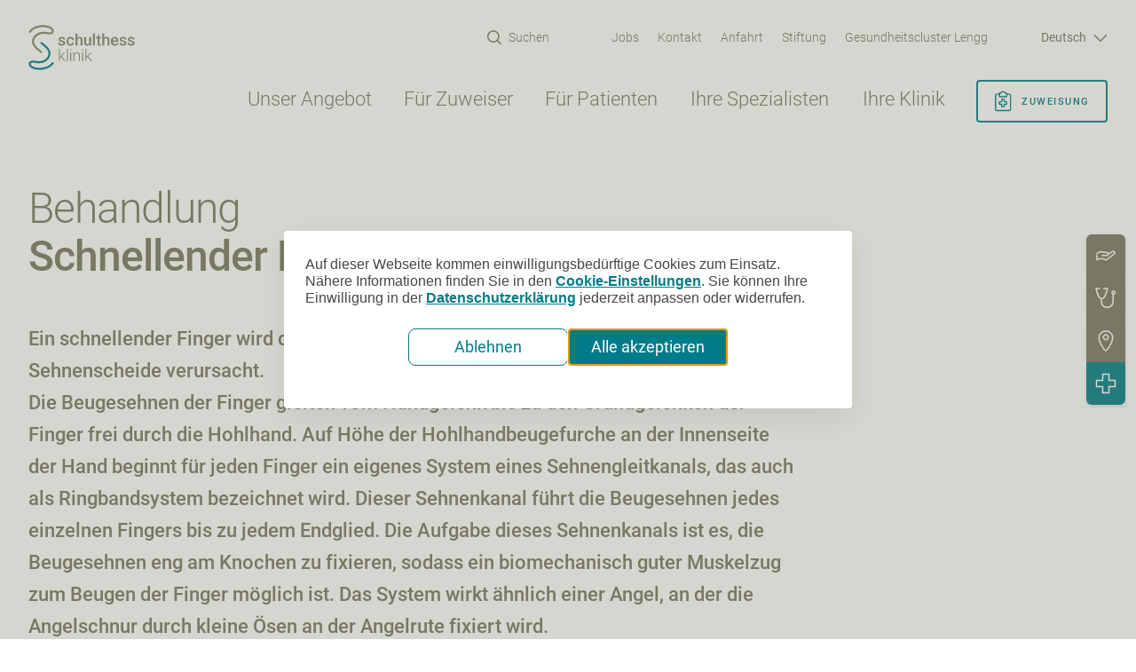

--- FILE ---
content_type: text/html; charset=UTF-8
request_url: https://www.schulthess-klinik.ch/de/handchirurgie/behandlung/schnellender-finger-triggerfinger
body_size: 31214
content:

<!DOCTYPE html>
<html  lang="de" dir="ltr" prefix="og: https://ogp.me/ns#">
  <head>
    <meta charset="utf-8" />
<link href="//legally-snippet.legal-cdn.com" rel="preconnect" />
<link as="script" href="https://legally-snippet.legal-cdn.com/v1/public/websites/JgsLqWpqCg2E1G0cyLU1wqD5BMigjs/cookie-banner/latest/blocker.js" rel="preload" />
<script type="text/javascript" src="https://legally-snippet.legal-cdn.com/v1/public/websites/JgsLqWpqCg2E1G0cyLU1wqD5BMigjs/cookie-banner/latest/blocker.js"></script>
<script type="text/javascript" src="https://legally-snippet.legal-cdn.com/v1/public/websites/JgsLqWpqCg2E1G0cyLU1wqD5BMigjs/cookie-banner/latest/banner.js" defer></script>
<script>dataLayer = [];</script>
<script>(function(w,d,s,l,i){w[l]=w[l]||[];w[l].push({'gtm.start':
new Date().getTime(),event:'gtm.js'});var f=d.getElementsByTagName(s)[0],
j=d.createElement(s),dl=l!='dataLayer'?'&l='+l:'';j.async=true;j.src=
'https://www.googletagmanager.com/gtm.js?id='+i+dl;f.parentNode.insertBefore(j,f);
})(window,document,'script','dataLayer','GTM-53T36P');</script>
<link rel="canonical" href="https://www.schulthess-klinik.ch/de/handchirurgie/behandlung/schnellender-finger-triggerfinger" />
<meta property="og:type" content="website" />
<meta property="og:url" content="https://www.schulthess-klinik.ch/de/handchirurgie/behandlung/schnellender-finger-triggerfinger" />
<meta property="og:title" content="Schnellender Finger (Triggerfinger) | Schulthess Klinik" />
<meta property="og:description" content="Ein schnellender Finger wird durch eine Entzündung des Sehnengleitgewebes und der Sehnenscheide verursacht." />
<meta property="og:image" content="https://www.schulthess-klinik.ch/sites/default/files/styles/image_desktop/public/2018-12/klinik%20shot%20tag.jpg?itok=KzCkaXi9" />
<meta name="Generator" content="Drupal 10 (https://www.drupal.org)" />
<meta name="MobileOptimized" content="width" />
<meta name="HandheldFriendly" content="true" />
<meta name="viewport" content="width=device-width, initial-scale=1" />
<link rel="icon" href="/themes/unic/favicon.ico" type="image/vnd.microsoft.icon" />
<link rel="alternate" hreflang="de" href="https://www.schulthess-klinik.ch/de/handchirurgie/behandlung/schnellender-finger-triggerfinger" />

    <title>Schnellender Finger (Triggerfinger) | Schulthess Klinik</title>
    <meta name="theme-color" content="#86856e" />
    <link rel="apple-touch-icon" href="/themes/unic/touch-icon-iphone.png" />
    <link rel="apple-touch-icon" sizes="152x152" href="/themes/unic/touch-icon-ipad.png" />
    <link rel="apple-touch-icon" sizes="180x180" href="/themes/unic/touch-icon-iphone-retina.png" />
    <link rel="apple-touch-icon" sizes="167x167" href="/themes/unic/touch-icon-ipad-retina.png" />
    <link rel="icon" href="/themes/unic/android-chrome-192x192.png" sizes="192x192" />
    <link rel="icon" type="image/png" sizes="32x32" href="/themes/unic/favicon-32x32.png" />
    <link rel="icon" type="image/png" sizes="96x96" href="/themes/unic/favicon-96x96.png" />
    <link rel="icon" type="image/png" sizes="16x16" href="/themes/unic/favicon-16x16.png" />
    <link rel="stylesheet" media="all" href="/sites/default/files/css/css_h9FAj2uCxKE86VRTZLwmr2whNQ8miKCmBoHuml2AYAQ.css?delta=0&amp;language=de&amp;theme=unic&amp;include=eJxtjVEOwyAIQC9k65EMRVJNUYxIsu70c1uX7WN_7z0IIIPq6Qupwk7q8O1VIjmUTpN6Ac53cnQbnOvhY7cGvF7qGnTYO7Skn8m3rFabbZw1UXSKyXik-SlsoOR_fAg6JeiYArQcwGaQ0pjGXPvfndWM_nnoRYFpB-YzyOEvXORY0HRIyQojS30AJSZdgQ" />
<link rel="stylesheet" media="all" href="/sites/default/files/css/css_q7pUWMw05wZYQrhp7eJBH03lGk38DJWoAHmsMkR68PE.css?delta=1&amp;language=de&amp;theme=unic&amp;include=eJxtjVEOwyAIQC9k65EMRVJNUYxIsu70c1uX7WN_7z0IIIPq6Qupwk7q8O1VIjmUTpN6Ac53cnQbnOvhY7cGvF7qGnTYO7Skn8m3rFabbZw1UXSKyXik-SlsoOR_fAg6JeiYArQcwGaQ0pjGXPvfndWM_nnoRYFpB-YzyOEvXORY0HRIyQojS30AJSZdgQ" />

      </head>
  <body class="node--type-medical-condition node--id-153 path-node">
          <!-- Google Tag Manager (noscript) -->
<noscript><iframe src="https://www.googletagmanager.com/ns.html?id=GTM-53T36P"
                  height="0" width="0" style="display:none;visibility:hidden"></iframe></noscript>
<!-- End Google Tag Manager (noscript) -->

        <svg style="display:none;" xmlns="http://www.w3.org/2000/svg" width="1200" height="3914"><symbol id="sprite-alert-check" viewBox="0 0 24 24"><title>alert-check</title><path d="M20 6 9 17l-5-5" fill="none" stroke="#fff" stroke-width="2" stroke-linecap="round" stroke-linejoin="round"/></symbol><symbol id="sprite-alert-circle" viewBox="0 0 24 24"><title>alert-circle</title><g fill="none" stroke="#fff" stroke-width="2" stroke-linecap="round" stroke-linejoin="round"><circle cx="12" cy="12" r="10"/><path d="M12 8v4m0 4h.01"/></g></symbol><symbol id="sprite-alert-triangle" viewBox="0 0 24 24"><title>alert-triangle</title><path d="M10.29 3.86 1.82 18a2 2 0 0 0 1.71 3h16.94a2 2 0 0 0 1.71-3L13.71 3.86a2 2 0 0 0-3.42 0zM12 9v4m0 4h.01" fill="none" stroke="#fff" stroke-width="2" stroke-linecap="round" stroke-linejoin="round"/></symbol><symbol id="sprite-arrow" viewBox="0 0 30 15"><title>arrow</title><path d="M1.388 7.178h25.926l-6.559-5.484a.395.395 0 0 1-.051-.552.384.384 0 0 1 .546-.052l7.386 6.176a.397.397 0 0 1-.003.607l-7.387 6.039a.384.384 0 0 1-.545-.059.394.394 0 0 1 .058-.551l6.531-5.34H1.389a.389.389 0 0 1-.387-.392.39.39 0 0 1 .388-.392z" fill="currentColor" stroke="currentColor"/></symbol><symbol id="sprite-assignment" viewBox="0 0 24 26"><title>assignment</title><path fill="none" d="M7.6 4.46H4.672A1.608 1.608 0 0 0 3 5.993V22.86c.04.885.788 1.57 1.672 1.534h15.055a1.608 1.608 0 0 0 1.672-1.534V5.993a1.608 1.608 0 0 0-1.672-1.533h-2.928" stroke="#007C88" stroke-width="1.5" stroke-linecap="round" stroke-linejoin="round"/><path fill="none" d="M16.8 14.427a.767.767 0 0 0-.767-.767h-2.3v-2.3a.767.767 0 0 0-.767-.767h-1.533a.767.767 0 0 0-.767.767v2.3h-2.3a.767.767 0 0 0-.766.767v1.533c0 .423.343.767.766.767h2.3v2.3c0 .423.344.766.767.766h1.533a.767.767 0 0 0 .767-.767v-2.3h2.3a.767.767 0 0 0 .766-.766v-1.533Zm-1.959-11.5a3.042 3.042 0 0 0-5.283 0H8.366a.767.767 0 0 0-.766.767V6.76c0 .424.343.767.766.767h7.667a.767.767 0 0 0 .766-.767V3.694a.767.767 0 0 0-.766-.767H14.84Z" stroke="#007C88" stroke-width="1.5" stroke-linecap="round" stroke-linejoin="round"/></symbol><symbol id="sprite-bg-s-outlines" viewBox="0 0 343 433"><title>bg-s-outlines</title><g fill="none" stroke="#fff"><path d="M169.45 316.258a18.66 18.66 0 0 1-11.679-4.108c-8.047-6.409-16.541-12.912-25.25-19.553C76.004 249.399 11.963 200.44 1.638 124.129-3.424 86.892 5.639 49.471 27.827 15.894c50.87-77.006 133.206-107.015 244.732-89.192 4.832.788 10.094 1.776 15.603 2.842 35.59 6.826 63.718 10.518 74.981-8.772 4.031-6.904 4.77-13.637 2.339-21.205-5.355-16.634-24.973-32.819-41.591-40.202-54.286-24.124-135.206-29.453-206.172-13.591C57.971-140.867 5.686-108.232-25.704-64.664c-6.078 8.448-17.834 10.332-26.235 4.216-8.401-6.101-10.294-17.885-4.201-26.317 36.698-50.936 97.093-88.945 165.673-104.265 62.333-13.931 155.348-17.066 229.56 15.908 22.527 10.008 52.316 32.541 62.148 63.106 5.709 17.777 3.739 35.708-5.678 51.847-25.558 43.8-79.044 33.545-114.465 26.75-5.109-.973-9.971-1.915-14.448-2.626-97.016-15.506-164.904 8.294-207.51 72.79-17.064 25.823-24.081 54.272-20.28 82.303 8.232 60.836 65.718 104.775 116.419 143.541 8.925 6.811 17.634 13.468 25.881 20.047 8.109 6.487 9.463 18.348 3 26.503a18.703 18.703 0 0 1-14.71 7.12"/><path d="M140.824 629.422c-45.869 0-94.985-7.166-137.791-26.379-22.481-10.101-52.193-32.742-61.902-63.338-5.647-17.792-3.631-35.708 5.862-51.832 25.696-43.692 79.167-33.252 114.542-26.317 5.093.988 9.971 1.946 14.448 2.687 96.985 15.861 164.95-7.707 207.787-72.048 17.141-25.746 24.265-54.179 20.573-82.226-8.017-60.867-65.334-105.007-115.896-143.942-8.894-6.857-17.587-13.545-25.804-20.17-8.109-6.502-9.417-18.363-2.924-26.503 6.478-8.124 18.311-9.421 26.404-2.919 8.017 6.456 16.51 12.989 25.189 19.676 56.363 43.383 120.219 92.574 130.283 168.916 4.893 37.267-4.293 74.658-26.589 108.127-51.162 76.821-133.56 106.567-245.07 88.296-4.832-.788-10.079-1.807-15.587-2.888-35.575-6.95-63.687-10.734-75.012 8.494-4.047 6.888-4.816 13.622-2.4 21.205 5.278 16.649 24.85 32.912 41.422 40.341 54.224 24.34 135.129 29.962 206.141 14.363 59.794-13.143 112.172-45.592 143.731-89.037 6.124-8.417 17.88-10.255 26.25-4.139 8.386 6.131 10.232 17.931 4.124 26.364-36.898 50.781-97.431 88.558-166.073 103.648-26.343 5.792-58.148 9.622-91.707 9.622"/></g></symbol><symbol id="sprite-bg-s" viewBox="0 0 343 433"><title>bg-s</title><g fill="#dadad4" opacity=".7"><path d="M169.45 316.258a18.66 18.66 0 0 1-11.679-4.108c-8.047-6.409-16.541-12.912-25.25-19.553C76.004 249.399 11.963 200.44 1.638 124.129-3.424 86.892 5.639 49.471 27.827 15.894c50.87-77.006 133.206-107.015 244.732-89.192 4.832.788 10.094 1.776 15.603 2.842 35.59 6.826 63.718 10.518 74.981-8.772 4.031-6.904 4.77-13.637 2.339-21.205-5.355-16.634-24.973-32.819-41.591-40.202-54.286-24.124-135.206-29.453-206.172-13.591C57.971-140.867 5.686-108.232-25.704-64.664c-6.078 8.448-17.834 10.332-26.235 4.216-8.401-6.101-10.294-17.885-4.201-26.317 36.698-50.936 97.093-88.945 165.673-104.265 62.333-13.931 155.348-17.066 229.56 15.908 22.527 10.008 52.316 32.541 62.148 63.106 5.709 17.777 3.739 35.708-5.678 51.847-25.558 43.8-79.044 33.545-114.465 26.75-5.109-.973-9.971-1.915-14.448-2.626-97.016-15.506-164.904 8.294-207.51 72.79-17.064 25.823-24.081 54.272-20.28 82.303 8.232 60.836 65.718 104.775 116.419 143.541 8.925 6.811 17.634 13.468 25.881 20.047 8.109 6.487 9.463 18.348 3 26.503a18.703 18.703 0 0 1-14.71 7.12"/><path d="M140.824 629.422c-45.869 0-94.985-7.166-137.791-26.379-22.481-10.101-52.193-32.742-61.902-63.338-5.647-17.792-3.631-35.708 5.862-51.832 25.696-43.692 79.167-33.252 114.542-26.317 5.093.988 9.971 1.946 14.448 2.687 96.985 15.861 164.95-7.707 207.787-72.048 17.141-25.746 24.265-54.179 20.573-82.226-8.017-60.867-65.334-105.007-115.896-143.942-8.894-6.857-17.587-13.545-25.804-20.17-8.109-6.502-9.417-18.363-2.924-26.503 6.478-8.124 18.311-9.421 26.404-2.919 8.017 6.456 16.51 12.989 25.189 19.676 56.363 43.383 120.219 92.574 130.283 168.916 4.893 37.267-4.293 74.658-26.589 108.127-51.162 76.821-133.56 106.567-245.07 88.296-4.832-.788-10.079-1.807-15.587-2.888-35.575-6.95-63.687-10.734-75.012 8.494-4.047 6.888-4.816 13.622-2.4 21.205 5.278 16.649 24.85 32.912 41.422 40.341 54.224 24.34 135.129 29.962 206.141 14.363 59.794-13.143 112.172-45.592 143.731-89.037 6.124-8.417 17.88-10.255 26.25-4.139 8.386 6.131 10.232 17.931 4.124 26.364-36.898 50.781-97.431 88.558-166.073 103.648-26.343 5.792-58.148 9.622-91.707 9.622"/></g></symbol><symbol fill="none" id="sprite-burger-white" viewBox="0 0 48 48"><title>burger-white</title><path d="M12.652 20a.652.652 0 0 0 0 1.303h22.696a.652.652 0 1 0 0-1.303H12.652Zm0 7.167a.652.652 0 1 0 0 1.303h22.696a.652.652 0 1 0 0-1.303H12.652Z" fill="#FFF" stroke="#FFF" stroke-width=".75"/></symbol><symbol fill="none" id="sprite-burger" viewBox="0 0 48 48"><title>burger</title><path d="M12.652 20a.652.652 0 0 0 0 1.303h22.696a.652.652 0 1 0 0-1.303H12.652Zm0 7.167a.652.652 0 1 0 0 1.303h22.696a.652.652 0 1 0 0-1.303H12.652Z" fill="#86856E" stroke="#86856E" stroke-width=".75"/></symbol><symbol id="sprite-calendar" viewBox="0 0 24 25"><title>calendar</title><path d="M12 14.205v6m-3-3h6" fill="none" stroke="#007C88" stroke-width="1.5" stroke-linecap="round" stroke-linejoin="round"/><path fill="none" clip-rule="evenodd" d="M.75 5.955a1.5 1.5 0 0 1 1.5-1.5h19.5a1.5 1.5 0 0 1 1.5 1.5v16.5a1.5 1.5 0 0 1-1.5 1.5H2.25a1.5 1.5 0 0 1-1.5-1.5v-16.5Z" stroke="#007C88" stroke-width="1.5" stroke-linejoin="round"/><path d="M.75 10.455h22.5" fill="none" stroke="#007C88" stroke-width="1.5" stroke-linejoin="round"/><path d="M6.75 6.705v-5.25m10.5 5.25v-5.25" fill="none" stroke="#007C88" stroke-width="1.5" stroke-linecap="round" stroke-linejoin="round"/></symbol><symbol id="sprite-check" viewBox="0 0 100 100"><title>check</title><path fill="#86856e" d="M65.984 32.109 43.609 54.484l-6.5-5.188-3.906-3.124-6.25 7.812 13.906 11.125 3.5 2.781 28.688-28.688z"/></symbol><symbol id="sprite-close" viewBox="0 0 100 100"><title>close</title><path fill="#86856e" d="m56.621 48.816 37.707-37.703 3.309-3.309-6.617-6.621-3.313 3.309L50 42.195 12.293 4.492 8.984 1.183 2.363 7.804l3.309 3.309 37.707 37.703L0 92.195l6.625 6.621 3.309-3.309L50 55.433l40.066 40.074 3.309 3.309L100 92.195l-3.309-3.309z"/></symbol><symbol id="sprite-download" viewBox="0 0 15 19"><title>download</title><path d="M6.264 6c.21 0 .382.173.382.386v15.102l5.342-6.538a.38.38 0 0 1 .538-.051c.163.135.186.38.05.544L6.56 22.805a.387.387 0 0 1-.296.14.383.383 0 0 1-.296-.143L.085 15.439a.389.389 0 0 1 .057-.544.379.379 0 0 1 .538.058l5.202 6.51V6.386c0-.213.17-.386.382-.386Z" transform="translate(1 -5)" fill="#fff" fill-rule="nonzero" stroke="#fff"/></symbol><symbol id="sprite-dropdown" viewBox="0 0 18 10"><title>dropdown</title><path d="m9.392 7.603 6.747-6.65a.561.561 0 0 1 .679-.052c.205.138.235.386.064.553L9.283 8.942a.547.547 0 0 1-.374.143.531.531 0 0 1-.373-.146L1.106 1.45c-.168-.169-.136-.416.073-.553a.559.559 0 0 1 .678.058l6.57 6.621.965.025z" fill="#fff" stroke="#fff"/></symbol><symbol id="sprite-email" viewBox="0 0 24 16"><title>email</title><path d="M1.021 0C.468 0 0 .469 0 1.021v13.787c0 .553.469 1.021 1.021 1.021h21.957c.553 0 1.021-.469 1.021-1.021V1.021C23.999.468 23.53 0 22.978 0H1.021zm1.476 1.532h19.005L11.999 9.95 2.496 1.532zm-.965 1.189 5.29 4.691-5.29 5.689V2.721zm20.936 0v10.38l-5.29-5.689 5.29-4.691zM7.971 8.426l3.519 3.12a.768.768 0 0 0 1.021 0l3.519-3.12 5.465 5.872H2.506l5.466-5.872z" fill="#007C88"/></symbol><symbol id="sprite-facebook" viewBox="0 0 24 24"><title>Facebook icon</title><path d="M22.676 0H1.324C.593 0 0 .593 0 1.324v21.352C0 23.408.593 24 1.324 24h11.494v-9.294H9.689v-3.621h3.129V8.41c0-3.099 1.894-4.785 4.659-4.785 1.325 0 2.464.097 2.796.141v3.24h-1.921c-1.5 0-1.792.721-1.792 1.771v2.311h3.584l-.465 3.63H16.56V24h6.115c.733 0 1.325-.592 1.325-1.324V1.324C24 .593 23.408 0 22.676 0"/></symbol><symbol fill="none" id="sprite-heart" viewBox="0 0 40 40"><title>heart</title><path d="M34.733 7.683a9.165 9.165 0 0 0-12.966 0L20 9.45l-1.767-1.767A9.169 9.169 0 1 0 5.267 20.65l1.766 1.767L20 35.383l12.967-12.966 1.766-1.767a9.165 9.165 0 0 0 0-12.967v0Z" stroke="#787863" fill="#fff" stroke-width="3" stroke-linecap="round" stroke-linejoin="round"/></symbol><symbol fill="none" id="sprite-info" viewBox="0 0 24 24"><title>info</title><path d="M12.447 5.971a1.588 1.588 0 0 1 1.518-1.17c.697.003 1.147.533 1.006 1.184a1.59 1.59 0 0 1-1.518 1.17c-.697-.004-1.147-.533-1.006-1.184Zm2.382 10.632c-1.247.717-2.347.836-2.08-.393l1.402-6.454c.28-1.29-1.231-1.616-2.588-.928a8.58 8.58 0 0 0-2.548 2.055.125.125 0 0 0 .157.19c1.246-.717 2.347-.835 2.08.393L9.849 17.92c-.28 1.288 1.232 1.615 2.589.927a8.576 8.576 0 0 0 2.548-2.054.124.124 0 0 0 0-.16.124.124 0 0 0-.157-.03h.001ZM22.8 12A10.803 10.803 0 0 1 12 22.8 10.803 10.803 0 0 1 1.2 12 10.803 10.803 0 0 1 12 1.2 10.803 10.803 0 0 1 22.8 12Zm-1.2 0A9.602 9.602 0 0 0 12 2.4 9.602 9.602 0 0 0 2.4 12a9.603 9.603 0 0 0 9.6 9.6 9.608 9.608 0 0 0 9.6-9.6Z" fill="#fff"/></symbol><symbol id="sprite-instagram" viewBox="0 0 24 24"><title>Instagram icon</title><path d="M12 0C8.74 0 8.333.015 7.053.072 5.775.132 4.905.333 4.14.63c-.789.306-1.459.717-2.126 1.384S.935 3.35.63 4.14C.333 4.905.131 5.775.072 7.053.012 8.333 0 8.74 0 12s.015 3.667.072 4.947c.06 1.277.261 2.148.558 2.913a5.885 5.885 0 0 0 1.384 2.126A5.868 5.868 0 0 0 4.14 23.37c.766.296 1.636.499 2.913.558C8.333 23.988 8.74 24 12 24s3.667-.015 4.947-.072c1.277-.06 2.148-.262 2.913-.558a5.898 5.898 0 0 0 2.126-1.384 5.86 5.86 0 0 0 1.384-2.126c.296-.765.499-1.636.558-2.913.06-1.28.072-1.687.072-4.947s-.015-3.667-.072-4.947c-.06-1.277-.262-2.149-.558-2.913a5.89 5.89 0 0 0-1.384-2.126A5.847 5.847 0 0 0 19.86.63c-.765-.297-1.636-.499-2.913-.558C15.667.012 15.26 0 12 0zm0 2.16c3.203 0 3.585.016 4.85.071 1.17.055 1.805.249 2.227.415.562.217.96.477 1.382.896.419.42.679.819.896 1.381.164.422.36 1.057.413 2.227.057 1.266.07 1.646.07 4.85s-.015 3.585-.074 4.85c-.061 1.17-.256 1.805-.421 2.227a3.81 3.81 0 0 1-.899 1.382 3.744 3.744 0 0 1-1.38.896c-.42.164-1.065.36-2.235.413-1.274.057-1.649.07-4.859.07-3.211 0-3.586-.015-4.859-.074-1.171-.061-1.816-.256-2.236-.421a3.716 3.716 0 0 1-1.379-.899 3.644 3.644 0 0 1-.9-1.38c-.165-.42-.359-1.065-.42-2.235-.045-1.26-.061-1.649-.061-4.844 0-3.196.016-3.586.061-4.861.061-1.17.255-1.814.42-2.234.21-.57.479-.96.9-1.381.419-.419.81-.689 1.379-.898.42-.166 1.051-.361 2.221-.421 1.275-.045 1.65-.06 4.859-.06l.045.03zm0 3.678a6.162 6.162 0 1 0 0 12.324 6.162 6.162 0 1 0 0-12.324zM12 16c-2.21 0-4-1.79-4-4s1.79-4 4-4 4 1.79 4 4-1.79 4-4 4zm7.846-10.405a1.441 1.441 0 0 1-2.88 0 1.44 1.44 0 0 1 2.88 0z"/></symbol><symbol id="sprite-link" viewBox="0 0 24 24"><title>link</title><g fill="none"><path d="M24 0H6.72v17.28H24V0zm-2.025 15.254-13.23.001V2.025h13.23v13.229z" fill="#007C88"/><path fill="#86856E" d="M3.106 8.745V6.72H0V24h17.28v-3.173h-2.025v1.148H2.025V8.745z"/></g></symbol><symbol id="sprite-linkedin" viewBox="0 0 24 24"><title>LinkedIn icon</title><path d="M20.447 20.452h-3.554v-5.569c0-1.328-.027-3.037-1.852-3.037-1.853 0-2.136 1.445-2.136 2.939v5.667H9.351V9h3.414v1.561h.046c.477-.9 1.637-1.85 3.37-1.85 3.601 0 4.267 2.37 4.267 5.455v6.286zM5.337 7.433a2.062 2.062 0 0 1-2.063-2.065 2.064 2.064 0 1 1 2.063 2.065zm1.782 13.019H3.555V9h3.564v11.452zM22.225 0H1.771C.792 0 0 .774 0 1.729v20.542C0 23.227.792 24 1.771 24h20.451C23.2 24 24 23.227 24 22.271V1.729C24 .774 23.2 0 22.222 0h.003z"/></symbol><symbol id="sprite-location" viewBox="0 0 100 100"><title>location</title><g fill="#007C88" stroke="#007C88" stroke-width="2.5"><path d="M50 5.469a30.417 30.417 0 0 1 21.496 8.84 30.423 30.423 0 0 1 8.973 21.44c0 7.563-4.93 21.142-12.86 35.423A128.433 128.433 0 0 1 56.838 87.75c-4.07 5.156-6.25 6.43-6.836 6.718-.617-.289-2.766-1.562-6.836-6.718a128.265 128.265 0 0 1-10.773-16.57c-7.93-14.29-12.86-27.86-12.86-35.43a30.42 30.42 0 0 1 8.974-21.441 30.416 30.416 0 0 1 21.496-8.84m0-3.906a34.298 34.298 0 0 0-24.27 9.972A34.283 34.283 0 0 0 15.627 35.75c0 18.891 25.78 62.688 34.375 62.688S84.377 54.641 84.377 35.75a34.287 34.287 0 0 0-10.105-24.215 34.297 34.297 0 0 0-24.27-9.972z"/><path d="M50 23.273a9.622 9.622 0 0 1 8.89 5.941 9.624 9.624 0 1 1-18.515 3.691A9.638 9.638 0 0 1 50 23.273m0-3.907a13.53 13.53 0 0 0-9.57 23.098A13.532 13.532 0 1 0 50 19.367z"/></g></symbol><symbol id="sprite-lock" viewBox="0 0 24 24"><title>lock</title><rect fill="none" stroke="#fff" stroke-width="1.5" stroke-linecap="round" stroke-linejoin="round" x="3" y="11" width="18" height="11" rx="2" ry="2"/><path fill="none" stroke="#fff" stroke-width="1.5" stroke-linecap="round" stroke-linejoin="round" d="M7 11V7a5 5 0 0 1 10 0v4"/></symbol><symbol id="sprite-nbk_assignment" viewBox="0 0 24 24"><title>nbk_assignment</title><g fill="#fff"><path d="M13 10c0 1.333-2 1.333-2 0s2-1.333 2 0m2 2c0 1.333-2 1.333-2 0s2-1.333 2 0m-4 0c0 1.333-2 1.333-2 0s2-1.333 2 0m2 2c0 1.333-2 1.333-2 0s2-1.333 2 0"/><path d="M1.606 22.4a5.458 5.458 0 0 1 0-7.733L14.632 1.6a5.508 5.508 0 0 1 7.762 0 5.458 5.458 0 0 1 0 7.733L9.457 22.4C8.297 23.467 6.959 24 5.531 24s-2.855-.533-3.926-1.6zM15.613 2.578 2.587 15.556c-1.606 1.6-1.606 4.267 0 5.867 1.606 1.6 4.283 1.6 5.888 0L21.501 8.445c1.606-1.6 1.606-4.267 0-5.867-.803-.8-1.874-1.244-2.944-1.244-1.071 0-2.142.444-2.944 1.244z"/></g></symbol><symbol id="sprite-nbk_contact" viewBox="0 0 24 24"><title>nbk_contact</title><path d="m18.4 24-.365-.011c-1.476-.101-2.955-.535-4.798-1.411a25.698 25.698 0 0 1-8.44-6.608l-.001-.001C2.919 13.725 1.546 11.43.718 9.151.304 8.013-.101 6.649.024 5.143c.042-.949.448-1.823 1.17-2.5L3.027.81C4.101-.264 5.573-.269 6.689.799c.343.319.679.663 1.004.996l.494.501 1.451 1.451c1.111 1.159 1.111 2.587.011 3.734-.322.322-.63.622-.941.924l-.79.772c.314.708.776 1.418 1.477 2.275 1.468 1.785 2.886 3.073 4.462 4.05l.034.023c.198.139.441.259.697.388l.21.106 1.718-1.718c.53-.53 1.166-.81 1.836-.81.671 0 1.306.28 1.836.81l2.973 2.973c1.109 1.109 1.109 2.599 0 3.71l-.585.577a36.01 36.01 0 0 0-1.104 1.111c-.764.88-1.8 1.33-3.073 1.33h-.001zM5.91 15.037a24.233 24.233 0 0 0 7.958 6.233c1.663.789 2.981 1.183 4.264 1.269.992.064 1.711-.204 2.271-.841.39-.416.783-.802 1.163-1.173l.574-.567c.55-.55.55-1.108 0-1.657l-2.973-2.973c-.506-.506-1.116-.506-1.622 0l-1.85 1.85c-.152.152-.612.611-1.344.245l-.408-.21a7.23 7.23 0 0 1-.863-.484c-1.71-1.062-3.237-2.446-4.804-4.353-.861-1.053-1.409-1.927-1.779-2.835-.269-.674.085-1.102.29-1.279l.912-.895c.305-.296.611-.592.915-.897.558-.582.558-1.112-.011-1.706L7.164 3.325l-.506-.514a25.29 25.29 0 0 0-.962-.953c-.391-.374-.986-.674-1.64-.018l-1.85 1.85c-.463.435-.704.952-.731 1.551-.103 1.249.232 2.38.609 3.418.769 2.118 2.057 4.264 3.826 6.379z" fill="#fff"/></symbol><symbol id="sprite-nbk_drive" viewBox="0 0 100 100"><title>nbk_drive</title><g fill="#fff" stroke="#fff" stroke-width="2.5"><path d="M50 5.469a30.417 30.417 0 0 1 21.496 8.84 30.423 30.423 0 0 1 8.973 21.44c0 7.563-4.93 21.142-12.86 35.423A128.433 128.433 0 0 1 56.838 87.75c-4.07 5.156-6.25 6.43-6.836 6.718-.617-.289-2.766-1.562-6.836-6.718a128.265 128.265 0 0 1-10.773-16.57c-7.93-14.29-12.86-27.86-12.86-35.43a30.42 30.42 0 0 1 8.974-21.441 30.416 30.416 0 0 1 21.496-8.84m0-3.906a34.298 34.298 0 0 0-24.27 9.972A34.283 34.283 0 0 0 15.627 35.75c0 18.891 25.78 62.688 34.375 62.688S84.377 54.641 84.377 35.75a34.287 34.287 0 0 0-10.105-24.215 34.297 34.297 0 0 0-24.27-9.972z"/><path d="M50 23.273a9.622 9.622 0 0 1 8.89 5.941 9.624 9.624 0 1 1-18.515 3.691A9.638 9.638 0 0 1 50 23.273m0-3.907a13.53 13.53 0 0 0-9.57 23.098A13.532 13.532 0 1 0 50 19.367z"/></g></symbol><symbol id="sprite-nbk_emergency" viewBox="0 0 24 24"><title>nbk_emergency</title><path fill="#fff" fill-rule="evenodd" d="M7.75.75h8.5v7h7v8.5h-7v7h-8.5v-7h-7v-8.5h7v-7Zm1.5 1.5v7h-7v5.5h7v7h5.5v-7h7v-5.5h-7v-7h-5.5Z"/></symbol><symbol id="sprite-nbk_logo" viewBox="0 0 19 32"><title>nbk_logo</title><g fill="#fff"><path d="M9.172 19.932a.756.756 0 0 1-.463-.158 53.15 53.15 0 0 0-1.001-.753c-2.24-1.665-4.777-3.551-5.187-6.492-.201-1.435.159-2.877 1.038-4.171 2.016-2.967 5.279-4.124 9.698-3.437l.618.11c1.41.263 2.525.405 2.971-.338a.925.925 0 0 0 .093-.817c-.212-.641-.99-1.265-1.648-1.549-2.151-.93-5.358-1.135-8.17-.524-2.368.515-4.44 1.772-5.684 3.451a.755.755 0 0 1-1.04.162.714.714 0 0 1-.166-1.014C1.685 2.439 4.079.975 6.796.384c2.47-.537 6.156-.658 9.097.613.893.386 2.073 1.254 2.463 2.432a2.35 2.35 0 0 1-.225 1.998c-1.013 1.688-3.132 1.293-4.536 1.031l-.573-.101c-3.845-.598-6.535.32-8.223 2.805-.676.995-.954 2.091-.804 3.172.326 2.344 2.604 4.037 4.613 5.531.354.262.699.519 1.026.772.321.25.375.707.119 1.021a.75.75 0 0 1-.583.274"/><path d="M8.038 32c-1.818 0-3.764-.276-5.46-1.017-.891-.389-2.068-1.262-2.453-2.441a2.346 2.346 0 0 1 .232-1.997c1.018-1.684 3.137-1.281 4.539-1.014l.573.104c3.843.611 6.537-.297 8.234-2.776.679-.992.962-2.088.815-3.169-.318-2.345-2.589-4.046-4.593-5.547-.352-.264-.697-.522-1.023-.777a.714.714 0 0 1-.116-1.021.756.756 0 0 1 1.046-.112c.318.249.654.501.998.758 2.234 1.672 4.764 3.567 5.163 6.509.194 1.436-.17 2.877-1.054 4.167-2.027 2.96-5.293 4.107-9.712 3.402l-.618-.111c-1.41-.268-2.524-.414-2.973.327a.924.924 0 0 0-.095.817c.209.642.985 1.268 1.641 1.555 2.149.938 5.355 1.155 8.169.553 2.37-.506 4.445-1.757 5.696-3.431a.757.757 0 0 1 1.04-.159.717.717 0 0 1 .163 1.016c-1.462 1.957-3.861 3.413-6.581 3.994a17.724 17.724 0 0 1-3.634.371"/></g></symbol><symbol id="sprite-nbk_services" viewBox="0 0 100 100"><title>nbk_services</title><path d="M85 28c-1.645 0-3.426.313-5 1.313l-.031-.032-.063.063-16.375 9.812c-.578-1.945-1.695-3.71-3.437-4.844a1.983 1.983 0 0 0-.844-.28l-30-4A1.822 1.822 0 0 0 29 30c-9.8 0-16.43 3.41-22.438 9.625a2.005 2.005 0 0 0-.707 1.465 1.999 1.999 0 0 0 2.148 2.055 1.986 1.986 0 0 0 1.434-.77C14.977 36.645 20.062 34 28.999 34l29.062 3.875c1.156.86 1.937 2.344 1.937 4.125 0 2.805-2.195 5-5 5h-22a2.01 2.01 0 0 0-1.433.574c-.379.379-.594.89-.594 1.426s.215 1.047.594 1.426c.383.375.898.582 1.433.574h22c4.32 0 7.77-3.145 8.625-7.219.043-.02.086-.039.125-.062l18.281-11 .063-.063c.61-.402 1.75-.656 2.906-.656 2.785 0 5 2.215 5 5 0 1.332-.535 2.512-1.375 3.406L51.685 67.781C44.357 64.816 36.896 62.086 29.03 62c-5.765-.063-12.758 1.41-19.03 4.656V49c.007-.535-.2-1.05-.575-1.434-.379-.378-.89-.593-1.426-.593s-1.047.215-1.426.593A2.007 2.007 0 0 0 5.998 49v21a2.001 2.001 0 0 0 3.094 1.688c6.125-3.985 13.953-5.75 19.875-5.688 7.309.078 14.703 2.75 22.28 5.844a2.005 2.005 0 0 0 1.938-.25l38.031-28.125c.09-.067.172-.14.25-.219A9.016 9.016 0 0 0 93.998 37c0-4.945-4.055-9-9-9z" fill="#fff" stroke="#fff" stroke-width="2.5"/></symbol><symbol id="sprite-nbk_specialist" viewBox="0 0 24 24"><title>nbk_specialist</title><path d="M5.24 1H1s2.261 11.49 6.36 11.49C11.742 12.49 13.72 1 13.72 1H9.198M7 13.185v2.942s.141 6.166 6.502 6.166c6.36 0 6.643-6.166 6.643-6.166V8m2.247-2.319c0 .929-.759 1.681-1.696 1.681a1.688 1.688 0 0 1-1.695-1.681c0-.929.759-1.681 1.695-1.681.937 0 1.696.753 1.696 1.681" stroke="#fff" stroke-width="1.5" fill="none"/></symbol><symbol id="sprite-phone" viewBox="0 0 24 24"><title>phone</title><path d="m18.4 24-.365-.011c-1.476-.101-2.955-.535-4.798-1.411a25.698 25.698 0 0 1-8.44-6.608l-.001-.001C2.919 13.725 1.546 11.43.718 9.151.304 8.013-.101 6.649.024 5.143c.042-.949.448-1.823 1.17-2.5L3.027.81C4.101-.264 5.573-.269 6.689.799c.343.319.679.663 1.004.996l.494.501 1.451 1.451c1.111 1.159 1.111 2.587.011 3.734-.322.322-.63.622-.941.924l-.79.772c.314.708.776 1.418 1.477 2.275 1.468 1.785 2.886 3.073 4.462 4.05l.034.023c.198.139.441.259.697.388l.21.106 1.718-1.718c.53-.53 1.166-.81 1.836-.81.671 0 1.306.28 1.836.81l2.973 2.973c1.109 1.109 1.109 2.599 0 3.71l-.585.577a36.01 36.01 0 0 0-1.104 1.111c-.764.88-1.8 1.33-3.073 1.33h-.001zM5.91 15.037a24.233 24.233 0 0 0 7.958 6.233c1.663.789 2.981 1.183 4.264 1.269.992.064 1.711-.204 2.271-.841.39-.416.783-.802 1.163-1.173l.574-.567c.55-.55.55-1.108 0-1.657l-2.973-2.973c-.506-.506-1.116-.506-1.622 0l-1.85 1.85c-.152.152-.612.611-1.344.245l-.408-.21a7.23 7.23 0 0 1-.863-.484c-1.71-1.062-3.237-2.446-4.804-4.353-.861-1.053-1.409-1.927-1.779-2.835-.269-.674.085-1.102.29-1.279l.912-.895c.305-.296.611-.592.915-.897.558-.582.558-1.112-.011-1.706L7.164 3.325l-.506-.514a25.29 25.29 0 0 0-.962-.953c-.391-.374-.986-.674-1.64-.018l-1.85 1.85c-.463.435-.704.952-.731 1.551-.103 1.249.232 2.38.609 3.418.769 2.118 2.057 4.264 3.826 6.379z" fill="#007C88"/></symbol><symbol id="sprite-search" viewBox="0 0 24 24"><title>search</title><path d="M10.306 20.894c2.429 0 4.659-.847 6.438-2.259l5.054 5.054c.226.199.508.311.791.311.282 0 .565-.113.791-.339a1.124 1.124 0 0 0 0-1.609l-5.055-5.026a10.314 10.314 0 0 0 2.259-6.438C20.613 4.912 15.982.282 10.307.282 4.631.282.001 4.912.001 10.588c0 5.676 4.63 10.306 10.306 10.306zm0-18.353c4.433 0 8.047 3.614 8.047 8.047 0 4.433-3.614 8.047-8.047 8.047-4.433 0-8.047-3.614-8.047-8.047 0-4.433 3.614-8.047 8.047-8.047z" fill="#666"/></symbol><symbol id="sprite-show-more" viewBox="0 0 14 14"><title>show-more</title><path d="M2.046 5.207a1.838 1.838 0 0 1 1.666 1.827 1.848 1.848 0 0 1-1.856 1.837A1.848 1.848 0 0 1 0 7.035a1.84 1.84 0 0 1 1.667-1.828c.123-.013.254-.013.379 0zM1.856.001c1.024 0 1.857.824 1.856 1.837a1.848 1.848 0 0 1-1.856 1.837C.833 3.675 0 2.851 0 1.838S.833.001 1.856.001zm0 10.326c1.024 0 1.857.824 1.856 1.837a1.848 1.848 0 0 1-1.856 1.837C.833 14.001 0 13.177 0 12.164s.832-1.837 1.856-1.837zM7.19 5.208a1.838 1.838 0 0 1 1.666 1.827A1.848 1.848 0 0 1 7 8.872a1.848 1.848 0 0 1-1.856-1.836 1.84 1.84 0 0 1 1.667-1.828c.123-.013.254-.013.379 0zM7 .002c1.023 0 1.856.824 1.856 1.837S8.023 3.676 7 3.676c-1.023 0-1.856-.824-1.856-1.837S5.976.002 7 .002zm0 10.326c1.023 0 1.856.824 1.856 1.837S8.023 14.002 7 14.002c-1.024 0-1.856-.824-1.856-1.837S5.976 10.328 7 10.328zm5.334-5.119A1.838 1.838 0 0 1 14 7.036a1.849 1.849 0 0 1-1.856 1.837 1.848 1.848 0 0 1-1.856-1.836 1.84 1.84 0 0 1 1.667-1.828 2 2 0 0 1 .379 0zm-.19-1.532a1.848 1.848 0 0 1-1.856-1.838c0-1.013.833-1.837 1.856-1.837C13.167.002 14 .826 14 1.839s-.833 1.837-1.856 1.837zm0 6.651c1.023 0 1.856.824 1.856 1.837s-.833 1.837-1.856 1.837a1.848 1.848 0 0 1-1.856-1.837c0-1.013.833-1.837 1.856-1.837z" fill="#007C88"/></symbol><symbol fill="none" id="sprite-x_neg" viewBox="0 0 1200 1227"><title>x_neg</title><path d="M714.163 519.284 1160.89 0h-105.86L667.137 450.887 357.328 0H0l468.492 681.821L0 1226.37h105.866l409.625-476.152 327.181 476.152H1200L714.137 519.284h.026ZM569.165 687.828l-47.468-67.894-377.686-540.24h162.604l304.797 435.991 47.468 67.894 396.2 566.721H892.476L569.165 687.854v-.026Z" fill="#fff"/></symbol><symbol id="sprite-xing" viewBox="0 0 24 24"><title>Xing icon</title><path d="M18.188 0c-.517 0-.741.325-.927.66 0 0-7.455 13.224-7.702 13.657.015.024 4.919 9.023 4.919 9.023.17.308.436.66.967.66h3.454c.211 0 .375-.078.463-.22.089-.151.089-.346-.009-.536l-4.879-8.916a.022.022 0 0 1 0-.022L22.139.756c.095-.191.097-.387.006-.535C22.056.078 21.894 0 21.686 0h-3.498zM3.648 4.74c-.211 0-.385.074-.473.216-.09.149-.078.339.02.531l2.34 4.05c.004.01.004.016 0 .021L1.86 16.051a.52.52 0 0 0 0 .529c.085.142.239.234.45.234h3.461c.518 0 .766-.348.945-.667l3.734-6.609-2.378-4.155c-.172-.315-.434-.659-.962-.659H3.648v.016z"/></symbol><symbol id="sprite-youtube" viewBox="0 0 24 24"><title>YouTube icon</title><path class="a" d="M23.495 6.205a3.007 3.007 0 0 0-2.088-2.088c-1.87-.501-9.396-.501-9.396-.501s-7.507-.01-9.396.501A3.007 3.007 0 0 0 .527 6.205a31.247 31.247 0 0 0-.522 5.805 31.247 31.247 0 0 0 .522 5.783 3.007 3.007 0 0 0 2.088 2.088c1.868.502 9.396.502 9.396.502s7.506 0 9.396-.502a3.007 3.007 0 0 0 2.088-2.088 31.247 31.247 0 0 0 .5-5.783 31.247 31.247 0 0 0-.5-5.805zM9.609 15.601V8.408l6.264 3.602z"/></symbol><symbol id="sprite-youtube2" viewBox="0 -77 512.002 512"><title>youtube2</title><path d="M501.453 56.094c-5.902-21.934-23.195-39.223-45.125-45.13C416.262 0 255.996 0 255.996 0S95.734 0 55.668 10.547C34.16 16.449 16.445 34.164 10.543 56.094 0 96.156 0 179.242 0 179.242s0 83.504 10.543 123.149c5.906 21.93 23.195 39.222 45.129 45.129C96.156 358.484 256 358.484 256 358.484s160.262 0 200.328-10.546c21.934-5.903 39.223-23.196 45.129-45.125C512 262.745 512 179.663 512 179.663s.422-83.508-10.547-123.57zm0 0" fill="red"/><path d="m204.969 256 133.27-76.758-133.27-76.758zm0 0" fill="#fff"/></symbol></svg>
    
      <div class="l-pagewrapper">
  <header class="l-header" role="banner" aria-label="Site header">
    <div class="l-constrainer">
      <div class="headerblock">
        <div class="headerblock__meta">
          
  <div class="views-exposed-form settings-tray-editable block search-block" novalidate="novalidate" data-drupal-selector="views-exposed-form-site-search-page-1-header-211" id="" data-drupal-settingstray="editable">
  
    
      <form action="/de/search" method="get" id="views-exposed-form-site-search-page-1-header-211" accept-charset="UTF-8">
  <div class="form--inline clearfix">
  <div class="js-form-item form-item js-form-type-search-api-autocomplete form-type-search-api-autocomplete js-form-item-search form-item-search form-no-label">
        <input placeholder="Suchen" data-drupal-selector="search-211" data-search-api-autocomplete-search="site_search" class="form-autocomplete form-text" data-autocomplete-path="/de/search_api_autocomplete/site_search?display=page_1&amp;&amp;filter=search" type="text" id="search-211" name="search" value="" size="30" maxlength="128" />

        </div>
<div data-drupal-selector="edit-actions" class="form-actions js-form-wrapper form-wrapper" id="edit-actions"><input data-drupal-selector="edit-submit-site-search-211" type="submit" id="edit-submit-site-search-211" value="Search" class="button js-form-submit form-submit" />

</div>

</div>

</form>

  </div>
<nav role="navigation" aria-labelledby="block-meta-menu-1619" id="block-meta" class="settings-tray-editable navigation menu--meta" data-drupal-settingstray="editable">
            
  <h2 class="visually-hidden" id="block-meta-menu-1619">Meta</h2>
  

        
              <ul class="menu">
                    <li class="menu-item">
                
        <a href="/de/jobs-und-karriere" onClick="dataLayer.push({
          &#039;event&#039;: &#039;userinteraction&#039;,
          &#039;eventCategory&#039;: &#039;Meta Navigation&#039;,
          &#039;eventAction&#039;: &#039;Click&#039;,
          &#039;eventLabel&#039;: &#039;Jobs&#039;});" data-drupal-link-system-path="node/1582">Jobs</a>
              </li>
                <li class="menu-item">
                
        <a href="/de/kontakt" onClick="dataLayer.push({
          &#039;event&#039;: &#039;userinteraction&#039;,
          &#039;eventCategory&#039;: &#039;Meta Navigation&#039;,
          &#039;eventAction&#039;: &#039;Click&#039;,
          &#039;eventLabel&#039;: &#039;Kontakt&#039;});" data-drupal-link-system-path="node/611">Kontakt</a>
              </li>
                <li class="menu-item">
                
        <a href="/de/anfahrt" onClick="dataLayer.push({
          &#039;event&#039;: &#039;userinteraction&#039;,
          &#039;eventCategory&#039;: &#039;Meta Navigation&#039;,
          &#039;eventAction&#039;: &#039;Click&#039;,
          &#039;eventLabel&#039;: &#039;Anfahrt&#039;});" data-drupal-link-system-path="node/351">Anfahrt</a>
              </li>
                <li class="menu-item">
                
        <a href="/de/stiftung" onClick="dataLayer.push({
          &#039;event&#039;: &#039;userinteraction&#039;,
          &#039;eventCategory&#039;: &#039;Meta Navigation&#039;,
          &#039;eventAction&#039;: &#039;Click&#039;,
          &#039;eventLabel&#039;: &#039;Stiftung&#039;});" data-drupal-link-system-path="node/1145">Stiftung</a>
              </li>
                <li class="menu-item">
                
        <a href="https://gesundheitscluster.ch/" target="_blank" onClick="dataLayer.push({
          &#039;event&#039;: &#039;userinteraction&#039;,
          &#039;eventCategory&#039;: &#039;Meta Navigation&#039;,
          &#039;eventAction&#039;: &#039;Click&#039;,
          &#039;eventLabel&#039;: &#039;Gesundheitscluster Lengg&#039;});">Gesundheitscluster Lengg</a>
              </li>
        </ul>
  


  </nav>
<div class="language-switcher-language-url settings-tray-editable block block-languageswitcher" id="block-languageswitcher" role="navigation" data-drupal-settingstray="editable">
  
    
      
<div class="block-languageswitcher__active" aria-expanded="false">
  <span class="block-languageswitcher__closed">Deutsch</span>
  <span class="block-languageswitcher__opened"></span>
</div>

  </div>
<div id="block-appointmentblock" class="settings-tray-editable block assignment block-appointmentblock" data-drupal-settingstray="editable">
      <div class="field field--name-field-cta">
      <a href="/form/patient" onClick="dataLayer.push({
    &#039;event&#039;: &#039;userinteraction&#039;,
    &#039;eventCategory&#039;: &#039;CTA&#039;,
    &#039;eventAction&#039;: &#039;Click&#039;,
    &#039;eventLabel&#039;: &#039;CTA Termin (Header)&#039;});">Termin vereinbaren</a>
</div>

  </div>


        </div>
        <div class="headerblock__main">
          <a class="m-navigation__trigger" href="#">
            <span class="m-navigation__tbl">Menü</span>
          </a>
          
        <div class="m-logo ">
      <a href="/de" title="Startseite" rel="home">
        <svg version="1.1" xmlns="http://www.w3.org/2000/svg" xmlns:xlink="http://www.w3.org/1999/xlink" x="0px" y="0px"
	 viewBox="0 0 284.88 120.47" style="enable-background:new 0 0 284.88 120.47;" xml:space="preserve">
<style type="text/css">
	#wortmarke .st0{fill:#86856E;}
	#bildmarke .st1{fill:none;stroke:#86856E;stroke-width:5.4231;stroke-linecap:round;stroke-miterlimit:10;}
	#bildmarke .st2{fill:none;stroke:#007C88;stroke-width:5.4231;stroke-linecap:round;stroke-miterlimit:10;}
</style>
<g id="wortmarke">
	<g>
		<path class="st0" d="M93.63,48.82c0-0.92-0.38-1.61-1.13-2.09c-0.75-0.48-2.01-0.9-3.75-1.27c-1.75-0.37-3.21-0.83-4.38-1.4
			c-2.57-1.24-3.85-3.04-3.85-5.39c0-1.97,0.83-3.62,2.5-4.95c1.66-1.32,3.78-1.99,6.35-1.99c2.73,0,4.95,0.68,6.63,2.03
			c1.68,1.35,2.53,3.11,2.53,5.27h-5.14c0-0.99-0.37-1.81-1.1-2.46c-0.73-0.66-1.71-0.98-2.92-0.98c-1.13,0-2.05,0.26-2.76,0.78
			c-0.71,0.52-1.07,1.22-1.07,2.09c0,0.79,0.33,1.4,0.99,1.84c0.66,0.44,2,0.88,4.02,1.32c2.02,0.44,3.6,0.97,4.75,1.59
			c1.15,0.61,2,1.35,2.56,2.21c0.56,0.86,0.84,1.9,0.84,3.13c0,2.06-0.85,3.73-2.56,5c-1.71,1.28-3.94,1.91-6.71,1.91
			c-1.88,0-3.55-0.34-5.01-1.02c-1.47-0.68-2.61-1.61-3.43-2.79c-0.82-1.19-1.23-2.46-1.23-3.83h4.99c0.07,1.21,0.53,2.15,1.37,2.8
			c0.85,0.66,1.97,0.98,3.36,0.98c1.35,0,2.38-0.26,3.09-0.77C93.28,50.33,93.63,49.66,93.63,48.82z"/>
		<path class="st0" d="M112.41,51.36c1.28,0,2.35-0.37,3.19-1.12c0.85-0.75,1.3-1.67,1.35-2.77h4.84c-0.06,1.42-0.5,2.75-1.33,3.99
			c-0.83,1.23-1.96,2.21-3.38,2.93c-1.42,0.72-2.96,1.08-4.61,1.08c-3.2,0-5.74-1.04-7.61-3.11c-1.88-2.07-2.81-4.94-2.81-8.59
			v-0.53c0-3.48,0.93-6.27,2.79-8.36c1.86-2.09,4.4-3.14,7.61-3.14c2.72,0,4.94,0.79,6.65,2.38c1.71,1.59,2.61,3.67,2.7,6.25h-4.84
			c-0.06-1.31-0.51-2.39-1.34-3.24c-0.84-0.85-1.91-1.27-3.2-1.27c-1.66,0-2.95,0.6-3.85,1.81c-0.9,1.21-1.36,3.04-1.37,5.49v0.82
			c0,2.48,0.45,4.33,1.34,5.55C109.43,50.75,110.72,51.36,112.41,51.36z"/>
		<path class="st0" d="M131.06,34.65c1.68-1.95,3.8-2.92,6.37-2.92c4.88,0,7.35,2.78,7.42,8.35v14.95h-5.14V40.28
			c0-1.58-0.34-2.7-1.03-3.35c-0.68-0.66-1.69-0.98-3.01-0.98c-2.06,0-3.6,0.92-4.61,2.75v16.35h-5.14V22.56h5.14V34.65z"/>
		<path class="st0" d="M163.04,52.8c-1.51,1.78-3.65,2.66-6.43,2.66c-2.48,0-4.36-0.73-5.64-2.18c-1.28-1.45-1.91-3.55-1.91-6.3
			V32.16h5.14v14.76c0,2.91,1.21,4.36,3.62,4.36c2.5,0,4.18-0.9,5.06-2.69V32.16h5.14v22.89h-4.84L163.04,52.8z"/>
		<path class="st0" d="M177.8,55.04h-5.14V22.56h5.14V55.04z"/>
		<path class="st0" d="M190.01,26.59v5.56h4.04v3.81h-4.04v12.77c0,0.87,0.17,1.51,0.52,1.89c0.34,0.39,0.96,0.58,1.85,0.58
			c0.59,0,1.19-0.07,1.8-0.21v3.98c-1.17,0.32-2.3,0.49-3.38,0.49c-3.95,0-5.92-2.18-5.92-6.54V35.96h-3.76v-3.81h3.76v-5.56H190.01
			z"/>
		<path class="st0" d="M203.06,34.65c1.68-1.95,3.8-2.92,6.37-2.92c4.88,0,7.35,2.78,7.42,8.35v14.95h-5.14V40.28
			c0-1.58-0.34-2.7-1.03-3.35c-0.68-0.66-1.69-0.98-3.01-0.98c-2.06,0-3.6,0.92-4.61,2.75v16.35h-5.14V22.56h5.14V34.65z"/>
		<path class="st0" d="M231.48,55.47c-3.26,0-5.9-1.03-7.92-3.08c-2.02-2.05-3.03-4.78-3.03-8.2v-0.64c0-2.28,0.44-4.32,1.32-6.12
			c0.88-1.8,2.12-3.2,3.71-4.2c1.59-1,3.37-1.5,5.33-1.5c3.12,0,5.52,0.99,7.22,2.98c1.7,1.99,2.55,4.8,2.55,8.44v2.07H225.7
			c0.16,1.89,0.79,3.38,1.89,4.48c1.11,1.1,2.5,1.65,4.18,1.65c2.35,0,4.27-0.95,5.75-2.86l2.77,2.64
			c-0.92,1.37-2.14,2.43-3.67,3.18C235.1,55.09,233.38,55.47,231.48,55.47z M230.86,35.86c-1.41,0-2.55,0.49-3.42,1.48
			c-0.87,0.99-1.42,2.36-1.66,4.12h9.79v-0.38c-0.11-1.72-0.57-3.02-1.37-3.9C233.4,36.3,232.29,35.86,230.86,35.86z"/>
		<path class="st0" d="M257.41,48.82c0-0.92-0.38-1.61-1.13-2.09c-0.75-0.48-2.01-0.9-3.75-1.27c-1.75-0.37-3.21-0.83-4.38-1.4
			c-2.57-1.24-3.85-3.04-3.85-5.39c0-1.97,0.83-3.62,2.5-4.95c1.66-1.32,3.78-1.99,6.35-1.99c2.73,0,4.95,0.68,6.63,2.03
			c1.68,1.35,2.53,3.11,2.53,5.27h-5.14c0-0.99-0.37-1.81-1.1-2.46c-0.73-0.66-1.71-0.98-2.92-0.98c-1.13,0-2.05,0.26-2.76,0.78
			c-0.71,0.52-1.07,1.22-1.07,2.09c0,0.79,0.33,1.4,0.99,1.84c0.66,0.44,2,0.88,4.02,1.32c2.02,0.44,3.6,0.97,4.75,1.59
			c1.15,0.61,2,1.35,2.56,2.21c0.56,0.86,0.84,1.9,0.84,3.13c0,2.06-0.85,3.73-2.56,5c-1.71,1.28-3.94,1.91-6.71,1.91
			c-1.88,0-3.55-0.34-5.01-1.02c-1.47-0.68-2.61-1.61-3.43-2.79c-0.82-1.19-1.23-2.46-1.23-3.83h4.99c0.07,1.21,0.53,2.15,1.37,2.8
			c0.85,0.66,1.97,0.98,3.36,0.98c1.35,0,2.38-0.26,3.09-0.77C257.06,50.33,257.41,49.66,257.41,48.82z"/>
		<path class="st0" d="M279.12,48.82c0-0.92-0.38-1.61-1.13-2.09c-0.75-0.48-2.01-0.9-3.75-1.27c-1.75-0.37-3.21-0.83-4.38-1.4
			c-2.57-1.24-3.85-3.04-3.85-5.39c0-1.97,0.83-3.62,2.5-4.95c1.66-1.32,3.78-1.99,6.35-1.99c2.73,0,4.95,0.68,6.63,2.03
			c1.68,1.35,2.53,3.11,2.53,5.27h-5.14c0-0.99-0.37-1.81-1.1-2.46c-0.73-0.66-1.71-0.98-2.92-0.98c-1.13,0-2.05,0.26-2.76,0.78
			c-0.71,0.52-1.07,1.22-1.07,2.09c0,0.79,0.33,1.4,0.99,1.84c0.66,0.44,2,0.88,4.02,1.32c2.02,0.44,3.6,0.97,4.75,1.59
			c1.15,0.61,2,1.35,2.56,2.21c0.56,0.86,0.84,1.9,0.84,3.13c0,2.06-0.85,3.73-2.56,5c-1.71,1.28-3.94,1.91-6.71,1.91
			c-1.88,0-3.55-0.34-5.01-1.02c-1.47-0.68-2.61-1.61-3.43-2.79c-0.82-1.19-1.23-2.46-1.23-3.83h4.99c0.07,1.21,0.53,2.15,1.37,2.8
			c0.85,0.66,1.97,0.98,3.36,0.98c1.35,0,2.38-0.26,3.09-0.77C278.76,50.33,279.12,49.66,279.12,48.82z"/>
		<path class="st0" d="M87.15,85.01l-2.9,2.79v8.74h-2.54V64.05h2.54v20.79l2.39-2.58l8.76-8.61h3.19l-9.71,9.65l10.55,13.24h-3.02
			L87.15,85.01z"/>
		<path class="st0" d="M105.55,96.54h-2.54V64.05h2.54V96.54z"/>
		<path class="st0" d="M111.38,67.04c0-0.48,0.16-0.88,0.47-1.21c0.31-0.33,0.73-0.49,1.27-0.49c0.54,0,0.96,0.17,1.28,0.49
			c0.32,0.33,0.48,0.73,0.48,1.21c0,0.48-0.16,0.88-0.48,1.2c-0.32,0.32-0.74,0.48-1.28,0.48c-0.54,0-0.96-0.16-1.27-0.48
			C111.53,67.92,111.38,67.52,111.38,67.04z M114.36,96.54h-2.54V73.65h2.54V96.54z"/>
		<path class="st0" d="M122.96,73.65l0.09,3.91c0.86-1.41,1.93-2.48,3.21-3.23c1.28-0.74,2.7-1.11,4.25-1.11
			c2.45,0,4.28,0.69,5.48,2.07c1.2,1.38,1.8,3.46,1.82,6.22v15.02h-2.52V81.5c-0.01-2.05-0.45-3.57-1.3-4.57
			c-0.85-1-2.22-1.5-4.09-1.5c-1.56,0-2.95,0.49-4.16,1.47c-1.21,0.98-2.1,2.3-2.68,3.97v15.67h-2.52V73.65H122.96z"/>
		<path class="st0" d="M143.4,67.04c0-0.48,0.16-0.88,0.47-1.21c0.31-0.33,0.73-0.49,1.27-0.49c0.54,0,0.96,0.17,1.28,0.49
			c0.32,0.33,0.48,0.73,0.48,1.21c0,0.48-0.16,0.88-0.48,1.2c-0.32,0.32-0.74,0.48-1.28,0.48c-0.54,0-0.96-0.16-1.27-0.48
			C143.56,67.92,143.4,67.52,143.4,67.04z M146.38,96.54h-2.54V73.65h2.54V96.54z"/>
		<path class="st0" d="M158,85.01l-2.9,2.79v8.74h-2.54V64.05h2.54v20.79l2.39-2.58l8.76-8.61h3.19l-9.71,9.65l10.55,13.24h-3.02
			L158,85.01z"/>
	</g>
</g>
<g id="bildmarke">
	<g>
		<path class="st1" d="M34.17,72.19c-8.31-6.61-19.98-13.8-21.54-25.28c-0.67-4.91,0.65-9.62,3.35-13.7
			c5.11-7.7,14.47-14.54,32.64-11.65c4.86,0.77,12.68,3.23,15.84-2.16c3.11-5.31-2.39-10.68-6.91-12.68
			C48.37,2.66,35.82,2.44,26.11,4.6C17.43,6.53,9.02,11.33,3.8,18.54"/>
		<path class="st2" d="M34.88,48.29c8.29,6.64,19.93,13.87,21.45,25.36c0.65,4.91-0.68,9.62-3.4,13.69
			c-5.14,7.68-14.52,14.49-32.68,11.53c-4.86-0.79-12.67-3.28-15.85,2.1c-3.13,5.3,2.35,10.69,6.86,12.71
			c9.17,4.1,21.72,4.36,31.44,2.24c8.68-1.9,17.12-6.66,22.36-13.86"/>
	</g>
</g>
</svg>

      </a>
          </div>
      
<nav role="navigation" aria-labelledby="block-unic-main-menu-menu-2268" id="block-unic-main-menu" class="settings-tray-editable m-navigation" data-drupal-settingstray="editable">
            
  <h2 class="visually-hidden" id="block-unic-main-menu-menu-2268">Main navigation</h2>
  

        


              <div class="c-menu c-menu-main">
                          
                            
      <div class="c-menu__item c-menu__item--expanded">
                          
                <a href="/de/uebersicht-leistungsangebot" class="c-menu__two-columns c-menu__itemlink" data-title="Unser Angebot" onClick="dataLayer.push({
          &#039;event&#039;: &#039;userinteraction&#039;,
          &#039;eventCategory&#039;: &#039;Main Navigation&#039;,
          &#039;eventAction&#039;: &#039;Click&#039;,
          &#039;eventLabel&#039;: &#039;Unser Angebot&#039;,
          &#039;event_attributes_tgtURLpath&#039;: &#039;/de/uebersicht-leistungsangebot&#039;});" data-drupal-link-system-path="node/219">Unser Angebot</a>
                  <a class="c-menu__item-submenulink" href="#">&nbsp;</a>
          <button class="c-menu__item-submenu-toggle" aria-expanded="false" tabindex="0">
            <span class="visually-hidden">show submenu for Unser Angebot</span>
          </button>

                        <div class="c-menu c-menu-sub">
                                                            <div class="first-batch">
                      
      
      <div class="c-menu__item c-menu__item--collapsed">
                          
                <a href="/de/fachbereich/schulterchirurgie-und-ellbogenchirurgie" class="c-menu__itemlink" data-title="Schulter- und Ellbogenchirurgie" onClick="dataLayer.push({
          &#039;event&#039;: &#039;userinteraction&#039;,
          &#039;eventCategory&#039;: &#039;Main Navigation&#039;,
          &#039;eventAction&#039;: &#039;Click&#039;,
          &#039;eventLabel&#039;: &#039;Unser Angebot / Schulter- und Ellbogenchirurgie&#039;,
          &#039;event_attributes_tgtURLpath&#039;: &#039;/de/fachbereich/schulterchirurgie-und-ellbogenchirurgie&#039;});" data-drupal-link-system-path="node/113">Schulter- und Ellbogenchirurgie</a>
              </div>

                                                                                        
      
      <div class="c-menu__item c-menu__item--collapsed">
                          
                <a href="/de/fachbereich/handchirurgie" class="c-menu__itemlink" data-title="Handchirurgie" onClick="dataLayer.push({
          &#039;event&#039;: &#039;userinteraction&#039;,
          &#039;eventCategory&#039;: &#039;Main Navigation&#039;,
          &#039;eventAction&#039;: &#039;Click&#039;,
          &#039;eventLabel&#039;: &#039;Unser Angebot / Handchirurgie&#039;,
          &#039;event_attributes_tgtURLpath&#039;: &#039;/de/fachbereich/handchirurgie&#039;});" data-drupal-link-system-path="node/123">Handchirurgie</a>
              </div>

                                                                                        
      
      <div class="c-menu__item c-menu__item--collapsed">
                          
                <a href="/de/fachbereich/hueftchirurgie" class="c-menu__itemlink" data-title="Hüftchirurgie" onClick="dataLayer.push({
          &#039;event&#039;: &#039;userinteraction&#039;,
          &#039;eventCategory&#039;: &#039;Main Navigation&#039;,
          &#039;eventAction&#039;: &#039;Click&#039;,
          &#039;eventLabel&#039;: &#039;Unser Angebot / Hüftchirurgie&#039;,
          &#039;event_attributes_tgtURLpath&#039;: &#039;/de/fachbereich/hueftchirurgie&#039;});" data-drupal-link-system-path="node/124">Hüftchirurgie</a>
              </div>

                                                                                        
      
      <div class="c-menu__item c-menu__item--collapsed">
                          
                <a href="/de/fachbereich/kniechirurgie" class="c-menu__itemlink" data-title="Kniechirurgie" onClick="dataLayer.push({
          &#039;event&#039;: &#039;userinteraction&#039;,
          &#039;eventCategory&#039;: &#039;Main Navigation&#039;,
          &#039;eventAction&#039;: &#039;Click&#039;,
          &#039;eventLabel&#039;: &#039;Unser Angebot / Kniechirurgie&#039;,
          &#039;event_attributes_tgtURLpath&#039;: &#039;/de/fachbereich/kniechirurgie&#039;});" data-drupal-link-system-path="node/126">Kniechirurgie</a>
              </div>

                                                                                        
      
      <div class="c-menu__item c-menu__item--collapsed">
                          
                <a href="/de/fachbereich/fusschirurgie" class="c-menu__itemlink" data-title="Fusschirurgie" onClick="dataLayer.push({
          &#039;event&#039;: &#039;userinteraction&#039;,
          &#039;eventCategory&#039;: &#039;Main Navigation&#039;,
          &#039;eventAction&#039;: &#039;Click&#039;,
          &#039;eventLabel&#039;: &#039;Unser Angebot / Fusschirurgie&#039;,
          &#039;event_attributes_tgtURLpath&#039;: &#039;/de/fachbereich/fusschirurgie&#039;});" data-drupal-link-system-path="node/125">Fusschirurgie</a>
              </div>

                                                                                        
      
      <div class="c-menu__item c-menu__item--collapsed">
                          
                <a href="/de/fachbereich/wirbelsaeulenchirurgie" class="c-menu__itemlink" data-title="Wirbelsäulenchirurgie" onClick="dataLayer.push({
          &#039;event&#039;: &#039;userinteraction&#039;,
          &#039;eventCategory&#039;: &#039;Main Navigation&#039;,
          &#039;eventAction&#039;: &#039;Click&#039;,
          &#039;eventLabel&#039;: &#039;Unser Angebot / Wirbelsäulenchirurgie&#039;,
          &#039;event_attributes_tgtURLpath&#039;: &#039;/de/fachbereich/wirbelsaeulenchirurgie&#039;});" data-drupal-link-system-path="node/129">Wirbelsäulenchirurgie</a>
              </div>

                                                                                        
                            
      <div class="c-menu__item c-menu__item--collapsed">
                          
                <a href="/de/fachbereich/neurologie" class="c-menu__itemlink" data-title="Neurologie" onClick="dataLayer.push({
          &#039;event&#039;: &#039;userinteraction&#039;,
          &#039;eventCategory&#039;: &#039;Main Navigation&#039;,
          &#039;eventAction&#039;: &#039;Click&#039;,
          &#039;eventLabel&#039;: &#039;Unser Angebot / Neurologie&#039;,
          &#039;event_attributes_tgtURLpath&#039;: &#039;/de/fachbereich/neurologie&#039;});" data-drupal-link-system-path="node/130">Neurologie</a>
              </div>

                        </div>
                                                                                      <div class="second-batch">
              
      
      <div class="c-menu__item c-menu__item--collapsed">
                          
                <a href="/de/fachbereich/kinder-und-jugendorthopaedie" class="c-menu__itemlink" data-title="Kinder- und Jugendorthopädie" onClick="dataLayer.push({
          &#039;event&#039;: &#039;userinteraction&#039;,
          &#039;eventCategory&#039;: &#039;Main Navigation&#039;,
          &#039;eventAction&#039;: &#039;Click&#039;,
          &#039;eventLabel&#039;: &#039;Unser Angebot / Kinder- und Jugendorthopädie&#039;,
          &#039;event_attributes_tgtURLpath&#039;: &#039;/de/fachbereich/kinder-und-jugendorthopaedie&#039;});" data-drupal-link-system-path="node/131">Kinder- und Jugendorthopädie</a>
              </div>

                                                                                        
      
      <div class="c-menu__item c-menu__item--collapsed">
                          
                <a href="/de/fachbereich/rheumatologie-und-rehabilitation" class="c-menu__itemlink" data-title="Rheumatologie und Rehabilitation" onClick="dataLayer.push({
          &#039;event&#039;: &#039;userinteraction&#039;,
          &#039;eventCategory&#039;: &#039;Main Navigation&#039;,
          &#039;eventAction&#039;: &#039;Click&#039;,
          &#039;eventLabel&#039;: &#039;Unser Angebot / Rheumatologie und Rehabilitation&#039;,
          &#039;event_attributes_tgtURLpath&#039;: &#039;/de/fachbereich/rheumatologie-und-rehabilitation&#039;});" data-drupal-link-system-path="node/132">Rheumatologie und Rehabilitation</a>
              </div>

                                                                                        
                            
      <div class="c-menu__item c-menu__item--collapsed">
                          
                <a href="/de/fachbereich/manuelle-medizin" class="c-menu__itemlink" data-title="Manuelle Medizin" onClick="dataLayer.push({
          &#039;event&#039;: &#039;userinteraction&#039;,
          &#039;eventCategory&#039;: &#039;Main Navigation&#039;,
          &#039;eventAction&#039;: &#039;Click&#039;,
          &#039;eventLabel&#039;: &#039;Unser Angebot / Manuelle Medizin&#039;,
          &#039;event_attributes_tgtURLpath&#039;: &#039;/de/fachbereich/manuelle-medizin&#039;});" data-drupal-link-system-path="node/133">Manuelle Medizin</a>
              </div>

                                                                                        
                            
      <div class="c-menu__item">
                          
                <a href="/de/fachbereich/sportmedizin" class="c-menu__itemlink" data-title="Sportmedizin" onClick="dataLayer.push({
          &#039;event&#039;: &#039;userinteraction&#039;,
          &#039;eventCategory&#039;: &#039;Main Navigation&#039;,
          &#039;eventAction&#039;: &#039;Click&#039;,
          &#039;eventLabel&#039;: &#039;Unser Angebot / Sportmedizin&#039;,
          &#039;event_attributes_tgtURLpath&#039;: &#039;/de/fachbereich/sportmedizin&#039;});" data-drupal-link-system-path="node/135">Sportmedizin</a>
              </div>

                                                                                        
      
      <div class="c-menu__item">
                          
                <a href="/de/fachbereich/anaesthesie" class="c-menu__itemlink" data-title="Anästhesie" onClick="dataLayer.push({
          &#039;event&#039;: &#039;userinteraction&#039;,
          &#039;eventCategory&#039;: &#039;Main Navigation&#039;,
          &#039;eventAction&#039;: &#039;Click&#039;,
          &#039;eventLabel&#039;: &#039;Unser Angebot / Anästhesie&#039;,
          &#039;event_attributes_tgtURLpath&#039;: &#039;/de/fachbereich/anaesthesie&#039;});" data-drupal-link-system-path="node/1070">Anästhesie</a>
              </div>

                                                                                        
                            
      <div class="c-menu__item">
                          
                <a href="/de/fachbereich/innere-medizin" class="c-menu__itemlink" data-title="Innere Medizin" onClick="dataLayer.push({
          &#039;event&#039;: &#039;userinteraction&#039;,
          &#039;eventCategory&#039;: &#039;Main Navigation&#039;,
          &#039;eventAction&#039;: &#039;Click&#039;,
          &#039;eventLabel&#039;: &#039;Unser Angebot / Innere Medizin&#039;,
          &#039;event_attributes_tgtURLpath&#039;: &#039;/de/fachbereich/innere-medizin&#039;});" data-drupal-link-system-path="node/134">Innere Medizin</a>
              </div>

                                                                                        
      
      <div class="c-menu__item">
                          
                <a href="/de/fachbereich/deformitaetenkorrektur" class="c-menu__itemlink" data-title="Deformitätenkorrektur" onClick="dataLayer.push({
          &#039;event&#039;: &#039;userinteraction&#039;,
          &#039;eventCategory&#039;: &#039;Main Navigation&#039;,
          &#039;eventAction&#039;: &#039;Click&#039;,
          &#039;eventLabel&#039;: &#039;Unser Angebot / Deformitätenkorrektur&#039;,
          &#039;event_attributes_tgtURLpath&#039;: &#039;/de/fachbereich/deformitaetenkorrektur&#039;});" data-drupal-link-system-path="node/917">Deformitätenkorrektur</a>
              </div>

                                                                                        
                            
      <div class="c-menu__item c-menu__item--collapsed">
                          
                <a href="/de/erweitertes-leistungsangebot" class="c-menu__itemlink" data-title="Erweitertes Leistungsangebot" onClick="dataLayer.push({
          &#039;event&#039;: &#039;userinteraction&#039;,
          &#039;eventCategory&#039;: &#039;Main Navigation&#039;,
          &#039;eventAction&#039;: &#039;Click&#039;,
          &#039;eventLabel&#039;: &#039;Unser Angebot / Erweitertes Leistungsangebot&#039;,
          &#039;event_attributes_tgtURLpath&#039;: &#039;/de/erweitertes-leistungsangebot&#039;});" data-drupal-link-system-path="node/188">Erweitertes Leistungsangebot</a>
              </div>

                                </div>
                                                                          
                            
      <div class="c-menu__item c-menu__button">
                          
                <a href="/de/uebersicht-leistungsangebot" class="arrowlink c-menu__arrowlink c-menu__itemlink arrowlink, c-menu__arrowlink" data-title="Zur Übersicht" onClick="dataLayer.push({
          &#039;event&#039;: &#039;userinteraction&#039;,
          &#039;eventCategory&#039;: &#039;Main Navigation&#039;,
          &#039;eventAction&#039;: &#039;Click&#039;,
          &#039;eventLabel&#039;: &#039;Unser Angebot / Zur Übersicht&#039;,
          &#039;event_attributes_tgtURLpath&#039;: &#039;/de/uebersicht-leistungsangebot&#039;});" data-drupal-link-system-path="node/219">Zur Übersicht</a>
              </div>

                                    </div>
  
              </div>

                            
                            
      <div class="c-menu__item c-menu__item--expanded">
                          
                <a href="/de/fuer-zuweiser" class="c-menu__itemlink" data-title="Für Zuweiser" onClick="dataLayer.push({
          &#039;event&#039;: &#039;userinteraction&#039;,
          &#039;eventCategory&#039;: &#039;Main Navigation&#039;,
          &#039;eventAction&#039;: &#039;Click&#039;,
          &#039;eventLabel&#039;: &#039;Für Zuweiser&#039;,
          &#039;event_attributes_tgtURLpath&#039;: &#039;/de/fuer-zuweiser&#039;});" data-drupal-link-system-path="node/530">Für Zuweiser</a>
                  <a class="c-menu__item-submenulink" href="#">&nbsp;</a>
          <button class="c-menu__item-submenu-toggle" aria-expanded="false" tabindex="0">
            <span class="visually-hidden">show submenu for Für Zuweiser</span>
          </button>

                        <div class="c-menu c-menu-sub">
                          
      
      <div class="c-menu__item">
                          
                <a href="/de/form/patient-zuweisen" class="c-menu__itemlink" data-title="Online-Zuweisung" onClick="dataLayer.push({
          &#039;event&#039;: &#039;userinteraction&#039;,
          &#039;eventCategory&#039;: &#039;Main Navigation&#039;,
          &#039;eventAction&#039;: &#039;Click&#039;,
          &#039;eventLabel&#039;: &#039;Für Zuweiser / Online-Zuweisung&#039;,
          &#039;event_attributes_tgtURLpath&#039;: &#039;/de/form/patient-zuweisen&#039;});" data-drupal-link-system-path="webform/patient_zuweisen">Online-Zuweisung</a>
              </div>

                            
                            
      <div class="c-menu__item c-menu__item--collapsed">
                          
                <a href="/de/informationen-fuer-zuweiser" class="c-menu__itemlink" data-title="Informationen für Zuweiser" onClick="dataLayer.push({
          &#039;event&#039;: &#039;userinteraction&#039;,
          &#039;eventCategory&#039;: &#039;Main Navigation&#039;,
          &#039;eventAction&#039;: &#039;Click&#039;,
          &#039;eventLabel&#039;: &#039;Für Zuweiser / Informationen für Zuweiser&#039;,
          &#039;event_attributes_tgtURLpath&#039;: &#039;/de/informationen-fuer-zuweiser&#039;});" data-drupal-link-system-path="node/218">Informationen für Zuweiser</a>
              </div>

                            
                            
      <div class="c-menu__item c-menu__item--collapsed">
                          
                <a href="/de/fortbildungen" class="c-menu__itemlink" data-title="Fortbildungen" onClick="dataLayer.push({
          &#039;event&#039;: &#039;userinteraction&#039;,
          &#039;eventCategory&#039;: &#039;Main Navigation&#039;,
          &#039;eventAction&#039;: &#039;Click&#039;,
          &#039;eventLabel&#039;: &#039;Für Zuweiser / Fortbildungen&#039;,
          &#039;event_attributes_tgtURLpath&#039;: &#039;/de/fortbildungen&#039;});" data-drupal-link-system-path="node/48">Fortbildungen</a>
              </div>

                            
                            
      <div class="c-menu__item">
                          
                <a href="/de/adresse" class="c-menu__itemlink" data-title="Adressänderungen" onClick="dataLayer.push({
          &#039;event&#039;: &#039;userinteraction&#039;,
          &#039;eventCategory&#039;: &#039;Main Navigation&#039;,
          &#039;eventAction&#039;: &#039;Click&#039;,
          &#039;eventLabel&#039;: &#039;Für Zuweiser / Adressänderungen&#039;,
          &#039;event_attributes_tgtURLpath&#039;: &#039;/de/adresse&#039;});" data-drupal-link-system-path="node/960">Adressänderungen</a>
              </div>

                            
      
      <div class="c-menu__item">
                          
                <a href="/de/zuweiser-newsletter" class="c-menu__itemlink" data-title="Newsletter" onClick="dataLayer.push({
          &#039;event&#039;: &#039;userinteraction&#039;,
          &#039;eventCategory&#039;: &#039;Main Navigation&#039;,
          &#039;eventAction&#039;: &#039;Click&#039;,
          &#039;eventLabel&#039;: &#039;Für Zuweiser / Newsletter&#039;,
          &#039;event_attributes_tgtURLpath&#039;: &#039;/de/zuweiser-newsletter&#039;});" data-drupal-link-system-path="node/749">Newsletter</a>
              </div>

              </div>
  
              </div>

                            
                            
      <div class="c-menu__item c-menu__item--expanded">
                          
                <a href="/de/fuer-patienten-und-besucher" class="c-menu__itemlink" data-title="Für Patienten" onClick="dataLayer.push({
          &#039;event&#039;: &#039;userinteraction&#039;,
          &#039;eventCategory&#039;: &#039;Main Navigation&#039;,
          &#039;eventAction&#039;: &#039;Click&#039;,
          &#039;eventLabel&#039;: &#039;Für Patienten&#039;,
          &#039;event_attributes_tgtURLpath&#039;: &#039;/de/fuer-patienten-und-besucher&#039;});" data-drupal-link-system-path="node/386">Für Patienten</a>
                  <a class="c-menu__item-submenulink" href="#">&nbsp;</a>
          <button class="c-menu__item-submenu-toggle" aria-expanded="false" tabindex="0">
            <span class="visually-hidden">show submenu for Für Patienten</span>
          </button>

                        <div class="c-menu c-menu-sub">
                          
      
      <div class="c-menu__item">
                          
                <a href="/de/form/patient" class="c-menu__itemlink" data-title="Anmeldung Terminvereinbarung" onClick="dataLayer.push({
          &#039;event&#039;: &#039;userinteraction&#039;,
          &#039;eventCategory&#039;: &#039;Main Navigation&#039;,
          &#039;eventAction&#039;: &#039;Click&#039;,
          &#039;eventLabel&#039;: &#039;Für Patienten / Anmeldung Terminvereinbarung&#039;,
          &#039;event_attributes_tgtURLpath&#039;: &#039;/de/form/patient&#039;});" data-drupal-link-system-path="webform/patient">Anmeldung Terminvereinbarung</a>
              </div>

                            
                            
      <div class="c-menu__item c-menu__item--collapsed">
                          
                <a href="/de/patienteninformationen" class="c-menu__itemlink" data-title="Patienteninformationen" onClick="dataLayer.push({
          &#039;event&#039;: &#039;userinteraction&#039;,
          &#039;eventCategory&#039;: &#039;Main Navigation&#039;,
          &#039;eventAction&#039;: &#039;Click&#039;,
          &#039;eventLabel&#039;: &#039;Für Patienten / Patienteninformationen&#039;,
          &#039;event_attributes_tgtURLpath&#039;: &#039;/de/patienteninformationen&#039;});" data-drupal-link-system-path="node/371">Patienteninformationen</a>
              </div>

                            
      
      <div class="c-menu__item">
                          
                <a href="/de/privateline" class="c-menu__itemlink" data-title="Privateline" onClick="dataLayer.push({
          &#039;event&#039;: &#039;userinteraction&#039;,
          &#039;eventCategory&#039;: &#039;Main Navigation&#039;,
          &#039;eventAction&#039;: &#039;Click&#039;,
          &#039;eventLabel&#039;: &#039;Für Patienten / Privateline&#039;,
          &#039;event_attributes_tgtURLpath&#039;: &#039;/de/privateline&#039;});" data-drupal-link-system-path="node/1276">Privateline</a>
              </div>

                            
      
      <div class="c-menu__item">
                          
                <a href="/de/besucherinformationen" class="c-menu__itemlink" data-title="Besucherinformationen" onClick="dataLayer.push({
          &#039;event&#039;: &#039;userinteraction&#039;,
          &#039;eventCategory&#039;: &#039;Main Navigation&#039;,
          &#039;eventAction&#039;: &#039;Click&#039;,
          &#039;eventLabel&#039;: &#039;Für Patienten / Besucherinformationen&#039;,
          &#039;event_attributes_tgtURLpath&#039;: &#039;/de/besucherinformationen&#039;});" data-drupal-link-system-path="node/372">Besucherinformationen</a>
              </div>

                            
                            
      <div class="c-menu__item">
                          
                <a href="/de/veranstaltungen" class="c-menu__itemlink" data-title="Veranstaltungen" onClick="dataLayer.push({
          &#039;event&#039;: &#039;userinteraction&#039;,
          &#039;eventCategory&#039;: &#039;Main Navigation&#039;,
          &#039;eventAction&#039;: &#039;Click&#039;,
          &#039;eventLabel&#039;: &#039;Für Patienten / Veranstaltungen&#039;,
          &#039;event_attributes_tgtURLpath&#039;: &#039;/de/veranstaltungen&#039;});" data-drupal-link-system-path="node/73">Veranstaltungen</a>
              </div>

              </div>
  
              </div>

                            
      
      <div class="c-menu__item">
                          
                <a href="/de/ihre-spezialisten" class="c-menu__itemlink" data-title="Ihre Spezialisten" onClick="dataLayer.push({
          &#039;event&#039;: &#039;userinteraction&#039;,
          &#039;eventCategory&#039;: &#039;Main Navigation&#039;,
          &#039;eventAction&#039;: &#039;Click&#039;,
          &#039;eventLabel&#039;: &#039;Ihre Spezialisten&#039;,
          &#039;event_attributes_tgtURLpath&#039;: &#039;/de/ihre-spezialisten&#039;});" data-drupal-link-system-path="ihre-spezialisten">Ihre Spezialisten</a>
              </div>

                            
                            
      <div class="c-menu__item c-menu__item--expanded">
                          
                <a href="/de/ihre-klinik" class="c-menu__itemlink" data-title="Ihre Klinik" onClick="dataLayer.push({
          &#039;event&#039;: &#039;userinteraction&#039;,
          &#039;eventCategory&#039;: &#039;Main Navigation&#039;,
          &#039;eventAction&#039;: &#039;Click&#039;,
          &#039;eventLabel&#039;: &#039;Ihre Klinik&#039;,
          &#039;event_attributes_tgtURLpath&#039;: &#039;/de/ihre-klinik&#039;});" data-drupal-link-system-path="node/335">Ihre Klinik</a>
                  <a class="c-menu__item-submenulink" href="#">&nbsp;</a>
          <button class="c-menu__item-submenu-toggle" aria-expanded="false" tabindex="0">
            <span class="visually-hidden">show submenu for Ihre Klinik</span>
          </button>

                        <div class="c-menu c-menu-sub">
                                                            <div class="first-batch">
                      
                            
      <div class="c-menu__item">
                          
                <a href="/de/news" class="c-menu__itemlink" data-title="News" onClick="dataLayer.push({
          &#039;event&#039;: &#039;userinteraction&#039;,
          &#039;eventCategory&#039;: &#039;Main Navigation&#039;,
          &#039;eventAction&#039;: &#039;Click&#039;,
          &#039;eventLabel&#039;: &#039;Ihre Klinik / News&#039;,
          &#039;event_attributes_tgtURLpath&#039;: &#039;/de/news&#039;});" data-drupal-link-system-path="node/44">News</a>
              </div>

                                                                                        
                            
      <div class="c-menu__item">
                          
                <a href="/de/jahresbericht2024" class="c-menu__itemlink" data-title="Jahresbericht" onClick="dataLayer.push({
          &#039;event&#039;: &#039;userinteraction&#039;,
          &#039;eventCategory&#039;: &#039;Main Navigation&#039;,
          &#039;eventAction&#039;: &#039;Click&#039;,
          &#039;eventLabel&#039;: &#039;Ihre Klinik / Jahresbericht&#039;,
          &#039;event_attributes_tgtURLpath&#039;: &#039;/de/jahresbericht2024&#039;});" data-drupal-link-system-path="node/1505">Jahresbericht</a>
              </div>

                                                                                        
                            
      <div class="c-menu__item">
                          
                <a href="/de/stiftung" class="c-menu__itemlink" data-title="Wilhelm Schulthess-Stiftung" onClick="dataLayer.push({
          &#039;event&#039;: &#039;userinteraction&#039;,
          &#039;eventCategory&#039;: &#039;Main Navigation&#039;,
          &#039;eventAction&#039;: &#039;Click&#039;,
          &#039;eventLabel&#039;: &#039;Ihre Klinik / Wilhelm Schulthess-Stiftung&#039;,
          &#039;event_attributes_tgtURLpath&#039;: &#039;/de/stiftung&#039;});" data-drupal-link-system-path="node/1145">Wilhelm Schulthess-Stiftung</a>
              </div>

                                                                                        
      
      <div class="c-menu__item c-menu__item--collapsed">
                          
                <a href="/de/forschung" class="c-menu__itemlink" data-title="Forschung" onClick="dataLayer.push({
          &#039;event&#039;: &#039;userinteraction&#039;,
          &#039;eventCategory&#039;: &#039;Main Navigation&#039;,
          &#039;eventAction&#039;: &#039;Click&#039;,
          &#039;eventLabel&#039;: &#039;Ihre Klinik / Forschung&#039;,
          &#039;event_attributes_tgtURLpath&#039;: &#039;/de/forschung&#039;});" data-drupal-link-system-path="node/70">Forschung</a>
              </div>

                                                                                        
      
      <div class="c-menu__item c-menu__item--collapsed">
                          
                <a href="/de/jobs-und-karriere" class="c-menu__itemlink" data-title="Jobs und Karriere" onClick="dataLayer.push({
          &#039;event&#039;: &#039;userinteraction&#039;,
          &#039;eventCategory&#039;: &#039;Main Navigation&#039;,
          &#039;eventAction&#039;: &#039;Click&#039;,
          &#039;eventLabel&#039;: &#039;Ihre Klinik / Jobs und Karriere&#039;,
          &#039;event_attributes_tgtURLpath&#039;: &#039;/de/jobs-und-karriere&#039;});" data-drupal-link-system-path="node/1582">Jobs und Karriere</a>
              </div>

                        </div>
                                                                                      <div class="second-batch">
              
                            
      <div class="c-menu__item">
                          
                <a href="/de/unternehmerische-verantwortung-2024" class="c-menu__itemlink" data-title="Nachhaltigkeit" onClick="dataLayer.push({
          &#039;event&#039;: &#039;userinteraction&#039;,
          &#039;eventCategory&#039;: &#039;Main Navigation&#039;,
          &#039;eventAction&#039;: &#039;Click&#039;,
          &#039;eventLabel&#039;: &#039;Ihre Klinik / Nachhaltigkeit&#039;,
          &#039;event_attributes_tgtURLpath&#039;: &#039;/de/unternehmerische-verantwortung-2024&#039;});" data-drupal-link-system-path="node/1454">Nachhaltigkeit</a>
              </div>

                                                                                        
      
      <div class="c-menu__item c-menu__item--collapsed">
                          
                <a href="/de/medien" class="c-menu__itemlink" data-title="Medien" onClick="dataLayer.push({
          &#039;event&#039;: &#039;userinteraction&#039;,
          &#039;eventCategory&#039;: &#039;Main Navigation&#039;,
          &#039;eventAction&#039;: &#039;Click&#039;,
          &#039;eventLabel&#039;: &#039;Ihre Klinik / Medien&#039;,
          &#039;event_attributes_tgtURLpath&#039;: &#039;/de/medien&#039;});" data-drupal-link-system-path="node/100">Medien</a>
              </div>

                                                                                        
                            
      <div class="c-menu__item c-menu__item--collapsed">
                          
                <a href="/de/qualitaet" class="c-menu__itemlink" data-title="Qualität" onClick="dataLayer.push({
          &#039;event&#039;: &#039;userinteraction&#039;,
          &#039;eventCategory&#039;: &#039;Main Navigation&#039;,
          &#039;eventAction&#039;: &#039;Click&#039;,
          &#039;eventLabel&#039;: &#039;Ihre Klinik / Qualität&#039;,
          &#039;event_attributes_tgtURLpath&#039;: &#039;/de/qualitaet&#039;});" data-drupal-link-system-path="node/80">Qualität</a>
              </div>

                                                                                        
      
      <div class="c-menu__item">
                          
                <a href="/de/eventorganisation" class="c-menu__itemlink" data-title="Eventorganisation" onClick="dataLayer.push({
          &#039;event&#039;: &#039;userinteraction&#039;,
          &#039;eventCategory&#039;: &#039;Main Navigation&#039;,
          &#039;eventAction&#039;: &#039;Click&#039;,
          &#039;eventLabel&#039;: &#039;Ihre Klinik / Eventorganisation&#039;,
          &#039;event_attributes_tgtURLpath&#039;: &#039;/de/eventorganisation&#039;});" data-drupal-link-system-path="node/558">Eventorganisation</a>
              </div>

                                                                                        
      
      <div class="c-menu__item c-menu__item--collapsed">
                          
                <a href="/de/kunst-der-klinik" class="c-menu__itemlink" data-title="Kunst in der Klinik" onClick="dataLayer.push({
          &#039;event&#039;: &#039;userinteraction&#039;,
          &#039;eventCategory&#039;: &#039;Main Navigation&#039;,
          &#039;eventAction&#039;: &#039;Click&#039;,
          &#039;eventLabel&#039;: &#039;Ihre Klinik / Kunst in der Klinik&#039;,
          &#039;event_attributes_tgtURLpath&#039;: &#039;/de/kunst-der-klinik&#039;});" data-drupal-link-system-path="node/503">Kunst in der Klinik</a>
              </div>

                                                                                        
                            
      <div class="c-menu__item">
                          
                <a href="/de/kooperationen" class="c-menu__itemlink" data-title="Kooperationen" onClick="dataLayer.push({
          &#039;event&#039;: &#039;userinteraction&#039;,
          &#039;eventCategory&#039;: &#039;Main Navigation&#039;,
          &#039;eventAction&#039;: &#039;Click&#039;,
          &#039;eventLabel&#039;: &#039;Ihre Klinik / Kooperationen&#039;,
          &#039;event_attributes_tgtURLpath&#039;: &#039;/de/kooperationen&#039;});" data-drupal-link-system-path="node/121">Kooperationen</a>
              </div>

                                </div>
                                                                          
      
      <div class="c-menu__item">
                          
                <a href="/de/facility-management" class="c-menu__itemlink" data-title="Facility Management" onClick="dataLayer.push({
          &#039;event&#039;: &#039;userinteraction&#039;,
          &#039;eventCategory&#039;: &#039;Main Navigation&#039;,
          &#039;eventAction&#039;: &#039;Click&#039;,
          &#039;eventLabel&#039;: &#039;Ihre Klinik / Facility Management&#039;,
          &#039;event_attributes_tgtURLpath&#039;: &#039;/de/facility-management&#039;});" data-drupal-link-system-path="node/650">Facility Management</a>
              </div>

                                    </div>
  
              </div>

              </div>
  


  </nav>
<div id="block-pagetitle" class="block block-pagetitle">
  
    
      
  

  <span class="site-title">Schnellender Finger (Triggerfinger)</span>



  </div>
<div id="block-assignment" class="settings-tray-editable block assignment block-assignment" data-drupal-settingstray="editable">
      
  <div class="fields field--name-field-cta">
        
    <a href="/de/form/patient-zuweisen?fachbereich=123" class="button button--primary" onClick="dataLayer.push({
      &#039;event&#039;: &#039;userinteraction&#039;,
      &#039;eventCategory&#039;: &#039;CTA&#039;,
      &#039;eventAction&#039;: &#039;Click&#039;,
      &#039;eventLabel&#039;: &#039;CTA Zuweiser (Header)&#039;});">Zuweisung</a>
  </div>

  </div>


        </div>
      </div>
    </div>
  </header>

  

  <aside class="mobile-nav">
    <a class="c-menu__close" href="#">&nbsp;</a>
    <div class="views-exposed-form settings-tray-editable block search-block" novalidate="novalidate" data-drupal-selector="views-exposed-form-site-search-page-1-header-348" id="" data-drupal-settingstray="editable">
  
    
      <form action="/de/search" method="get" id="views-exposed-form-site-search-page-1-header-348" accept-charset="UTF-8">
  <div class="form--inline clearfix">
  <div class="js-form-item form-item js-form-type-search-api-autocomplete form-type-search-api-autocomplete js-form-item-search form-item-search form-no-label">
        <input placeholder="Suchen" data-drupal-selector="search-348" data-search-api-autocomplete-search="site_search" class="form-autocomplete form-text" data-autocomplete-path="/de/search_api_autocomplete/site_search?display=page_1&amp;&amp;filter=search" type="text" id="search-348" name="search" value="" size="30" maxlength="128" />

        </div>
<div data-drupal-selector="edit-actions" class="form-actions js-form-wrapper form-wrapper" id="edit-actions--2"><input data-drupal-selector="edit-submit-site-search-2-348" type="submit" id="edit-submit-site-search--2-348" value="Search" class="button js-form-submit form-submit" />

</div>

</div>

</form>

  </div>

    <div class="mobile-nav__scroller">
      <nav role="navigation" aria-labelledby="block-unic-main-menu--2-menu-1834" id="block-unic-main-menu--2" class="settings-tray-editable m-navigation" data-drupal-settingstray="editable">
            
  <h2 class="visually-hidden" id="block-unic-main-menu--2-menu-1834">Main navigation</h2>
  

        


              <div class="c-menu c-menu-main">
                          
                            
      <div class="c-menu__item c-menu__item--expanded">
                          
                <a href="/de/uebersicht-leistungsangebot" class="c-menu__two-columns c-menu__itemlink" data-title="Unser Angebot" onClick="dataLayer.push({
          &#039;event&#039;: &#039;userinteraction&#039;,
          &#039;eventCategory&#039;: &#039;Main Navigation&#039;,
          &#039;eventAction&#039;: &#039;Click&#039;,
          &#039;eventLabel&#039;: &#039;Unser Angebot&#039;,
          &#039;event_attributes_tgtURLpath&#039;: &#039;/de/uebersicht-leistungsangebot&#039;});" data-drupal-link-system-path="node/219">Unser Angebot</a>
                  <a class="c-menu__item-submenulink" href="#">&nbsp;</a>
          <button class="c-menu__item-submenu-toggle" aria-expanded="false" tabindex="0">
            <span class="visually-hidden">show submenu for Unser Angebot</span>
          </button>

                        <div class="c-menu c-menu-sub">
                                                            <div class="first-batch">
                      
      
      <div class="c-menu__item c-menu__item--collapsed">
                          
                <a href="/de/fachbereich/schulterchirurgie-und-ellbogenchirurgie" class="c-menu__itemlink" data-title="Schulter- und Ellbogenchirurgie" onClick="dataLayer.push({
          &#039;event&#039;: &#039;userinteraction&#039;,
          &#039;eventCategory&#039;: &#039;Main Navigation&#039;,
          &#039;eventAction&#039;: &#039;Click&#039;,
          &#039;eventLabel&#039;: &#039;Unser Angebot / Schulter- und Ellbogenchirurgie&#039;,
          &#039;event_attributes_tgtURLpath&#039;: &#039;/de/fachbereich/schulterchirurgie-und-ellbogenchirurgie&#039;});" data-drupal-link-system-path="node/113">Schulter- und Ellbogenchirurgie</a>
              </div>

                                                                                        
      
      <div class="c-menu__item c-menu__item--collapsed">
                          
                <a href="/de/fachbereich/handchirurgie" class="c-menu__itemlink" data-title="Handchirurgie" onClick="dataLayer.push({
          &#039;event&#039;: &#039;userinteraction&#039;,
          &#039;eventCategory&#039;: &#039;Main Navigation&#039;,
          &#039;eventAction&#039;: &#039;Click&#039;,
          &#039;eventLabel&#039;: &#039;Unser Angebot / Handchirurgie&#039;,
          &#039;event_attributes_tgtURLpath&#039;: &#039;/de/fachbereich/handchirurgie&#039;});" data-drupal-link-system-path="node/123">Handchirurgie</a>
              </div>

                                                                                        
      
      <div class="c-menu__item c-menu__item--collapsed">
                          
                <a href="/de/fachbereich/hueftchirurgie" class="c-menu__itemlink" data-title="Hüftchirurgie" onClick="dataLayer.push({
          &#039;event&#039;: &#039;userinteraction&#039;,
          &#039;eventCategory&#039;: &#039;Main Navigation&#039;,
          &#039;eventAction&#039;: &#039;Click&#039;,
          &#039;eventLabel&#039;: &#039;Unser Angebot / Hüftchirurgie&#039;,
          &#039;event_attributes_tgtURLpath&#039;: &#039;/de/fachbereich/hueftchirurgie&#039;});" data-drupal-link-system-path="node/124">Hüftchirurgie</a>
              </div>

                                                                                        
      
      <div class="c-menu__item c-menu__item--collapsed">
                          
                <a href="/de/fachbereich/kniechirurgie" class="c-menu__itemlink" data-title="Kniechirurgie" onClick="dataLayer.push({
          &#039;event&#039;: &#039;userinteraction&#039;,
          &#039;eventCategory&#039;: &#039;Main Navigation&#039;,
          &#039;eventAction&#039;: &#039;Click&#039;,
          &#039;eventLabel&#039;: &#039;Unser Angebot / Kniechirurgie&#039;,
          &#039;event_attributes_tgtURLpath&#039;: &#039;/de/fachbereich/kniechirurgie&#039;});" data-drupal-link-system-path="node/126">Kniechirurgie</a>
              </div>

                                                                                        
      
      <div class="c-menu__item c-menu__item--collapsed">
                          
                <a href="/de/fachbereich/fusschirurgie" class="c-menu__itemlink" data-title="Fusschirurgie" onClick="dataLayer.push({
          &#039;event&#039;: &#039;userinteraction&#039;,
          &#039;eventCategory&#039;: &#039;Main Navigation&#039;,
          &#039;eventAction&#039;: &#039;Click&#039;,
          &#039;eventLabel&#039;: &#039;Unser Angebot / Fusschirurgie&#039;,
          &#039;event_attributes_tgtURLpath&#039;: &#039;/de/fachbereich/fusschirurgie&#039;});" data-drupal-link-system-path="node/125">Fusschirurgie</a>
              </div>

                                                                                        
      
      <div class="c-menu__item c-menu__item--collapsed">
                          
                <a href="/de/fachbereich/wirbelsaeulenchirurgie" class="c-menu__itemlink" data-title="Wirbelsäulenchirurgie" onClick="dataLayer.push({
          &#039;event&#039;: &#039;userinteraction&#039;,
          &#039;eventCategory&#039;: &#039;Main Navigation&#039;,
          &#039;eventAction&#039;: &#039;Click&#039;,
          &#039;eventLabel&#039;: &#039;Unser Angebot / Wirbelsäulenchirurgie&#039;,
          &#039;event_attributes_tgtURLpath&#039;: &#039;/de/fachbereich/wirbelsaeulenchirurgie&#039;});" data-drupal-link-system-path="node/129">Wirbelsäulenchirurgie</a>
              </div>

                                                                                        
                            
      <div class="c-menu__item c-menu__item--collapsed">
                          
                <a href="/de/fachbereich/neurologie" class="c-menu__itemlink" data-title="Neurologie" onClick="dataLayer.push({
          &#039;event&#039;: &#039;userinteraction&#039;,
          &#039;eventCategory&#039;: &#039;Main Navigation&#039;,
          &#039;eventAction&#039;: &#039;Click&#039;,
          &#039;eventLabel&#039;: &#039;Unser Angebot / Neurologie&#039;,
          &#039;event_attributes_tgtURLpath&#039;: &#039;/de/fachbereich/neurologie&#039;});" data-drupal-link-system-path="node/130">Neurologie</a>
              </div>

                        </div>
                                                                                      <div class="second-batch">
              
      
      <div class="c-menu__item c-menu__item--collapsed">
                          
                <a href="/de/fachbereich/kinder-und-jugendorthopaedie" class="c-menu__itemlink" data-title="Kinder- und Jugendorthopädie" onClick="dataLayer.push({
          &#039;event&#039;: &#039;userinteraction&#039;,
          &#039;eventCategory&#039;: &#039;Main Navigation&#039;,
          &#039;eventAction&#039;: &#039;Click&#039;,
          &#039;eventLabel&#039;: &#039;Unser Angebot / Kinder- und Jugendorthopädie&#039;,
          &#039;event_attributes_tgtURLpath&#039;: &#039;/de/fachbereich/kinder-und-jugendorthopaedie&#039;});" data-drupal-link-system-path="node/131">Kinder- und Jugendorthopädie</a>
              </div>

                                                                                        
      
      <div class="c-menu__item c-menu__item--collapsed">
                          
                <a href="/de/fachbereich/rheumatologie-und-rehabilitation" class="c-menu__itemlink" data-title="Rheumatologie und Rehabilitation" onClick="dataLayer.push({
          &#039;event&#039;: &#039;userinteraction&#039;,
          &#039;eventCategory&#039;: &#039;Main Navigation&#039;,
          &#039;eventAction&#039;: &#039;Click&#039;,
          &#039;eventLabel&#039;: &#039;Unser Angebot / Rheumatologie und Rehabilitation&#039;,
          &#039;event_attributes_tgtURLpath&#039;: &#039;/de/fachbereich/rheumatologie-und-rehabilitation&#039;});" data-drupal-link-system-path="node/132">Rheumatologie und Rehabilitation</a>
              </div>

                                                                                        
                            
      <div class="c-menu__item c-menu__item--collapsed">
                          
                <a href="/de/fachbereich/manuelle-medizin" class="c-menu__itemlink" data-title="Manuelle Medizin" onClick="dataLayer.push({
          &#039;event&#039;: &#039;userinteraction&#039;,
          &#039;eventCategory&#039;: &#039;Main Navigation&#039;,
          &#039;eventAction&#039;: &#039;Click&#039;,
          &#039;eventLabel&#039;: &#039;Unser Angebot / Manuelle Medizin&#039;,
          &#039;event_attributes_tgtURLpath&#039;: &#039;/de/fachbereich/manuelle-medizin&#039;});" data-drupal-link-system-path="node/133">Manuelle Medizin</a>
              </div>

                                                                                        
                            
      <div class="c-menu__item">
                          
                <a href="/de/fachbereich/sportmedizin" class="c-menu__itemlink" data-title="Sportmedizin" onClick="dataLayer.push({
          &#039;event&#039;: &#039;userinteraction&#039;,
          &#039;eventCategory&#039;: &#039;Main Navigation&#039;,
          &#039;eventAction&#039;: &#039;Click&#039;,
          &#039;eventLabel&#039;: &#039;Unser Angebot / Sportmedizin&#039;,
          &#039;event_attributes_tgtURLpath&#039;: &#039;/de/fachbereich/sportmedizin&#039;});" data-drupal-link-system-path="node/135">Sportmedizin</a>
              </div>

                                                                                        
      
      <div class="c-menu__item">
                          
                <a href="/de/fachbereich/anaesthesie" class="c-menu__itemlink" data-title="Anästhesie" onClick="dataLayer.push({
          &#039;event&#039;: &#039;userinteraction&#039;,
          &#039;eventCategory&#039;: &#039;Main Navigation&#039;,
          &#039;eventAction&#039;: &#039;Click&#039;,
          &#039;eventLabel&#039;: &#039;Unser Angebot / Anästhesie&#039;,
          &#039;event_attributes_tgtURLpath&#039;: &#039;/de/fachbereich/anaesthesie&#039;});" data-drupal-link-system-path="node/1070">Anästhesie</a>
              </div>

                                                                                        
                            
      <div class="c-menu__item">
                          
                <a href="/de/fachbereich/innere-medizin" class="c-menu__itemlink" data-title="Innere Medizin" onClick="dataLayer.push({
          &#039;event&#039;: &#039;userinteraction&#039;,
          &#039;eventCategory&#039;: &#039;Main Navigation&#039;,
          &#039;eventAction&#039;: &#039;Click&#039;,
          &#039;eventLabel&#039;: &#039;Unser Angebot / Innere Medizin&#039;,
          &#039;event_attributes_tgtURLpath&#039;: &#039;/de/fachbereich/innere-medizin&#039;});" data-drupal-link-system-path="node/134">Innere Medizin</a>
              </div>

                                                                                        
      
      <div class="c-menu__item">
                          
                <a href="/de/fachbereich/deformitaetenkorrektur" class="c-menu__itemlink" data-title="Deformitätenkorrektur" onClick="dataLayer.push({
          &#039;event&#039;: &#039;userinteraction&#039;,
          &#039;eventCategory&#039;: &#039;Main Navigation&#039;,
          &#039;eventAction&#039;: &#039;Click&#039;,
          &#039;eventLabel&#039;: &#039;Unser Angebot / Deformitätenkorrektur&#039;,
          &#039;event_attributes_tgtURLpath&#039;: &#039;/de/fachbereich/deformitaetenkorrektur&#039;});" data-drupal-link-system-path="node/917">Deformitätenkorrektur</a>
              </div>

                                                                                        
                            
      <div class="c-menu__item c-menu__item--collapsed">
                          
                <a href="/de/erweitertes-leistungsangebot" class="c-menu__itemlink" data-title="Erweitertes Leistungsangebot" onClick="dataLayer.push({
          &#039;event&#039;: &#039;userinteraction&#039;,
          &#039;eventCategory&#039;: &#039;Main Navigation&#039;,
          &#039;eventAction&#039;: &#039;Click&#039;,
          &#039;eventLabel&#039;: &#039;Unser Angebot / Erweitertes Leistungsangebot&#039;,
          &#039;event_attributes_tgtURLpath&#039;: &#039;/de/erweitertes-leistungsangebot&#039;});" data-drupal-link-system-path="node/188">Erweitertes Leistungsangebot</a>
              </div>

                                </div>
                                                                          
                            
      <div class="c-menu__item c-menu__button">
                          
                <a href="/de/uebersicht-leistungsangebot" class="arrowlink c-menu__arrowlink c-menu__itemlink arrowlink, c-menu__arrowlink" data-title="Zur Übersicht" onClick="dataLayer.push({
          &#039;event&#039;: &#039;userinteraction&#039;,
          &#039;eventCategory&#039;: &#039;Main Navigation&#039;,
          &#039;eventAction&#039;: &#039;Click&#039;,
          &#039;eventLabel&#039;: &#039;Unser Angebot / Zur Übersicht&#039;,
          &#039;event_attributes_tgtURLpath&#039;: &#039;/de/uebersicht-leistungsangebot&#039;});" data-drupal-link-system-path="node/219">Zur Übersicht</a>
              </div>

                                    </div>
  
              </div>

                            
                            
      <div class="c-menu__item c-menu__item--expanded">
                          
                <a href="/de/fuer-zuweiser" class="c-menu__itemlink" data-title="Für Zuweiser" onClick="dataLayer.push({
          &#039;event&#039;: &#039;userinteraction&#039;,
          &#039;eventCategory&#039;: &#039;Main Navigation&#039;,
          &#039;eventAction&#039;: &#039;Click&#039;,
          &#039;eventLabel&#039;: &#039;Für Zuweiser&#039;,
          &#039;event_attributes_tgtURLpath&#039;: &#039;/de/fuer-zuweiser&#039;});" data-drupal-link-system-path="node/530">Für Zuweiser</a>
                  <a class="c-menu__item-submenulink" href="#">&nbsp;</a>
          <button class="c-menu__item-submenu-toggle" aria-expanded="false" tabindex="0">
            <span class="visually-hidden">show submenu for Für Zuweiser</span>
          </button>

                        <div class="c-menu c-menu-sub">
                          
      
      <div class="c-menu__item">
                          
                <a href="/de/form/patient-zuweisen" class="c-menu__itemlink" data-title="Online-Zuweisung" onClick="dataLayer.push({
          &#039;event&#039;: &#039;userinteraction&#039;,
          &#039;eventCategory&#039;: &#039;Main Navigation&#039;,
          &#039;eventAction&#039;: &#039;Click&#039;,
          &#039;eventLabel&#039;: &#039;Für Zuweiser / Online-Zuweisung&#039;,
          &#039;event_attributes_tgtURLpath&#039;: &#039;/de/form/patient-zuweisen&#039;});" data-drupal-link-system-path="webform/patient_zuweisen">Online-Zuweisung</a>
              </div>

                            
                            
      <div class="c-menu__item c-menu__item--collapsed">
                          
                <a href="/de/informationen-fuer-zuweiser" class="c-menu__itemlink" data-title="Informationen für Zuweiser" onClick="dataLayer.push({
          &#039;event&#039;: &#039;userinteraction&#039;,
          &#039;eventCategory&#039;: &#039;Main Navigation&#039;,
          &#039;eventAction&#039;: &#039;Click&#039;,
          &#039;eventLabel&#039;: &#039;Für Zuweiser / Informationen für Zuweiser&#039;,
          &#039;event_attributes_tgtURLpath&#039;: &#039;/de/informationen-fuer-zuweiser&#039;});" data-drupal-link-system-path="node/218">Informationen für Zuweiser</a>
              </div>

                            
                            
      <div class="c-menu__item c-menu__item--collapsed">
                          
                <a href="/de/fortbildungen" class="c-menu__itemlink" data-title="Fortbildungen" onClick="dataLayer.push({
          &#039;event&#039;: &#039;userinteraction&#039;,
          &#039;eventCategory&#039;: &#039;Main Navigation&#039;,
          &#039;eventAction&#039;: &#039;Click&#039;,
          &#039;eventLabel&#039;: &#039;Für Zuweiser / Fortbildungen&#039;,
          &#039;event_attributes_tgtURLpath&#039;: &#039;/de/fortbildungen&#039;});" data-drupal-link-system-path="node/48">Fortbildungen</a>
              </div>

                            
                            
      <div class="c-menu__item">
                          
                <a href="/de/adresse" class="c-menu__itemlink" data-title="Adressänderungen" onClick="dataLayer.push({
          &#039;event&#039;: &#039;userinteraction&#039;,
          &#039;eventCategory&#039;: &#039;Main Navigation&#039;,
          &#039;eventAction&#039;: &#039;Click&#039;,
          &#039;eventLabel&#039;: &#039;Für Zuweiser / Adressänderungen&#039;,
          &#039;event_attributes_tgtURLpath&#039;: &#039;/de/adresse&#039;});" data-drupal-link-system-path="node/960">Adressänderungen</a>
              </div>

                            
      
      <div class="c-menu__item">
                          
                <a href="/de/zuweiser-newsletter" class="c-menu__itemlink" data-title="Newsletter" onClick="dataLayer.push({
          &#039;event&#039;: &#039;userinteraction&#039;,
          &#039;eventCategory&#039;: &#039;Main Navigation&#039;,
          &#039;eventAction&#039;: &#039;Click&#039;,
          &#039;eventLabel&#039;: &#039;Für Zuweiser / Newsletter&#039;,
          &#039;event_attributes_tgtURLpath&#039;: &#039;/de/zuweiser-newsletter&#039;});" data-drupal-link-system-path="node/749">Newsletter</a>
              </div>

              </div>
  
              </div>

                            
                            
      <div class="c-menu__item c-menu__item--expanded">
                          
                <a href="/de/fuer-patienten-und-besucher" class="c-menu__itemlink" data-title="Für Patienten" onClick="dataLayer.push({
          &#039;event&#039;: &#039;userinteraction&#039;,
          &#039;eventCategory&#039;: &#039;Main Navigation&#039;,
          &#039;eventAction&#039;: &#039;Click&#039;,
          &#039;eventLabel&#039;: &#039;Für Patienten&#039;,
          &#039;event_attributes_tgtURLpath&#039;: &#039;/de/fuer-patienten-und-besucher&#039;});" data-drupal-link-system-path="node/386">Für Patienten</a>
                  <a class="c-menu__item-submenulink" href="#">&nbsp;</a>
          <button class="c-menu__item-submenu-toggle" aria-expanded="false" tabindex="0">
            <span class="visually-hidden">show submenu for Für Patienten</span>
          </button>

                        <div class="c-menu c-menu-sub">
                          
      
      <div class="c-menu__item">
                          
                <a href="/de/form/patient" class="c-menu__itemlink" data-title="Anmeldung Terminvereinbarung" onClick="dataLayer.push({
          &#039;event&#039;: &#039;userinteraction&#039;,
          &#039;eventCategory&#039;: &#039;Main Navigation&#039;,
          &#039;eventAction&#039;: &#039;Click&#039;,
          &#039;eventLabel&#039;: &#039;Für Patienten / Anmeldung Terminvereinbarung&#039;,
          &#039;event_attributes_tgtURLpath&#039;: &#039;/de/form/patient&#039;});" data-drupal-link-system-path="webform/patient">Anmeldung Terminvereinbarung</a>
              </div>

                            
                            
      <div class="c-menu__item c-menu__item--collapsed">
                          
                <a href="/de/patienteninformationen" class="c-menu__itemlink" data-title="Patienteninformationen" onClick="dataLayer.push({
          &#039;event&#039;: &#039;userinteraction&#039;,
          &#039;eventCategory&#039;: &#039;Main Navigation&#039;,
          &#039;eventAction&#039;: &#039;Click&#039;,
          &#039;eventLabel&#039;: &#039;Für Patienten / Patienteninformationen&#039;,
          &#039;event_attributes_tgtURLpath&#039;: &#039;/de/patienteninformationen&#039;});" data-drupal-link-system-path="node/371">Patienteninformationen</a>
              </div>

                            
      
      <div class="c-menu__item">
                          
                <a href="/de/privateline" class="c-menu__itemlink" data-title="Privateline" onClick="dataLayer.push({
          &#039;event&#039;: &#039;userinteraction&#039;,
          &#039;eventCategory&#039;: &#039;Main Navigation&#039;,
          &#039;eventAction&#039;: &#039;Click&#039;,
          &#039;eventLabel&#039;: &#039;Für Patienten / Privateline&#039;,
          &#039;event_attributes_tgtURLpath&#039;: &#039;/de/privateline&#039;});" data-drupal-link-system-path="node/1276">Privateline</a>
              </div>

                            
      
      <div class="c-menu__item">
                          
                <a href="/de/besucherinformationen" class="c-menu__itemlink" data-title="Besucherinformationen" onClick="dataLayer.push({
          &#039;event&#039;: &#039;userinteraction&#039;,
          &#039;eventCategory&#039;: &#039;Main Navigation&#039;,
          &#039;eventAction&#039;: &#039;Click&#039;,
          &#039;eventLabel&#039;: &#039;Für Patienten / Besucherinformationen&#039;,
          &#039;event_attributes_tgtURLpath&#039;: &#039;/de/besucherinformationen&#039;});" data-drupal-link-system-path="node/372">Besucherinformationen</a>
              </div>

                            
                            
      <div class="c-menu__item">
                          
                <a href="/de/veranstaltungen" class="c-menu__itemlink" data-title="Veranstaltungen" onClick="dataLayer.push({
          &#039;event&#039;: &#039;userinteraction&#039;,
          &#039;eventCategory&#039;: &#039;Main Navigation&#039;,
          &#039;eventAction&#039;: &#039;Click&#039;,
          &#039;eventLabel&#039;: &#039;Für Patienten / Veranstaltungen&#039;,
          &#039;event_attributes_tgtURLpath&#039;: &#039;/de/veranstaltungen&#039;});" data-drupal-link-system-path="node/73">Veranstaltungen</a>
              </div>

              </div>
  
              </div>

                            
      
      <div class="c-menu__item">
                          
                <a href="/de/ihre-spezialisten" class="c-menu__itemlink" data-title="Ihre Spezialisten" onClick="dataLayer.push({
          &#039;event&#039;: &#039;userinteraction&#039;,
          &#039;eventCategory&#039;: &#039;Main Navigation&#039;,
          &#039;eventAction&#039;: &#039;Click&#039;,
          &#039;eventLabel&#039;: &#039;Ihre Spezialisten&#039;,
          &#039;event_attributes_tgtURLpath&#039;: &#039;/de/ihre-spezialisten&#039;});" data-drupal-link-system-path="ihre-spezialisten">Ihre Spezialisten</a>
              </div>

                            
                            
      <div class="c-menu__item c-menu__item--expanded">
                          
                <a href="/de/ihre-klinik" class="c-menu__itemlink" data-title="Ihre Klinik" onClick="dataLayer.push({
          &#039;event&#039;: &#039;userinteraction&#039;,
          &#039;eventCategory&#039;: &#039;Main Navigation&#039;,
          &#039;eventAction&#039;: &#039;Click&#039;,
          &#039;eventLabel&#039;: &#039;Ihre Klinik&#039;,
          &#039;event_attributes_tgtURLpath&#039;: &#039;/de/ihre-klinik&#039;});" data-drupal-link-system-path="node/335">Ihre Klinik</a>
                  <a class="c-menu__item-submenulink" href="#">&nbsp;</a>
          <button class="c-menu__item-submenu-toggle" aria-expanded="false" tabindex="0">
            <span class="visually-hidden">show submenu for Ihre Klinik</span>
          </button>

                        <div class="c-menu c-menu-sub">
                                                            <div class="first-batch">
                      
                            
      <div class="c-menu__item">
                          
                <a href="/de/news" class="c-menu__itemlink" data-title="News" onClick="dataLayer.push({
          &#039;event&#039;: &#039;userinteraction&#039;,
          &#039;eventCategory&#039;: &#039;Main Navigation&#039;,
          &#039;eventAction&#039;: &#039;Click&#039;,
          &#039;eventLabel&#039;: &#039;Ihre Klinik / News&#039;,
          &#039;event_attributes_tgtURLpath&#039;: &#039;/de/news&#039;});" data-drupal-link-system-path="node/44">News</a>
              </div>

                                                                                        
                            
      <div class="c-menu__item">
                          
                <a href="/de/jahresbericht2024" class="c-menu__itemlink" data-title="Jahresbericht" onClick="dataLayer.push({
          &#039;event&#039;: &#039;userinteraction&#039;,
          &#039;eventCategory&#039;: &#039;Main Navigation&#039;,
          &#039;eventAction&#039;: &#039;Click&#039;,
          &#039;eventLabel&#039;: &#039;Ihre Klinik / Jahresbericht&#039;,
          &#039;event_attributes_tgtURLpath&#039;: &#039;/de/jahresbericht2024&#039;});" data-drupal-link-system-path="node/1505">Jahresbericht</a>
              </div>

                                                                                        
                            
      <div class="c-menu__item">
                          
                <a href="/de/stiftung" class="c-menu__itemlink" data-title="Wilhelm Schulthess-Stiftung" onClick="dataLayer.push({
          &#039;event&#039;: &#039;userinteraction&#039;,
          &#039;eventCategory&#039;: &#039;Main Navigation&#039;,
          &#039;eventAction&#039;: &#039;Click&#039;,
          &#039;eventLabel&#039;: &#039;Ihre Klinik / Wilhelm Schulthess-Stiftung&#039;,
          &#039;event_attributes_tgtURLpath&#039;: &#039;/de/stiftung&#039;});" data-drupal-link-system-path="node/1145">Wilhelm Schulthess-Stiftung</a>
              </div>

                                                                                        
      
      <div class="c-menu__item c-menu__item--collapsed">
                          
                <a href="/de/forschung" class="c-menu__itemlink" data-title="Forschung" onClick="dataLayer.push({
          &#039;event&#039;: &#039;userinteraction&#039;,
          &#039;eventCategory&#039;: &#039;Main Navigation&#039;,
          &#039;eventAction&#039;: &#039;Click&#039;,
          &#039;eventLabel&#039;: &#039;Ihre Klinik / Forschung&#039;,
          &#039;event_attributes_tgtURLpath&#039;: &#039;/de/forschung&#039;});" data-drupal-link-system-path="node/70">Forschung</a>
              </div>

                                                                                        
      
      <div class="c-menu__item c-menu__item--collapsed">
                          
                <a href="/de/jobs-und-karriere" class="c-menu__itemlink" data-title="Jobs und Karriere" onClick="dataLayer.push({
          &#039;event&#039;: &#039;userinteraction&#039;,
          &#039;eventCategory&#039;: &#039;Main Navigation&#039;,
          &#039;eventAction&#039;: &#039;Click&#039;,
          &#039;eventLabel&#039;: &#039;Ihre Klinik / Jobs und Karriere&#039;,
          &#039;event_attributes_tgtURLpath&#039;: &#039;/de/jobs-und-karriere&#039;});" data-drupal-link-system-path="node/1582">Jobs und Karriere</a>
              </div>

                        </div>
                                                                                      <div class="second-batch">
              
                            
      <div class="c-menu__item">
                          
                <a href="/de/unternehmerische-verantwortung-2024" class="c-menu__itemlink" data-title="Nachhaltigkeit" onClick="dataLayer.push({
          &#039;event&#039;: &#039;userinteraction&#039;,
          &#039;eventCategory&#039;: &#039;Main Navigation&#039;,
          &#039;eventAction&#039;: &#039;Click&#039;,
          &#039;eventLabel&#039;: &#039;Ihre Klinik / Nachhaltigkeit&#039;,
          &#039;event_attributes_tgtURLpath&#039;: &#039;/de/unternehmerische-verantwortung-2024&#039;});" data-drupal-link-system-path="node/1454">Nachhaltigkeit</a>
              </div>

                                                                                        
      
      <div class="c-menu__item c-menu__item--collapsed">
                          
                <a href="/de/medien" class="c-menu__itemlink" data-title="Medien" onClick="dataLayer.push({
          &#039;event&#039;: &#039;userinteraction&#039;,
          &#039;eventCategory&#039;: &#039;Main Navigation&#039;,
          &#039;eventAction&#039;: &#039;Click&#039;,
          &#039;eventLabel&#039;: &#039;Ihre Klinik / Medien&#039;,
          &#039;event_attributes_tgtURLpath&#039;: &#039;/de/medien&#039;});" data-drupal-link-system-path="node/100">Medien</a>
              </div>

                                                                                        
                            
      <div class="c-menu__item c-menu__item--collapsed">
                          
                <a href="/de/qualitaet" class="c-menu__itemlink" data-title="Qualität" onClick="dataLayer.push({
          &#039;event&#039;: &#039;userinteraction&#039;,
          &#039;eventCategory&#039;: &#039;Main Navigation&#039;,
          &#039;eventAction&#039;: &#039;Click&#039;,
          &#039;eventLabel&#039;: &#039;Ihre Klinik / Qualität&#039;,
          &#039;event_attributes_tgtURLpath&#039;: &#039;/de/qualitaet&#039;});" data-drupal-link-system-path="node/80">Qualität</a>
              </div>

                                                                                        
      
      <div class="c-menu__item">
                          
                <a href="/de/eventorganisation" class="c-menu__itemlink" data-title="Eventorganisation" onClick="dataLayer.push({
          &#039;event&#039;: &#039;userinteraction&#039;,
          &#039;eventCategory&#039;: &#039;Main Navigation&#039;,
          &#039;eventAction&#039;: &#039;Click&#039;,
          &#039;eventLabel&#039;: &#039;Ihre Klinik / Eventorganisation&#039;,
          &#039;event_attributes_tgtURLpath&#039;: &#039;/de/eventorganisation&#039;});" data-drupal-link-system-path="node/558">Eventorganisation</a>
              </div>

                                                                                        
      
      <div class="c-menu__item c-menu__item--collapsed">
                          
                <a href="/de/kunst-der-klinik" class="c-menu__itemlink" data-title="Kunst in der Klinik" onClick="dataLayer.push({
          &#039;event&#039;: &#039;userinteraction&#039;,
          &#039;eventCategory&#039;: &#039;Main Navigation&#039;,
          &#039;eventAction&#039;: &#039;Click&#039;,
          &#039;eventLabel&#039;: &#039;Ihre Klinik / Kunst in der Klinik&#039;,
          &#039;event_attributes_tgtURLpath&#039;: &#039;/de/kunst-der-klinik&#039;});" data-drupal-link-system-path="node/503">Kunst in der Klinik</a>
              </div>

                                                                                        
                            
      <div class="c-menu__item">
                          
                <a href="/de/kooperationen" class="c-menu__itemlink" data-title="Kooperationen" onClick="dataLayer.push({
          &#039;event&#039;: &#039;userinteraction&#039;,
          &#039;eventCategory&#039;: &#039;Main Navigation&#039;,
          &#039;eventAction&#039;: &#039;Click&#039;,
          &#039;eventLabel&#039;: &#039;Ihre Klinik / Kooperationen&#039;,
          &#039;event_attributes_tgtURLpath&#039;: &#039;/de/kooperationen&#039;});" data-drupal-link-system-path="node/121">Kooperationen</a>
              </div>

                                </div>
                                                                          
      
      <div class="c-menu__item">
                          
                <a href="/de/facility-management" class="c-menu__itemlink" data-title="Facility Management" onClick="dataLayer.push({
          &#039;event&#039;: &#039;userinteraction&#039;,
          &#039;eventCategory&#039;: &#039;Main Navigation&#039;,
          &#039;eventAction&#039;: &#039;Click&#039;,
          &#039;eventLabel&#039;: &#039;Ihre Klinik / Facility Management&#039;,
          &#039;event_attributes_tgtURLpath&#039;: &#039;/de/facility-management&#039;});" data-drupal-link-system-path="node/650">Facility Management</a>
              </div>

                                    </div>
  
              </div>

              </div>
  


  </nav>

      
      <nav role="navigation" aria-labelledby="block-meta--2-menu-7122" id="block-meta--2" class="settings-tray-editable navigation menu--meta" data-drupal-settingstray="editable">
            
  <h2 class="visually-hidden" id="block-meta--2-menu-7122">Meta</h2>
  

        
              <ul class="menu">
                    <li class="menu-item">
                
        <a href="/de/jobs-und-karriere" onClick="dataLayer.push({
          &#039;event&#039;: &#039;userinteraction&#039;,
          &#039;eventCategory&#039;: &#039;Meta Navigation&#039;,
          &#039;eventAction&#039;: &#039;Click&#039;,
          &#039;eventLabel&#039;: &#039;Jobs&#039;});" data-drupal-link-system-path="node/1582">Jobs</a>
              </li>
                <li class="menu-item">
                
        <a href="/de/kontakt" onClick="dataLayer.push({
          &#039;event&#039;: &#039;userinteraction&#039;,
          &#039;eventCategory&#039;: &#039;Meta Navigation&#039;,
          &#039;eventAction&#039;: &#039;Click&#039;,
          &#039;eventLabel&#039;: &#039;Kontakt&#039;});" data-drupal-link-system-path="node/611">Kontakt</a>
              </li>
                <li class="menu-item">
                
        <a href="/de/anfahrt" onClick="dataLayer.push({
          &#039;event&#039;: &#039;userinteraction&#039;,
          &#039;eventCategory&#039;: &#039;Meta Navigation&#039;,
          &#039;eventAction&#039;: &#039;Click&#039;,
          &#039;eventLabel&#039;: &#039;Anfahrt&#039;});" data-drupal-link-system-path="node/351">Anfahrt</a>
              </li>
                <li class="menu-item">
                
        <a href="/de/stiftung" onClick="dataLayer.push({
          &#039;event&#039;: &#039;userinteraction&#039;,
          &#039;eventCategory&#039;: &#039;Meta Navigation&#039;,
          &#039;eventAction&#039;: &#039;Click&#039;,
          &#039;eventLabel&#039;: &#039;Stiftung&#039;});" data-drupal-link-system-path="node/1145">Stiftung</a>
              </li>
                <li class="menu-item">
                
        <a href="https://gesundheitscluster.ch/" target="_blank" onClick="dataLayer.push({
          &#039;event&#039;: &#039;userinteraction&#039;,
          &#039;eventCategory&#039;: &#039;Meta Navigation&#039;,
          &#039;eventAction&#039;: &#039;Click&#039;,
          &#039;eventLabel&#039;: &#039;Gesundheitscluster Lengg&#039;});">Gesundheitscluster Lengg</a>
              </li>
        </ul>
  


  </nav>

      <div class="language-switcher-language-url settings-tray-editable block block-languageswitcher" id="block-languageswitcher" role="navigation" data-drupal-settingstray="editable">
  
    
      
<div class="block-languageswitcher__active" aria-expanded="false">
  <span class="block-languageswitcher__closed">Deutsch</span>
  <span class="block-languageswitcher__opened"></span>
</div>

  </div>

    </div>
    <div id="block-appointmentblock--2" class="settings-tray-editable block assignment block-appointmentblock--2" data-drupal-settingstray="editable">
      <div class="field field--name-field-cta">
      <a href="/form/patient" onClick="dataLayer.push({
    &#039;event&#039;: &#039;userinteraction&#039;,
    &#039;eventCategory&#039;: &#039;CTA&#039;,
    &#039;eventAction&#039;: &#039;Click&#039;,
    &#039;eventLabel&#039;: &#039;CTA Termin (Header)&#039;});">Termin vereinbaren</a>
</div>

  </div>

    
  </aside>

  <main class="layout-wrapper">
    <div class="l-constrainer">
      <div class="system-messages">
        
  <div data-drupal-messages-fallback class="hidden"></div>


      </div>

              
            
  
  
<article class="node node--type-medical-condition node--view-mode-full">

  <h1 class="site-title">
    <span>Behandlung</span>
    <span class="site-title--bold">Schnellender Finger (Triggerfinger)</span>
  </h1>

  
  

  
  

  <div class="node__content has-sidebar">
    <div class="toc-content"><div class="paragraph--table-of-contents"><div id="schulthess-toc" class="js-toc toc toc-right absolute"></div></div>  <div class="paragraph lead">      <section data-event-tracking-info="1116 - Text" class="paragraph paragraph--text">
              <div class="grid">
          
          
  <div class="text paragraph__text"><p>Ein schnellender Finger wird durch eine Entzündung des Sehnengleitgewebes und der Sehnenscheide verursacht.<br>Die Beugesehnen der Finger gleiten vom Handgelenk bis zu den Grundgelenken der Finger frei durch die Hohlhand. Auf Höhe der Hohlhandbeugefurche an der Innenseite der Hand beginnt für jeden Finger ein eigenes System eines Sehnengleitkanals, das auch als Ringbandsystem bezeichnet wird. Dieser Sehnenkanal führt die Beugesehnen jedes einzelnen Fingers bis zu jedem Endglied. Die Aufgabe dieses Sehnenkanals ist es, die Beugesehnen eng am Knochen zu fixieren, sodass ein biomechanisch guter Muskelzug zum Beugen der Finger möglich ist. Das System wirkt ähnlich einer Angel, an der die Angelschnur durch kleine Ösen an der Angelrute fixiert wird.</p><p><br>Die Sehnen werden beim Gleiten durch den Sehnenkanal von Sehnengleitgewebe begleitet. Dieses Sehnengleitgewebe kann sich verdicken und so am Eingang zu jedem Kanal zu einer vermehrten Reibung und somit zu einer Entzündung führen. Bleibt dieser Zustand längere Zeit bestehen, kann auch eine chronische Entzündung am Eingang des Sehnenkanals auftreten, wobei sich im Weiteren auch das Gewebe des Kanals verdicken kann. Diese Entzündungen des Gewebes führen dazu, dass es beim Gleiten der Sehnen am Eingang des Sehnenkanals zu einem Engpass kommt. Dies führt zu Schmerzen und häufig muss der Finger mit grossem Kraftaufwand gestreckt werden. Wenn die Sehne unter dem Ringband hindurchgezwängt wird, ist dies dann häufig mit einem schmerzhaften Schnappen verbunden.</p></div>

          
          
        </div>
          </section>
  </div>
  <div class="paragraph lead">  <section data-event-tracking-info="2446 - Image" class="paragraph paragraph--image">
          
  <article class="media media--type-image media--view-mode-default">
  
      
            <div class="field field--name-field-image field--type-image field--label-hidden field__item">    <picture>
                  <source srcset="[data-uri]" media="all and (min-width: 768px)" type="image/jpeg" width="600" height="834" data-srcset="/sites/default/files/styles/image_desktop/public/2022-07/200518_Triggerfinger_1a_Hand_0.jpg?itok=O-Dqz2lN 1x"/>
              <source srcset="[data-uri]" type="image/jpeg" width="600" height="834" data-srcset="/sites/default/files/styles/image_desktop_medium/public/2022-07/200518_Triggerfinger_1a_Hand_0.jpg?itok=h2nnoiAC 1.5x"/>
                  <img loading="eager" width="100%" height="100%" src="[data-uri]" alt="Schnellender Finger" data-src="/sites/default/files/styles/image_desktop_small/public/2022-07/200518_Triggerfinger_1a_Hand_0.jpg?itok=YuJENlTI" class="img img-loading" />

  </picture>

</div>
      
  </article>


  <div class="img-caption" itemprop="description">Behinderung der Fingerstreckung durch Sehnenknoten am Eingang des Sehnenkanals</div>

      
      </section>
</div>
  <div class="paragraph lead">  <section data-event-tracking-info="2447 - Image" class="paragraph paragraph--image">
          
  <article class="media media--type-image media--view-mode-default">
  
      
            <div class="field field--name-field-image field--type-image field--label-hidden field__item">    <picture>
                  <source srcset="[data-uri]" media="all and (min-width: 768px)" type="image/jpeg" width="600" height="833" data-srcset="/sites/default/files/styles/image_desktop/public/2022-07/200518_Triggerfinger_1b_Hand.jpg?itok=y8cIiSHy 1x"/>
              <source srcset="[data-uri]" type="image/jpeg" width="600" height="833" data-srcset="/sites/default/files/styles/image_desktop_medium/public/2022-07/200518_Triggerfinger_1b_Hand.jpg?itok=flTIRiN4 1.5x"/>
                  <img loading="eager" width="100%" height="100%" src="[data-uri]" alt="Schnellender Finger" data-src="/sites/default/files/styles/image_desktop_small/public/2022-07/200518_Triggerfinger_1b_Hand.jpg?itok=eTc6n8gn" class="img img-loading" />

  </picture>

</div>
      
  </article>


  <div class="img-caption" itemprop="description">Mit einem Schnappgeräusch verschwindet der Sehnenknoten beim Strecken des Fingers im Sehnenkanal</div>

      
      </section>
</div>
        <section data-event-tracking-info="1118 - Text - Symptome" class="paragraph paragraph--text">
              <div class="grid">
          
  <h2 id="Symptome" class="title paragraph__title toc-header" tabindex="-1">Symptome</h2>

          
  <div class="text paragraph__text"><p>Zu Beginn der Erkrankung spürt man meist nur eine Kraftlosigkeit in der Handinnenfläche. Im Weiteren führt dies dann plötzlich zu einsetzenden Schmerzen auf Höhe der Grundgelenke an der Innenfläche der Hand. Auf Druck spürt man etwas unterhalb der Beugefurche meist Schmerzen und eine Knotenbildung. Wenn der Finger «blockiert», kommt es zu einem Hängenbleiben der Sehne im Sehnenkanal. Obwohl das Problem am Sehneneingang lokalisiert ist, hat man häufig das Gefühl, dass das Schnappen beim Lösen der Blockierung im Fingermittelgelenk erfolgt.</p></div>

          
          
        </div>
          </section>
  
        <section data-event-tracking-info="1112 - Text - Ursache" class="paragraph paragraph--text">
              <div class="grid">
          
  <h2 id="Ursache" class="title paragraph__title toc-header" tabindex="-1">Ursache</h2>

          
  <div class="text paragraph__text"><p>Die Ursache dieser Erkrankung ist nicht immer ganz klar. Systemerkrankungen wie die rheuma toide Arthritis, Gicht oder auch hormonelle Veränderungen und Stoffwechselerkrankungen wie Diabetes (Zuckerkrankheit) können die Entstehung begünstigen. Lokale Traumen mit Schwellungszuständen der Hand (z. B. Quetschverletzungen) oder auch Operationen an der Hand können ebenfalls einen schnellenden Finger verursachen. In den meisten Fällen bleibt die Ursache jedoch unklar.</p></div>

          
          
        </div>
          </section>
  
        <section data-event-tracking-info="1114 - Text - Diagnose" class="paragraph paragraph--text">
              <div class="grid">
          
  <h2 id="Diagnose" class="title paragraph__title toc-header" tabindex="-1">Diagnose</h2>

          
  <div class="text paragraph__text"><p>Je früher Ihr Arzt einen schnellenden Finger feststellen kann, desto grösser sind die Chancen, eine chronische Entzündung zu verhindern und mit konservativen Mitteln für Linderung zu sorgen.&nbsp;</p></div>

          
          
        </div>
          </section>
  
        <section data-event-tracking-info="1113 - Text - Konservative-Behandlung" class="paragraph paragraph--text">
              <div class="grid">
          
  <h2 id="Konservative-Behandlung" class="title paragraph__title toc-header" tabindex="-1">Konservative Behandlung</h2>

          
  <div class="text paragraph__text"><p>In einem frühen Stadium entdeckt, können Behandlungen ohne chirurgischen Eingriff oft eine Heilung herbeiführen.&nbsp;Ziel der Behandlung des schnellenden Fingers ist, den Engpass am Eingang des Sehnenkanals und damit die chronische Entzündung zu beheben. Entzündungshemmende Medikamente können im Frühstadium eine Besserung bringen. Bei länger andauernden Beschwerden reicht dies aber meist nicht mehr aus. Eine lokale Kortisonspritze am Eingang des Sehnenkanals ist dann häufig sehr effektiv und kann die Beschwerden für längere Zeit deutlich bessern oder heilen. Führen diese Massnahmen nicht zu einer Besserung, kann chirurgisch eingegriffen werden.</p></div>

          
          
        </div>
          </section>
  
        <section data-event-tracking-info="1117 - Text - Operative-Behandlung" class="paragraph paragraph--text">
              <div class="grid">
          
  <h2 id="Operative-Behandlung" class="title paragraph__title toc-header" tabindex="-1">Operative Behandlung</h2>

          
  <div class="text paragraph__text"><p>Unter Betäubung des Armes oder der Hand wird über einen kleinen Hautschnitt der Sehneneingang gespalten und das entzündliche Sehnengleitgewebe entfernt. So haben die betroffenen Beugesehnen wieder ausreichend Platz zum Gleiten.</p></div>

          
          
        </div>
          </section>
  
    <section data-event-tracking-info="2448 - Image" class="paragraph paragraph--image">
          
  <article class="media media--type-image media--view-mode-default">
  
      
            <div class="field field--name-field-image field--type-image field--label-hidden field__item">    <picture>
                  <source srcset="[data-uri]" media="all and (min-width: 768px)" type="image/jpeg" width="600" height="320" data-srcset="/sites/default/files/styles/image_desktop/public/2022-07/200518_Triggerfinger_flex%20Kopie.jpg?itok=KuYt7Ij3 1x"/>
              <source srcset="[data-uri]" type="image/jpeg" width="600" height="320" data-srcset="/sites/default/files/styles/image_desktop_medium/public/2022-07/200518_Triggerfinger_flex%20Kopie.jpg?itok=p_dXQD3Q 1.5x"/>
                  <img loading="eager" width="100%" height="100%" src="[data-uri]" alt="Schnellender Finger Sehnenknoten" data-src="/sites/default/files/styles/image_desktop_small/public/2022-07/200518_Triggerfinger_flex%20Kopie.jpg?itok=PgZwuIJ4" class="img img-loading" />

  </picture>

</div>
      
  </article>


  <div class="img-caption" itemprop="description">Der Sehnenknoten (oben) stösst am Sehnenkanal an, schnappt hinein (unten) und kann so bei jeder Streckbewegung des Fingers Schmerzen verursachen</div>

      
      </section>

    <section data-event-tracking-info="9495 - Image" class="paragraph paragraph--image">
          
  <article class="media media--type-image media--view-mode-default">
  
      
            <div class="field field--name-field-image field--type-image field--label-hidden field__item">    <picture>
                  <source srcset="[data-uri]" media="all and (min-width: 768px)" type="image/jpeg" width="600" height="320" data-srcset="/sites/default/files/styles/image_desktop/public/2022-07/200518_Triggerfinger_2b_Finger.jpg?itok=Ffgzx4uV 1x"/>
              <source srcset="[data-uri]" type="image/jpeg" width="600" height="320" data-srcset="/sites/default/files/styles/image_desktop_medium/public/2022-07/200518_Triggerfinger_2b_Finger.jpg?itok=DgWvET_Q 1.5x"/>
                  <img loading="eager" width="100%" height="100%" src="[data-uri]" alt="Schnellender Finger Sehnenknoten" data-src="/sites/default/files/styles/image_desktop_small/public/2022-07/200518_Triggerfinger_2b_Finger.jpg?itok=61RJYGYN" class="img img-loading" />

  </picture>

</div>
      
  </article>


      
      </section>

        <section data-event-tracking-info="1115 - Text - Nachbehandlung" class="paragraph paragraph--text">
              <div class="grid">
          
  <h2 id="Nachbehandlung" class="title paragraph__title toc-header" tabindex="-1">Nachbehandlung</h2>

          
  <div class="text paragraph__text"><p>Nach ein paar Tagen kann der betroffene Finger wieder frei bewegt werden, wobei in der ersten Zeit meist die Streckung des Fingers noch etwas Mühe bereitet. Deshalb muss mehrmals täglich selbstständig geübt werden. Spezielle Handtherapie (Ergotherapie) ist meist nicht notwendig. Die anfänglich empfindliche Narbe und die Schwellung bereiten meist nach 6 – 8 Wochen keine Probleme mehr.</p></div>

          
          
        </div>
          </section>
  
</div>
    
      <div class="field field--name-field-paragraphs-bricks field--type-entity-reference-revisions field--label-hidden field__items">
              <div class="field__item">  <section data-event-tracking-info="13006 - Broschürenliste - Broschüre-zum-Herunterladen" class="paragraph paragraph--broschure-list">
          
  <h2 id="Broschüre-zum-Herunterladen" class="title paragraph__title toc-header" tabindex="-1">Broschüre zum Herunterladen</h2>

      <div class="field field--name-field-brochures field--type-entity-reference-revisions field--label-hidden field__items">
              <div class="field__item">  <section data-event-tracking-info="13005 - Broschüre" class="paragraph paragraph--brochure">
          
  <div id="taxonomy-term-147" class="taxonomy-term vocabulary-brochures">
  <a href="/sites/default/files/2025-11/Broschuere_Triggerfinger.pdf" class="brochure-item" target="_blank" aria-label="Herunterladen Handchirurgie: Triggerfinger">
    
  <article class="media media--type-image media--view-mode-brochure">
  
      
            <div class="field field--name-field-image field--type-image field--label-hidden field__item">    <picture>
                  <source srcset="[data-uri]" type="image/jpeg" width="750" height="1060" data-srcset="/sites/default/files/styles/brochure_1_5x/public/2025-11/broschuere_triggerfinger_titelbild.jpg?h=93be6f7e&amp;itok=kXLGMPvS 1.5x"/>
                  <img loading="lazy" srcset="/sites/default/files/styles/brochure_1_5x/public/2025-11/broschuere_triggerfinger_titelbild.jpg?h=93be6f7e&amp;itok=kXLGMPvS 1.5x" width="100%" height="100%" src="[data-uri]" alt="Handchirurgie: Triggerfinger" data-src="/sites/default/files/styles/brochure/public/2025-11/broschuere_triggerfinger_titelbild.jpg?h=93be6f7e&amp;itok=2XlRkT2M" class="img img-loading" />

  </picture>

</div>
      
  </article>


    <div class="brochure-item__circle">
      <svg xmlns="http://www.w3.org/2000/svg" fill="none" class="brochure-item__icon"><path stroke="#fff" stroke-linecap="round" stroke-linejoin="round" stroke-width="2" d="M21 15v4a2 2 0 0 1-2 2H5a2 2 0 0 1-2-2v-4M7 10l5 5 5-5M12 15V3"/></svg>
    </div>
  </a>
</div>


      
      </section>
</div>
          </div>
  
      
      </section>
</div>
              <div class="field__item">
      <section data-event-tracking-info="6471 - Specialist Teaser - Ihre-Spezialisten-für-Triggerfinger" id="spezialisten" class="paragraph paragraph--show paragraph--specialist-teaser">
      <div class="paragraph__layout grid">
                  
  <h2 id="Ihre-Spezialisten-für-Triggerfinger" class="title paragraph__title toc-header">Ihre Spezialisten für Triggerfinger</h2>


          <div class="specialist-list show-more">
                          
              <div class="specialist-list__item show-more__item">
                
<article class="specialist teaser teaser--schulthess-specialist">
  <div class="specialist__content teaser__content">
    <a class="specialist-link teaser-link" href="/de/spezialist/dr-med-daniel-herren-mha" onClick="dataLayer.push({
  &#039;event&#039;: &#039;userinteraction&#039;,
  &#039;eventCategory&#039;: &#039;Specialist Teaser&#039;,
  &#039;eventAction&#039;: &#039;Click&#039;,
  &#039;eventLabel&#039;: &#039;Dr. med. Daniel Herren MHA&#039;});">Read more about Dr. med. Daniel Herren MHA</a>
          <div class="teaser-image">
  <article class="media media--type-image media--view-mode-person">
  
      
            <div class="field field--name-field-image field--type-image field--label-hidden field__item">    <picture>
                  <source srcset="[data-uri]" media="all and (min-width: 768px)" type="image/jpeg" width="537" height="360" data-srcset="/sites/default/files/styles/person_teaser_2x/public/images/2018-11/dr_daniel-herren_spezialist_handchirurgie_ts.jpg?itok=hPyw38Cd 1.5x"/>
                  <img loading="eager" width="100%" height="100%" src="[data-uri]" alt="Dr. med. Daniel Herren" data-src="/sites/default/files/styles/person_teaser/public/images/2018-11/dr_daniel-herren_spezialist_handchirurgie_ts.jpg?itok=tud1sZ_4" class="img img-loading" />

  </picture>

</div>
      
  </article>

</div>
    
        <h2 class="specialist-title teaser-title">Dr. med. Daniel Herren MHA</h2>
    
        <div class="specialist-profession">Chefarzt Handchirurgie</div>
    
    <a class="specialist-showlink teaser-showlink" href="/de/spezialist/dr-med-daniel-herren-mha" onClick="dataLayer.push({
  &#039;event&#039;: &#039;userinteraction&#039;,
  &#039;eventCategory&#039;: &#039;Specialist Teaser&#039;,
  &#039;eventAction&#039;: &#039;Click&#039;,
  &#039;eventLabel&#039;: &#039;Dr. med. Daniel Herren MHA&#039;});" tabindex="-1">Read more about Dr. med. Daniel Herren MHA</a>
  </div>
</article>

              </div>

                                        
              <div class="specialist-list__item show-more__item">
                
<article class="specialist teaser teaser--schulthess-specialist">
  <div class="specialist__content teaser__content">
    <a class="specialist-link teaser-link" href="/de/spezialist/dr-med-stephan-schindele" onClick="dataLayer.push({
  &#039;event&#039;: &#039;userinteraction&#039;,
  &#039;eventCategory&#039;: &#039;Specialist Teaser&#039;,
  &#039;eventAction&#039;: &#039;Click&#039;,
  &#039;eventLabel&#039;: &#039;Dr. med. Stephan Schindele&#039;});">Read more about Dr. med. Stephan Schindele</a>
          <div class="teaser-image">
  <article class="media media--type-image media--view-mode-person">
  
      
            <div class="field field--name-field-image field--type-image field--label-hidden field__item">    <picture>
                  <source srcset="[data-uri]" media="all and (min-width: 768px)" type="image/jpeg" width="537" height="360" data-srcset="/sites/default/files/styles/person_teaser_2x/public/2022-05/Schindele%20Stephan_Spezialist_Handchirurgie_TS_0.jpg?itok=GuYx69xH 1.5x"/>
                  <img loading="eager" width="100%" height="100%" src="[data-uri]" alt="dr_stephan-schindele_spezialist_handchirurgie" data-src="/sites/default/files/styles/person_teaser/public/2022-05/Schindele%20Stephan_Spezialist_Handchirurgie_TS_0.jpg?itok=4ECdwhaq" class="img img-loading" />

  </picture>

</div>
      
  </article>

</div>
    
        <h2 class="specialist-title teaser-title">Dr. med. Stephan Schindele</h2>
    
        <div class="specialist-profession">Stv. Chefarzt Handchirurgie</div>
    
    <a class="specialist-showlink teaser-showlink" href="/de/spezialist/dr-med-stephan-schindele" onClick="dataLayer.push({
  &#039;event&#039;: &#039;userinteraction&#039;,
  &#039;eventCategory&#039;: &#039;Specialist Teaser&#039;,
  &#039;eventAction&#039;: &#039;Click&#039;,
  &#039;eventLabel&#039;: &#039;Dr. med. Stephan Schindele&#039;});" tabindex="-1">Read more about Dr. med. Stephan Schindele</a>
  </div>
</article>

              </div>

                                        
              <div class="specialist-list__item show-more__item">
                
<article class="specialist teaser teaser--schulthess-specialist">
  <div class="specialist__content teaser__content">
    <a class="specialist-link teaser-link" href="/de/spezialist/dr-med-caroline-krefter" onClick="dataLayer.push({
  &#039;event&#039;: &#039;userinteraction&#039;,
  &#039;eventCategory&#039;: &#039;Specialist Teaser&#039;,
  &#039;eventAction&#039;: &#039;Click&#039;,
  &#039;eventLabel&#039;: &#039;Dr. med. Caroline Krefter&#039;});">Read more about Dr. med. Caroline Krefter</a>
          <div class="teaser-image">
  <article class="media media--type-image media--view-mode-person">
  
      
            <div class="field field--name-field-image field--type-image field--label-hidden field__item">    <picture>
                  <source srcset="[data-uri]" media="all and (min-width: 768px)" type="image/jpeg" width="537" height="360" data-srcset="/sites/default/files/styles/person_teaser_2x/public/2022-01/Dr-Caroline-Krefter_Spezialistin_Hand_ts.jpg?itok=Bg0dRbmy 1.5x"/>
                  <img loading="eager" width="100%" height="100%" src="[data-uri]" alt="Dr. med. Caroline Krefter Spezialistin Handchirurgie" data-src="/sites/default/files/styles/person_teaser/public/2022-01/Dr-Caroline-Krefter_Spezialistin_Hand_ts.jpg?itok=ZabFADtV" class="img img-loading" />

  </picture>

</div>
      
  </article>

</div>
    
        <h2 class="specialist-title teaser-title">Dr. med. Caroline Krefter</h2>
    
        <div class="specialist-profession">Oberärztin Handchirurgie</div>
    
    <a class="specialist-showlink teaser-showlink" href="/de/spezialist/dr-med-caroline-krefter" onClick="dataLayer.push({
  &#039;event&#039;: &#039;userinteraction&#039;,
  &#039;eventCategory&#039;: &#039;Specialist Teaser&#039;,
  &#039;eventAction&#039;: &#039;Click&#039;,
  &#039;eventLabel&#039;: &#039;Dr. med. Caroline Krefter&#039;});" tabindex="-1">Read more about Dr. med. Caroline Krefter</a>
  </div>
</article>

              </div>

                                        
              <div class="specialist-list__item show-more__item">
                
<article class="specialist teaser teaser--schulthess-specialist">
  <div class="specialist__content teaser__content">
    <a class="specialist-link teaser-link" href="/de/spezialist/xenia-startseva" onClick="dataLayer.push({
  &#039;event&#039;: &#039;userinteraction&#039;,
  &#039;eventCategory&#039;: &#039;Specialist Teaser&#039;,
  &#039;eventAction&#039;: &#039;Click&#039;,
  &#039;eventLabel&#039;: &#039;Xenia Startseva&#039;});">Read more about Xenia Startseva</a>
          <div class="teaser-image">
  <article class="media media--type-image media--view-mode-person">
  
      
            <div class="field field--name-field-image field--type-image field--label-hidden field__item">    <picture>
                  <source srcset="[data-uri]" media="all and (min-width: 768px)" type="image/jpeg" width="537" height="360" data-srcset="/sites/default/files/styles/person_teaser_2x/public/2021-11/Xenia-Startseva_OA_Hand_ts.jpg?itok=lsPQ_SRm 1.5x"/>
                  <img loading="eager" width="100%" height="100%" src="[data-uri]" alt="Xenia Startseva" data-src="/sites/default/files/styles/person_teaser/public/2021-11/Xenia-Startseva_OA_Hand_ts.jpg?itok=axQjHoZ8" class="img img-loading" />

  </picture>

</div>
      
  </article>

</div>
    
        <h2 class="specialist-title teaser-title">Xenia Startseva</h2>
    
        <div class="specialist-profession">Oberärztin Handchirurgie</div>
    
    <a class="specialist-showlink teaser-showlink" href="/de/spezialist/xenia-startseva" onClick="dataLayer.push({
  &#039;event&#039;: &#039;userinteraction&#039;,
  &#039;eventCategory&#039;: &#039;Specialist Teaser&#039;,
  &#039;eventAction&#039;: &#039;Click&#039;,
  &#039;eventLabel&#039;: &#039;Xenia Startseva&#039;});" tabindex="-1">Read more about Xenia Startseva</a>
  </div>
</article>

              </div>

                                        
              <div class="specialist-list__item show-more__item">
                
              </div>

                          
                      </div>
              </div>
    </section>
  </div>
              <div class="field__item">  <section data-event-tracking-info="3575 - Links - Weitere-Informationen" class="paragraph paragraph--links">
          
  <h2 id="Weitere-Informationen" class="title paragraph__title toc-header" tabindex="-1">Weitere Informationen</h2>

<div class="internal-links">
  <div class="internal-links__items">
      <div class="internal-links__item">
      <div class="internal-link"><a href="/de/fachbereich/handchirurgie" onClick="
        dataLayer.push({
          &#039;event&#039;: &#039;userinteraction&#039;,
          &#039;eventCategory&#039;: &#039;Links&#039;,
          &#039;eventAction&#039;: &#039;Click&#039;,
          &#039;eventLabel&#039;: &#039;Handchirurgie&#039;,
          &#039;event_attributes_tgtURLpath&#039;: &#039;/de/fachbereich/handchirurgie&#039;
        });
    ">Handchirurgie</a></div>
    </div>
    </div>
</div>

      
      </section>
</div>
              <div class="field__item">	<section data-event-tracking-info="3272 - Zuweisung" class="paragraph paragraph--assignment">

					
						
						
						
						
						
								<div class="js-tabs tabs ">
					<ul
						class="js-tablist tabs__list">

																							<li class="js-tablist__item">
					<a href="#physician" class="js-tablist__link tabs__link" data-title="Für Zuweiser">Für Zuweiser</a>
				</li>
			
											<li class="js-tablist__item">
					<a href="#patient" class="js-tablist__link tabs__link" data-title="Für Patienten">Für Patienten</a>
				</li>
			
																										
																										
													
						
												
																	</ul>
				
																					<div id="physician" class="js-tabcontent tabs__content">
					
  <h2 class="assignment-text">Ich bin Zuweiser und möchte einen Patienten anmelden.</h2>

					
  <div class="assignment-cta">
        
    <a href="/de/form/patient-zuweisen" class="button button--primary" onClick="dataLayer.push({
      &#039;event&#039;: &#039;userinteraction&#039;,
      &#039;eventCategory&#039;: &#039;CTA&#039;,
      &#039;eventAction&#039;: &#039;Click&#039;,
      &#039;eventLabel&#039;: &#039;CTA Zuweiser&#039;});">Ja, jetzt zuweisen</a>
  </div>

				</div>
			
									<div id="patient" class="js-tabcontent tabs__content">
					
  <h2 class="assignment-text">Ich bin Patient und möchte einen Termin vereinbaren.</h2>

					
  <div class="assignment-cta">
        
    <a href="/de/form/patient" class="button button--primary" onClick="dataLayer.push({
      &#039;event&#039;: &#039;userinteraction&#039;,
      &#039;eventCategory&#039;: &#039;CTA&#039;,
      &#039;eventAction&#039;: &#039;Click&#039;,
      &#039;eventLabel&#039;: &#039;CTA Patient&#039;});">Ja, jetzt anmelden</a>
  </div>

				</div>
			
																						
																						
									
								
								
								
								
				</div>
			
			</section>
</div>
          </div>
  
  </div>

</article>



    </div>
  </main>

  <footer class="l-footer">
    <div class="l-footer__top">
      <div class="l-constrainer">
        <div class="footerblock">

          <div class="footerblock__main">
                          
  <nav role="navigation" aria-labelledby="block-footer-menu" id="block-footer" class="settings-tray-editable block block-menu navigation menu--footer" data-drupal-settingstray="editable">
      
  <h2 id="block-footer-menu" class="block-title h4-alike">Ihre Klinik</h2>
  

        
              <div class="c-menu-footer">
              
      <div class="c-menu-footer__item">

        
          
          <a href="/de/uebersicht-leistungsangebot" class="c-menu-footer__itemlink" data-drupal-link-system-path="node/219">Leistungsangebot</a>
        
      </div>
          
      <div class="c-menu-footer__item">

        
          
          <a href="/de/besucherinformationen" target="_self" class="c-menu-footer__itemlink" data-drupal-link-system-path="node/372">Besucherinformationen</a>
        
      </div>
          
      <div class="c-menu-footer__item">

        
          
          <a href="/de/forschung" target="_self" class="c-menu-footer__itemlink" data-drupal-link-system-path="node/70">Forschung</a>
        
      </div>
          
      <div class="c-menu-footer__item">

        
          
          <a href="/de/stiftung" class="c-menu-footer__itemlink" data-drupal-link-system-path="node/1145">Stiftung</a>
        
      </div>
          
      <div class="c-menu-footer__item">

        
          
          <a href="/de/jobs-und-karriere" target="_self" class="c-menu-footer__itemlink" data-drupal-link-system-path="node/1582">Jobs</a>
        
      </div>
          
      <div class="c-menu-footer__item">

        
          
          <a href="/de/medien" target="_self" class="c-menu-footer__itemlink" data-drupal-link-system-path="node/100">Medien</a>
        
      </div>
        </div>
  


  </nav>
<div id="block-medicalfieldaddressblock" class="settings-tray-editable block block-contactus" data-drupal-settingstray="editable">
  
      <h2 class="block-title h4-alike">Kontaktieren Sie uns</h2>
    
  <div class="address-block">
    <div class="address-block__address">
      

            <div class="address-block field address-block__item field__item">  <span class="visually-hidden" itemprop="name">Schulthess Klinik</span>

<p class="address" translate="no" itemprop="address" itemscope itemtype="http://schema.org/PostalAddress">
        <span class="address-organization" itemprop="name">Schulthess Klinik</span><br />
        <span class="address-street" itemprop="streetAddress">Lengghalde 2</span><br />
            <span class="address-postal-code" itemprop="postalCode">8008</span>
    <span class="address-locality" itemprop="addressLocality">Zürich</span><br />
    <span class="address-region" itemprop="addressRegion"></span>
    Schweiz
</p>
</div>
      
    </div>
    <div class="address-block__contact">
              <span class="faculty">Handchirurgie</span>
            
  <div class="phone">T&nbsp;&nbsp;<span itemprop="telephone"><a href="tel:%2B41443857240">+41 44 385 72 40</a></span></div>

      
      
  <div class="email"><span itemprop="email"><a href="mailto:handchirurgie@kws.ch">handchirurgie@kws.ch</a></span></div>

    </div>
  </div>

</div>
<nav role="navigation" aria-labelledby="block-social-media-menu" id="block-social-media" class="settings-tray-editable m-socialmedia block block-menu navigation menu--social-media" data-drupal-settingstray="editable">
      
  <h2 id="block-social-media-menu" class="socialmedia-title h4-alike">Folgen Sie uns</h2>
  

        
              <ul class="c-menu-socialmedia">
                    
      <li class="c-menu-socialmedia__item">

        
                          
        <a href="http://www.facebook.com/schulthessklinik" target="_blank" class="icon--facebook c-menu-socialmedia__itemlink" rel="noopener">           <span class="c-menu-socialmedia__itemlink-name">Facebok</span>
           <svg class="icon icon-facebook">
            <use xlink:href="#sprite-facebook"></use>
          </svg>
          </a>
              </li>
                
      <li class="c-menu-socialmedia__item">

        
                              
        <a href="https://www.xing.com/companies/schulthessklinik" class="icon icon--xing c-menu-socialmedia__itemlink" target="_blank" rel="noopener">            <span class="c-menu-socialmedia__itemlink-name">Xing</span>
            <svg class="icon icon-xing">
              <use xlink:href="#sprite-xing"></use>
            </svg>
            </a>
              </li>
                
      <li class="c-menu-socialmedia__item">

        
                          
        <a href="https://www.youtube.com/user/schulthessklinik" target="_blank" class="icon--youtube c-menu-socialmedia__itemlink" rel="noopener">          <span class="c-menu-socialmedia__itemlink-name">Youtube</span>
          <svg class="icon icon-youtube">
            <use xlink:href="#sprite-youtube"></use>
          </svg>
          </a>
              </li>
                
      <li class="c-menu-socialmedia__item">

        
                          
        <a href="https://twitter.com/SchulthessNews" class="icon--twitter c-menu-socialmedia__itemlink" target="_blank" rel="noopener">          <span class="c-menu-socialmedia__itemlink-name">X</span>
          <svg class="icon icon-x">
            <use xlink:href="#sprite-x_neg"></use>
          </svg>
          </a>
              </li>
                
      <li class="c-menu-socialmedia__item">

        
                            
        <a href="https://www.instagram.com/schulthessklinik/" class="icon icon--instagram c-menu-socialmedia__itemlink" target="_blank" rel="noopener">            <span class="c-menu-socialmedia__itemlink-name">Instagram</span>
            <svg class="icon icon-instagram">
              <use xlink:href="#sprite-instagram"></use>
            </svg>
            </a>
              </li>
                
      <li class="c-menu-socialmedia__item">

        
                          
        <a href="https://ch.linkedin.com/company/schulthess-klinik" class="icon--linkedin c-menu-socialmedia__itemlink" target="_blank" rel="noopener">          <span class="c-menu-socialmedia__itemlink-name">Linkedin</span>
          <svg class="icon icon-linkedin">
            <use xlink:href="#sprite-linkedin"></use>
          </svg>
          </a>
              </li>
        </ul>
  


  </nav>


                      </div>

          <div class="footerblock__logos">
                      </div>

        </div>
      </div>
    </div>

    <div class="l-footer__mid">
      <div class="l-constrainer">
        <div class="footermetablock has-nbk">
                      
  <div id="block-schulthessquality" class="settings-tray-editable block block-schulthessquality" data-drupal-settingstray="editable">
  
      <h2 class="block-title h4-alike visually-hidden">Quality management</h2>
    
      <div class="quality">
  <div class="quality__logo logo-swissmedicalcenter">
    <svg viewBox="0 0 160 160">
      <use xlink:href="/themes/unic/images/quality/swissolympic.svg#swissolympic"></use>
    </svg>
  </div>
  <!-- <div class="quality__logo logo-bilanz">
    <svg viewBox="0 0 160 160">
      <use xlink:href="/themes/unic/images/quality/bilanz.svg#bilanz"></use>
    </svg>
  </div> -->
</div>

  </div>


                  </div>
      </div>
    </div>

    <div class="l-footer__meta">
      <div class="l-constrainer">
        <div class="footermetablock has-nbk">
                      
  <div id="block-unic-copyright" class="settings-tray-editable c-copyright block block-unic-copyright" data-drupal-settingstray="editable">
  
    
      
            <div class="clearfix text-formatted field field--name-body field--type-text-with-summary field--label-hidden field__item"><p>© Reserved</p></div>
      
  </div>
<nav role="navigation" aria-labelledby="block-footer-meta-menu" id="block-footer-meta" class="settings-tray-editable block block-menu navigation menu--footer-meta" data-drupal-settingstray="editable">
            
  <h2 class="visually-hidden" id="block-footer-meta-menu">Footer Meta</h2>
  

        
              <ul class="c-menu-footer-meta">
                    
      <li class="c-menu-footer-meta__item">
        <a href="/de/datenschutz" class="c-menu-footer-meta__itemlink" data-drupal-link-system-path="node/390">Datenschutz</a>
              </li>
                
      <li class="c-menu-footer-meta__item">
        <a href="/de/impressum" class="c-menu-footer-meta__itemlink" data-drupal-link-system-path="node/516">Impressum</a>
              </li>
        </ul>
  


  </nav>
<div id="block-legallyokbannerreappear" class="settings-tray-editable block block-legallyokbannerreappear" data-drupal-settingstray="editable">
  
    
      <a href="javascript:window.document.cookieBanner.show()">Cookie Banner erneut anzeigen</a>

  </div>


                  </div>
      </div>
    </div>

    <div class="l-footer__background">
      <div class="l-constrainer"></div>
    </div>
  </footer>

      
  <div id="block-services" class="settings-tray-editable block services-nbk block-services" data-drupal-settingstray="editable">
  <div class="services-nbk__wrapper">
          
              <ul class="services-nbk__menu">
                                                
      <li class="services-nbk__button">
        <a href="/de/uebersicht-leistungsangebot" class="icon icon--services services-nbk__link" data-drupal-link-system-path="node/219">Leistungsangebot</a>
        <span class="services-nbk__label">Leistungsangebot</span>
      </li>
                                            
      <li class="services-nbk__button">
        <a href="/de/ihre-spezialisten" class="icon icon--specialist services-nbk__link icon, icon--specialist" data-drupal-link-system-path="ihre-spezialisten">Spezialisten finden</a>
        <span class="services-nbk__label">Spezialisten finden</span>
      </li>
                                            
      <li class="services-nbk__button">
        <a href="/de/anfahrt" class="icon icon--drive services-nbk__link icon, icon--drive" data-drupal-link-system-path="node/351">Anfahrt</a>
        <span class="services-nbk__label">Anfahrt</span>
      </li>
                                            
      <li class="services-nbk__button">
        <a href="/de/unfall-hotline" class="icon icon--emergency services-nbk__link icon, icon--emergency" data-drupal-link-system-path="node/775">Unfall Hotline</a>
        <span class="services-nbk__label">Unfall Hotline</span>
      </li>
        </ul>
  


      </div>
</div>


  </div>


    <script>window.dataLayer = window.dataLayer || []; window.dataLayer.push({"drupalLanguage":"de","drupalCountry":"CH","siteName":"Schulthess Klinik","userUid":0});</script>

    
    <script type="application/json" data-drupal-selector="drupal-settings-json">{"path":{"baseUrl":"\/","pathPrefix":"de\/","currentPath":"node\/153","currentPathIsAdmin":false,"isFront":false,"currentLanguage":"de"},"pluralDelimiter":"\u0003","suppressDeprecationErrors":true,"ajaxPageState":{"libraries":"[base64]","theme":"unic","theme_token":null},"ajaxTrustedUrl":{"\/de\/search":true},"dataLayer":{"defaultLang":"de","languages":{"de":{"id":"de","name":"Deutsch","direction":"ltr","weight":-10},"en":{"id":"en","name":"Englisch","direction":"ltr","weight":-9},"fr":{"id":"fr","name":"Fran\u00e7ais","direction":"ltr","weight":-8},"it":{"id":"it","name":"Italiano","direction":"ltr","weight":-7}}},"data":{"extlink":{"extTarget":true,"extTargetAppendNewWindowDisplay":true,"extTargetAppendNewWindowLabel":"(opens in a new window)","extTargetNoOverride":true,"extNofollow":false,"extTitleNoOverride":true,"extNoreferrer":true,"extFollowNoOverride":false,"extClass":"0","extLabel":"(link is external)","extImgClass":false,"extSubdomains":true,"extExclude":"","extInclude":"","extCssExclude":"","extCssInclude":"","extCssExplicit":"","extAlert":false,"extAlertText":"This link will take you to an external web site. We are not responsible for their content.","extHideIcons":false,"mailtoClass":"0","telClass":"0","mailtoLabel":"(link sends email)","telLabel":"(link is a phone number)","extUseFontAwesome":false,"extIconPlacement":"append","extPreventOrphan":true,"extFaLinkClasses":"fa fa-external-link","extFaMailtoClasses":"fa fa-envelope-o","extAdditionalLinkClasses":"","extAdditionalMailtoClasses":"","extAdditionalTelClasses":"","extFaTelClasses":"fa fa-phone","allowedDomains":[],"extExcludeNoreferrer":""}},"search_api_autocomplete":{"site_search":{"auto_submit":true,"min_length":2}},"user":{"uid":0,"permissionsHash":"636b24194a4bce30c065d71a1843de8c226914eb4e155711eafaf6bfaa1b4dbd"}}</script>
<script src="/sites/default/files/js/js_GU2n3Qjjg-9Jtz0I9vvkPtK3bM1BcNwuopxzSAbE3Hs.js?scope=footer&amp;delta=0&amp;language=de&amp;theme=unic&amp;include=eJxtjFEKgCAQBS8keSR56oLSluLuRt0-gz766HOGYTIUjIuGj1Rw1DbE0alc99XnYR28vOgkFWMtJBIihPyHtSUnhJFKQK8BNkXbOpPO7N8722vyz-gGelI0Pw"></script>

  </body>
</html>


--- FILE ---
content_type: text/javascript; charset=utf-8
request_url: https://legally-snippet.legal-cdn.com/v1/public/websites/JgsLqWpqCg2E1G0cyLU1wqD5BMigjs/cookie-banner/latest/banner.js
body_size: 335303
content:
!function(n){var o={};function r(e){if(o[e])return o[e].exports;var t=o[e]={i:e,l:!1,exports:{}};return n[e].call(t.exports,t,t.exports,r),t.l=!0,t.exports}r.m=n,r.c=o,r.d=function(e,t,n){r.o(e,t)||Object.defineProperty(e,t,{enumerable:!0,get:n})},r.r=function(e){"undefined"!=typeof Symbol&&Symbol.toStringTag&&Object.defineProperty(e,Symbol.toStringTag,{value:"Module"}),Object.defineProperty(e,"__esModule",{value:!0})},r.t=function(t,e){if(1&e&&(t=r(t)),8&e)return t;if(4&e&&"object"==typeof t&&t&&t.__esModule)return t;var n=Object.create(null);if(r.r(n),Object.defineProperty(n,"default",{enumerable:!0,value:t}),2&e&&"string"!=typeof t)for(var o in t)r.d(n,o,function(e){return t[e]}.bind(null,o));return n},r.n=function(e){var t=e&&e.__esModule?function(){return e.default}:function(){return e};return r.d(t,"a",t),t},r.o=function(e,t){return Object.prototype.hasOwnProperty.call(e,t)},r.p="",r(r.s=35)}([function(e,t,n){"use strict";var o=this&&this.__createBinding||(Object.create?function(e,t,n,o){void 0===o&&(o=n);var r=Object.getOwnPropertyDescriptor(t,n);r&&!("get"in r?!t.__esModule:r.writable||r.configurable)||(r={enumerable:!0,get:function(){return t[n]}}),Object.defineProperty(e,o,r)}:function(e,t,n,o){void 0===o&&(o=n),e[o]=t[n]}),r=this&&this.__exportStar||function(e,t){for(var n in e)"default"===n||Object.prototype.hasOwnProperty.call(t,n)||o(t,e,n)};Object.defineProperty(t,"__esModule",{value:!0}),r(n(51),t),r(n(52),t),r(n(53),t),r(n(54),t)},function(e,t,n){"use strict";var o=this&&this.__createBinding||(Object.create?function(e,t,n,o){void 0===o&&(o=n);var r=Object.getOwnPropertyDescriptor(t,n);r&&!("get"in r?!t.__esModule:r.writable||r.configurable)||(r={enumerable:!0,get:function(){return t[n]}}),Object.defineProperty(e,o,r)}:function(e,t,n,o){void 0===o&&(o=n),e[o]=t[n]}),r=this&&this.__exportStar||function(e,t){for(var n in e)"default"===n||Object.prototype.hasOwnProperty.call(t,n)||o(t,e,n)};Object.defineProperty(t,"__esModule",{value:!0}),r(n(55),t),r(n(18),t),r(n(56),t),r(n(57),t),r(n(19),t),r(n(58),t),r(n(59),t),r(n(60),t),r(n(14),t),r(n(20),t),r(n(61),t),r(n(62),t),r(n(63),t)},function(e,t,n){"use strict";Object.defineProperty(t,"__esModule",{value:!0}),t.TCF_LEG_INT_PURPOSES=["2","7","8","9","10","11"],t.ConsentCategories=["essential","optionalFunctionality","analytics","marketing"];var o=(r.prototype.getConsentedCategories=function(){var t=this;return Object.keys(this.consents).filter(function(e){return t.consents[e]})},r.prototype.getConsentedTCFPurposes=function(){var e;return(null===(e=this.consents.tcf)||void 0===e?void 0:e.purposes)||[]},r.prototype.getLegIntTCFPurposes=function(){var e;return(null===(e=this.consents.tcf)||void 0===e?void 0:e.purposesLegInt)||t.TCF_LEG_INT_PURPOSES.slice()},r);function r(e,t){this.consents=e,this.version=t}t.CookieConsent=o},function(e,t,n){"use strict";Object.defineProperty(t,"__esModule",{value:!0}),t.IntEncoder=void 0;var o=n(0),r=(i.encode=function(e,t){var n;if("string"==typeof e&&(e=parseInt(e,10)),(n=e.toString(2)).length>t||e<0)throw new o.EncodingError("".concat(e," too large to encode into ").concat(t));return n.length<t&&(n="0".repeat(t-n.length)+n),n},i.decode=function(e,t){if(t!==e.length)throw new o.DecodingError("invalid bit length");return parseInt(e,2)},i);function i(){}t.IntEncoder=r},function(e,t,n){"use strict";function o(e){var t=e.split(/=(.*)/);return{name:t[0].trim(),value:t[1]?t[1].trim():void 0}}Object.defineProperty(t,"__esModule",{value:!0}),t.parseCookieString=function(e){return decodeURIComponent(e).split(";").map(function(e){return o(e)})},t.parseCookie=o,t.parseURL=function(e){try{return e.startsWith("//")&&(e="https:"+e),new URL(e)}catch(e){return null}}},function(e,t,n){"use strict";var u=this&&this.__values||function(e){var t="function"==typeof Symbol&&Symbol.iterator,n=t&&e[t],o=0;if(n)return n.call(e);if(e&&"number"==typeof e.length)return{next:function(){return e&&o>=e.length&&(e=void 0),{value:e&&e[o++],done:!e}}};throw new TypeError(t?"Object is not iterable.":"Symbol.iterator is not defined.")};Object.defineProperty(t,"__esModule",{value:!0}),t.Cloneable=void 0;var o=(r.prototype.clone=function(){var n=this,o=new this.constructor;return Object.keys(this).forEach(function(e){var t=n.deepClone(n[e]);void 0!==t&&(o[e]=t)}),o},r.prototype.deepClone=function(e){var t,n,o=typeof e;if("number"==o||"string"==o||"boolean"==o)return e;if(null!==e&&"object"==o){if("function"==typeof e.clone)return e.clone();if(e instanceof Date)return new Date(e.getTime());if(void 0!==e[Symbol.iterator]){var r=[];try{for(var i=u(e),s=i.next();!s.done;s=i.next()){var a=s.value;r.push(this.deepClone(a))}}catch(e){t={error:e}}finally{try{s&&!s.done&&(n=i.return)&&n.call(i)}finally{if(t)throw t.error}}return e instanceof Array?r:new e.constructor(r)}var c={};for(var l in e)e.hasOwnProperty(l)&&(c[l]=this.deepClone(e[l]));return c}},r);function r(){}t.Cloneable=o},function(e,t,n){"use strict";Object.defineProperty(t,"__esModule",{value:!0}),t.BooleanEncoder=void 0;var o=(r.encode=function(e){return String(Number(e))},r.decode=function(e){return"1"===e},r);function r(){}t.BooleanEncoder=o},function(e,t,n){"use strict";function a(e){return e&&"object"==typeof e&&!Array.isArray(e)}Object.defineProperty(t,"__esModule",{value:!0}),t.get=function(t,n,e){function o(e){return String.prototype.split.call(n,e).filter(Boolean).reduce(function(e,t){return null!=e?e[t]:e},t)}void 0===e&&(e=void 0);var r=o(/[,[\]]+?/)||o(/[,[\].]+?/);return void 0===r||r===t?e:r},t.isObject=a,t.default=function o(r,i){var s=Object.assign({},r);return a(r)&&a(i)&&Object.keys(i).forEach(function(e){var t,n;a(i[e])?e in r?s[e]=o(r[e],i[e]):Object.assign(s,((t={})[e]=i[e],t)):Object.assign(s,((n={})[e]=i[e],n))}),s},t.findAncestor=function(e,t){for(;(e=e.parentElement)&&!e.matches(t););return e},t.createElementFromHTML=function(e){var t=document.createElement("div");return t.innerHTML=e.trim(),t.firstChild},t.isDefined=function(e){return void 0!==e}},function(e,t){var n,o,r=Function.bind.call(Function.call,Array.prototype.reduce),i=Function.bind.call(Function.call,Object.prototype.propertyIsEnumerable),s=Function.bind.call(Function.call,Array.prototype.concat),a=Object.keys;function u(e){return"function"==typeof e||"[object Function]"===n.call(e)}function d(e){var t,n=(t=Number(e),isNaN(t)?0:0!==t&&isFinite(t)?(0<t?1:-1)*Math.floor(Math.abs(t)):t);return Math.min(Math.max(n,0),o)}Object.values||(Object.values=function(n){return r(a(n),function(e,t){return s(e,"string"==typeof t&&i(n,t)?[n[t]]:[])},[])}),Object.entries||(Object.entries=function(n){return r(a(n),function(e,t){return s(e,"string"==typeof t&&i(n,t)?[[t,n[t]]]:[])},[])}),window.NodeList&&!NodeList.prototype.forEach&&(NodeList.prototype.forEach=function(e,t){t=t||window;for(var n=0;n<this.length;n++)e.call(t,this[n],n,this)}),String.prototype.startsWith||(String.prototype.startsWith=function(e,t){return t=t||0,this.indexOf(e,t)===t}),Array.prototype.find||Object.defineProperty(Array.prototype,"find",{value:function(e){if(null==this)throw TypeError('"this" is null or not defined');var t=Object(this),n=t.length>>>0;if("function"!=typeof e)throw TypeError("predicate must be a function");for(var o=arguments[1],r=0;r<n;){var i=t[r];if(e.call(o,i,r,t))return i;r++}},configurable:!0,writable:!0}),[Element.prototype,Document.prototype,DocumentFragment.prototype].forEach(function(e){e.hasOwnProperty("append")||Object.defineProperty(e,"append",{configurable:!0,enumerable:!0,writable:!0,value:function(){var e=Array.prototype.slice.call(arguments),n=document.createDocumentFragment();e.forEach(function(e){var t=e instanceof Node;n.appendChild(t?e:document.createTextNode(String(e)))}),this.appendChild(n)}})}),Array.prototype.includes||(Array.prototype.includes=function(e){return!!~this.indexOf(e)}),Array.from||(Array.from=(n=Object.prototype.toString,o=Math.pow(2,53)-1,function(e,t,n){var o=Object(e);if(null==e)throw new TypeError("Array.from requires an array-like object - not null or undefined");var r,i=1<arguments.length?t:void 0;if(void 0!==i){if(!u(i))throw new TypeError("Array.from: when provided, the second argument must be a function");2<arguments.length&&(r=n)}for(var s,a=d(o.length),c=u(this)?Object(new this(a)):new Array(a),l=0;l<a;)s=o[l],c[l]=i?void 0===r?i(s,l):i.call(r,s,l):s,l+=1;return c.length=a,c})),null==Element.prototype.getAttributeNames&&(Element.prototype.getAttributeNames=function(){for(var e=this.attributes,t=e.length,n=new Array(t),o=0;o<t;o++)n[o]=e[o].name;return n}),function(){if(!!!("srcdoc"in document.createElement("iframe"))){var n="javascript: window.frameElement.getAttribute('srcdoc');",o=HTMLIFrameElement.prototype.setAttribute;HTMLIFrameElement.prototype.setAttribute=function(e,t){if("srcdoc"===e)return o.apply(this,arguments),this.contentWindow.location&&(this.contentWindow.location=n),void o.apply(this,["src",n]);o.apply(this,arguments)}}}()},function(e,t,n){"use strict";var o=this&&this.__awaiter||function(e,s,a,c){return new(a=a||Promise)(function(n,t){function o(e){try{i(c.next(e))}catch(e){t(e)}}function r(e){try{i(c.throw(e))}catch(e){t(e)}}function i(e){var t;e.done?n(e.value):((t=e.value)instanceof a?t:new a(function(e){e(t)})).then(o,r)}i((c=c.apply(e,s||[])).next())})},r=this&&this.__generator||function(n,o){var r,i,s,e,a={label:0,sent:function(){if(1&s[0])throw s[1];return s[1]},trys:[],ops:[]};return e={next:t(0),throw:t(1),return:t(2)},"function"==typeof Symbol&&(e[Symbol.iterator]=function(){return this}),e;function t(t){return function(e){return function(t){if(r)throw new TypeError("Generator is already executing.");for(;a;)try{if(r=1,i&&(s=2&t[0]?i.return:t[0]?i.throw||((s=i.return)&&s.call(i),0):i.next)&&!(s=s.call(i,t[1])).done)return s;switch(i=0,s&&(t=[2&t[0],s.value]),t[0]){case 0:case 1:s=t;break;case 4:return a.label++,{value:t[1],done:!1};case 5:a.label++,i=t[1],t=[0];continue;case 7:t=a.ops.pop(),a.trys.pop();continue;default:if(!(s=0<(s=a.trys).length&&s[s.length-1])&&(6===t[0]||2===t[0])){a=0;continue}if(3===t[0]&&(!s||t[1]>s[0]&&t[1]<s[3])){a.label=t[1];break}if(6===t[0]&&a.label<s[1]){a.label=s[1],s=t;break}if(s&&a.label<s[2]){a.label=s[2],a.ops.push(t);break}s[2]&&a.ops.pop(),a.trys.pop();continue}t=o.call(n,a)}catch(e){t=[6,e],i=0}finally{r=s=0}if(5&t[0])throw t[1];return{value:t[0]?t[1]:void 0,done:!0}}([t,e])}}};Object.defineProperty(t,"__esModule",{value:!0});var i=(s.prototype.getNodeFromString=function(e){var t=document.createElement("div");return t.innerHTML=e.trim(),t.firstChild},s.prototype.show=function(){return o(this,void 0,void 0,function(){var t;return r(this,function(e){switch(e.label){case 0:return this.rootElement?[3,2]:[4,(t=this).getHTML()];case 1:t.rootElement=e.sent(),this.parentNode.appendChild(this.rootElement),this.registerEventHandlers(),e.label=2;case 2:return this.rootElement.hidden=!1,[2]}})})},s.prototype.hide=function(){var e;null===(e=this.rootElement)||void 0===e||e.remove(),this.rootElement=void 0},s);function s(e,t,n){this.parentNode=e,this.config=n,this.cookieBanner=t}t.BaseComponent=i},function(e,t,n){"use strict";Object.defineProperty(t,"__esModule",{value:!0});var i=n(2),s=n(4);t.loadConsent=function(t,e){var n=document.cookie,o=s.parseCookieString(n).find(function(e){return e.name==t});if(o){var r=JSON.parse(o.value);if(!(e&&r.version<e))return new i.CookieConsent(r.consents,r.version);document.debugCB&&console.log("Consent cookie version is too old!")}else document.debugCB&&console.log("No consent cookie found!")}},function(e,t,n){"use strict";Object.defineProperty(t,"__esModule",{value:!0});var o=n(47).toString();function r(e,t){var n=":root,:host { "+Object.entries(e).reduce(function(e,t){return e+" --"+t[0]+": "+t[1]+";"},"")+" }";return e["logo-img"]||(t+="\n    .logo {\n      display: none;\n    }\n    "),o+"\n"+n+"\n"+t}function i(e,t){var n="banner-styles";if(!e.querySelector("#"+n)){var o=document.createElement("style");o.id=n,o.innerHTML=t,e.appendChild(o)}}t.getBaseCSS=r,t.loadBaseCSS=function(e,t,n){i(e,r(t,n))},t.mountCSS=i},function(e,t,n){"use strict";var o=this&&this.__createBinding||(Object.create?function(e,t,n,o){void 0===o&&(o=n);var r=Object.getOwnPropertyDescriptor(t,n);r&&!("get"in r?!t.__esModule:r.writable||r.configurable)||(r={enumerable:!0,get:function(){return t[n]}}),Object.defineProperty(e,o,r)}:function(e,t,n,o){void 0===o&&(o=n),e[o]=t[n]}),r=this&&this.__exportStar||function(e,t){for(var n in e)"default"===n||Object.prototype.hasOwnProperty.call(t,n)||o(t,e,n)};Object.defineProperty(t,"__esModule",{value:!0}),r(n(17),t),r(n(13),t),r(n(75),t),r(n(76),t),r(n(81),t),r(n(21),t),r(n(27),t)},function(e,t,n){"use strict";Object.defineProperty(t,"__esModule",{value:!0}),t.BitLength=void 0;var o,r,i,s,a,c,l,u,d,p,f,h,g,v,y,b,m,C,w=n(1),_=(o=w.Fields.cmpId,r=w.Fields.cmpVersion,i=w.Fields.consentLanguage,s=w.Fields.consentScreen,a=w.Fields.created,c=w.Fields.isServiceSpecific,l=w.Fields.lastUpdated,u=w.Fields.policyVersion,d=w.Fields.publisherCountryCode,p=w.Fields.publisherLegitimateInterests,f=w.Fields.publisherConsents,h=w.Fields.purposeConsents,g=w.Fields.purposeLegitimateInterests,v=w.Fields.purposeOneTreatment,y=w.Fields.specialFeatureOptins,b=w.Fields.useNonStandardTexts,m=w.Fields.vendorListVersion,C=w.Fields.version,k[o]=12,k[r]=12,k[i]=12,k[s]=6,k[a]=36,k[c]=1,k[l]=36,k[u]=6,k[d]=12,k[p]=24,k[f]=24,k[h]=24,k[g]=24,k[v]=1,k[y]=12,k[b]=1,k[m]=12,k[C]=6,k.anyBoolean=1,k.encodingType=1,k.maxId=16,k.numCustomPurposes=6,k.numEntries=12,k.numRestrictions=12,k.purposeId=6,k.restrictionType=2,k.segmentType=3,k.singleOrRange=1,k.vendorId=16,k);function k(){}t.BitLength=_},function(e,t,n){"use strict";var o;Object.defineProperty(t,"__esModule",{value:!0}),t.RestrictionType=void 0,(o=t.RestrictionType||(t.RestrictionType={}))[o.NOT_ALLOWED=0]="NOT_ALLOWED",o[o.REQUIRE_CONSENT=1]="REQUIRE_CONSENT",o[o.REQUIRE_LI=2]="REQUIRE_LI"},function(e,t,n){"use strict";Object.defineProperty(t,"__esModule",{value:!0}),t.FixedVectorEncoder=void 0;var r=n(6),i=n(0),s=n(1),o=(a.encode=function(e,t){for(var n="",o=1;o<=t;o++)n+=r.BooleanEncoder.encode(e.has(o));return n},a.decode=function(e,t){if(e.length!==t)throw new i.DecodingError("bitfield encoding length mismatch");for(var n=new s.Vector,o=1;o<=t;o++)r.BooleanEncoder.decode(e[o-1])&&n.set(o);return n.bitLength=e.length,n},a);function a(){}t.FixedVectorEncoder=o},function(e,t,n){"use strict";var o,r,i=this&&this.__extends||(o=function(e,t){return(o=Object.setPrototypeOf||{__proto__:[]}instanceof Array&&function(e,t){e.__proto__=t}||function(e,t){for(var n in t)t.hasOwnProperty(n)&&(e[n]=t[n])})(e,t)},function(e,t){function n(){this.constructor=e}o(e,t),e.prototype=null===t?Object.create(t):(n.prototype=t.prototype,new n)});Object.defineProperty(t,"__esModule",{value:!0}),(r=t.TCFLangID||(t.TCFLangID={})).Ar="ar",r.Bg="bg",r.Bs="bs",r.CA="ca",r.CS="cs",r.Da="da",r.De="de",r.El="el",r.En="en",r.Es="es",r.Et="et",r.Fi="fi",r.Fr="fr",r.Gl="gl",r.Hr="hr",r.Hu="hu",r.It="it",r.Ja="ja",r.LV="lv",r.Lt="lt",r.MT="mt",r.Nl="nl",r.No="no",r.Pl="pl",r.Pt="pt",r.Ro="ro",r.Ru="ru",r.Sk="sk",r.Sl="sl",r.SrCyrl="sr - cyrl",r.Sv="sv",r.Tr="tr",r.Uk="uk",r.Zh="zh";var s=(a.prototype.toJSON=function(){return{categories:this.categories,filter:this.filter instanceof RegExp?"/"+this.filter.source+"/"+this.filter.flags:this.filter}},a);function a(e,t){this.filter=e,this.categories=t}t.RegexFilterBlackListEntry=s;var c,l=(i(u,c=s),u.prototype.matches=function(e){return this.filter instanceof RegExp?this.filter.test(e):this.filter===e},u);function u(e,t){var n=this;if(e.startsWith("/")){var o=e.match(/\/(.*)\/([gimusy]*)/);n=c.call(this,new RegExp(o[1],o[2]),t)||this}else n=c.call(this,e,t)||this;return n}t.CookieFilterBlacklistEntry=l;var d,p=(i(f,d=s),f.prototype.matches=function(e){if(this.filter instanceof RegExp)return this.filter.test(e);if(e.startsWith(this.filter))return!0;try{return e.startsWith("//")&&(e="https:"+e),new URL(e).hostname.endsWith(this.filter)}catch(e){return!1}},f);function f(e,t){void 0===t&&(t=[]);var n=this;if(e.startsWith("/")){var o=e.match(/\/(.*)\/([gimusy]*)/);n=d.call(this,new RegExp(o[1],o[2]),t)||this}else n=d.call(this,e,t)||this;return n}t.URLFilterBlacklistEntry=p},function(e,t,n){"use strict";Object.defineProperty(t,"__esModule",{value:!0}),t.Base64Url=void 0;var r=n(0),o=(i.encode=function(e){if(!/^[0-1]+$/.test(e))throw new r.EncodingError("Invalid bitField");var t=e.length%this.LCM;e+=t?"0".repeat(this.LCM-t):"";for(var n="",o=0;o<e.length;o+=this.BASIS)n+=this.DICT[parseInt(e.substr(o,this.BASIS),2)];return n},i.decode=function(e){if(!/^[A-Za-z0-9\-_]+$/.test(e))throw new r.DecodingError("Invalidly encoded Base64URL string");for(var t="",n=0;n<e.length;n++){var o=this.REVERSE_DICT.get(e[n]).toString(2);t+="0".repeat(this.BASIS-o.length)+o}return t},i.DICT="ABCDEFGHIJKLMNOPQRSTUVWXYZabcdefghijklmnopqrstuvwxyz0123456789-_",i.REVERSE_DICT=new Map([["A",0],["B",1],["C",2],["D",3],["E",4],["F",5],["G",6],["H",7],["I",8],["J",9],["K",10],["L",11],["M",12],["N",13],["O",14],["P",15],["Q",16],["R",17],["S",18],["T",19],["U",20],["V",21],["W",22],["X",23],["Y",24],["Z",25],["a",26],["b",27],["c",28],["d",29],["e",30],["f",31],["g",32],["h",33],["i",34],["j",35],["k",36],["l",37],["m",38],["n",39],["o",40],["p",41],["q",42],["r",43],["s",44],["t",45],["u",46],["v",47],["w",48],["x",49],["y",50],["z",51],["0",52],["1",53],["2",54],["3",55],["4",56],["5",57],["6",58],["7",59],["8",60],["9",61],["-",62],["_",63]]),i.BASIS=6,i.LCM=24,i);function i(){}t.Base64Url=o},function(e,t,n){"use strict";Object.defineProperty(t,"__esModule",{value:!0}),t.Fields=void 0;var o=(r.cmpId="cmpId",r.cmpVersion="cmpVersion",r.consentLanguage="consentLanguage",r.consentScreen="consentScreen",r.created="created",r.supportOOB="supportOOB",r.isServiceSpecific="isServiceSpecific",r.lastUpdated="lastUpdated",r.numCustomPurposes="numCustomPurposes",r.policyVersion="policyVersion",r.publisherCountryCode="publisherCountryCode",r.publisherCustomConsents="publisherCustomConsents",r.publisherCustomLegitimateInterests="publisherCustomLegitimateInterests",r.publisherLegitimateInterests="publisherLegitimateInterests",r.publisherConsents="publisherConsents",r.publisherRestrictions="publisherRestrictions",r.purposeConsents="purposeConsents",r.purposeLegitimateInterests="purposeLegitimateInterests",r.purposeOneTreatment="purposeOneTreatment",r.specialFeatureOptins="specialFeatureOptins",r.useNonStandardTexts="useNonStandardTexts",r.vendorConsents="vendorConsents",r.vendorLegitimateInterests="vendorLegitimateInterests",r.vendorListVersion="vendorListVersion",r.vendorsAllowed="vendorsAllowed",r.vendorsDisclosed="vendorsDisclosed",r.version="version",r);function r(){}t.Fields=o},function(e,t,n){"use strict";var o,r=this&&this.__extends||(o=function(e,t){return(o=Object.setPrototypeOf||{__proto__:[]}instanceof Array&&function(e,t){e.__proto__=t}||function(e,t){for(var n in t)Object.prototype.hasOwnProperty.call(t,n)&&(e[n]=t[n])})(e,t)},function(e,t){if("function"!=typeof t&&null!==t)throw new TypeError("Class extends value "+String(t)+" is not a constructor or null");function n(){this.constructor=e}o(e,t),e.prototype=null===t?Object.create(t):(n.prototype=t.prototype,new n)});Object.defineProperty(t,"__esModule",{value:!0}),t.PurposeRestriction=void 0;var i,s=n(5),a=n(0),c=n(14),l=(i=s.Cloneable,r(u,i),u.unHash=function(e){var t=e.split(this.hashSeparator),n=new u;if(2!==t.length)throw new a.TCModelError("hash",e);return n.purposeId=parseInt(t[0],10),n.restrictionType=parseInt(t[1],10),n},Object.defineProperty(u.prototype,"hash",{get:function(){if(!this.isValid())throw new Error("cannot hash invalid PurposeRestriction");return"".concat(this.purposeId).concat(u.hashSeparator).concat(this.restrictionType)},enumerable:!1,configurable:!0}),Object.defineProperty(u.prototype,"purposeId",{get:function(){return this.purposeId_},set:function(e){this.purposeId_=e},enumerable:!1,configurable:!0}),u.prototype.isValid=function(){return Number.isInteger(this.purposeId)&&0<this.purposeId&&(this.restrictionType===c.RestrictionType.NOT_ALLOWED||this.restrictionType===c.RestrictionType.REQUIRE_CONSENT||this.restrictionType===c.RestrictionType.REQUIRE_LI)},u.prototype.isSameAs=function(e){return this.purposeId===e.purposeId&&this.restrictionType===e.restrictionType},u.hashSeparator="-",u);function u(e,t){var n=i.call(this)||this;return void 0!==e&&(n.purposeId=e),void 0!==t&&(n.restrictionType=t),n}t.PurposeRestriction=l},function(e,t,n){"use strict";var o;Object.defineProperty(t,"__esModule",{value:!0}),t.Segment=void 0,(o=t.Segment||(t.Segment={})).CORE="core",o.VENDORS_DISCLOSED="vendorsDisclosed",o.VENDORS_ALLOWED="vendorsAllowed",o.PUBLISHER_TC="publisherTC"},function(e,t,n){"use strict";var o=this&&this.__createBinding||(Object.create?function(e,t,n,o){void 0===o&&(o=n);var r=Object.getOwnPropertyDescriptor(t,n);r&&!("get"in r?!t.__esModule:r.writable||r.configurable)||(r={enumerable:!0,get:function(){return t[n]}}),Object.defineProperty(e,o,r)}:function(e,t,n,o){void 0===o&&(o=n),e[o]=t[n]}),r=this&&this.__exportStar||function(e,t){for(var n in e)"default"===n||Object.prototype.hasOwnProperty.call(t,n)||o(t,e,n)};Object.defineProperty(t,"__esModule",{value:!0}),r(n(6),t),r(n(22),t),r(n(77),t),r(n(15),t),r(n(3),t),r(n(23),t),r(n(24),t),r(n(26),t),r(n(25),t)},function(e,t,n){"use strict";Object.defineProperty(t,"__esModule",{value:!0}),t.DateEncoder=void 0;var o=n(3),r=n(0),i=(s.encode=function(e,t){return o.IntEncoder.encode(Math.round(e.getTime()/100),t)},s.decode=function(e,t){if(t!==e.length)throw new r.DecodingError("invalid bit length");var n=new Date;return n.setTime(100*o.IntEncoder.decode(e,t)),n},s);function s(){}t.DateEncoder=i},function(e,t,n){"use strict";Object.defineProperty(t,"__esModule",{value:!0}),t.LangEncoder=void 0;var i=n(3),s=n(0),o=(r.encode=function(e,t){var n=(e=e.toUpperCase()).charCodeAt(0)-65,o=e.charCodeAt(1)-65;if(n<0||25<n||o<0||25<o)throw new s.EncodingError("invalid language code: ".concat(e));if(t%2==1)throw new s.EncodingError("numBits must be even, ".concat(t," is not valid"));return t/=2,i.IntEncoder.encode(n,t)+i.IntEncoder.encode(o,t)},r.decode=function(e,t){if(t!==e.length||e.length%2)throw new s.DecodingError("invalid bit length for language");var n=e.length/2,o=i.IntEncoder.decode(e.slice(0,n),n)+65,r=i.IntEncoder.decode(e.slice(n),n)+65;return String.fromCharCode(o)+String.fromCharCode(r)},r);function r(){}t.LangEncoder=o},function(e,t,n){"use strict";Object.defineProperty(t,"__esModule",{value:!0}),t.PurposeRestrictionVectorEncoder=void 0;var h=n(13),g=n(6),v=n(0),y=n(3),b=n(1),o=(r.encode=function(l){var u=y.IntEncoder.encode(l.numRestrictions,h.BitLength.numRestrictions);if(!l.isEmpty()){var d=function(e,t){for(var n=e+1;n<=t;n++)if(l.gvl.vendorIds.has(n))return n;return e};l.getRestrictions().forEach(function(e){u+=y.IntEncoder.encode(e.purposeId,h.BitLength.purposeId),u+=y.IntEncoder.encode(e.restrictionType,h.BitLength.restrictionType);for(var t=l.getVendors(e),n=t.length,o=0,r=0,i="",s=0;s<n;s++){var a=t[s];if(0===r&&(o++,r=a),s===n-1||t[s+1]>d(a,t[n-1])){var c=!(a===r);i+=g.BooleanEncoder.encode(c),i+=y.IntEncoder.encode(r,h.BitLength.vendorId),c&&(i+=y.IntEncoder.encode(a,h.BitLength.vendorId)),r=0}}u+=y.IntEncoder.encode(o,h.BitLength.numEntries),u+=i})}return u},r.decode=function(e){var t=0,n=new b.PurposeRestrictionVector,o=y.IntEncoder.decode(e.substr(t,h.BitLength.numRestrictions),h.BitLength.numRestrictions);t+=h.BitLength.numRestrictions;for(var r=0;r<o;r++){var i=y.IntEncoder.decode(e.substr(t,h.BitLength.purposeId),h.BitLength.purposeId);t+=h.BitLength.purposeId;var s=y.IntEncoder.decode(e.substr(t,h.BitLength.restrictionType),h.BitLength.restrictionType);t+=h.BitLength.restrictionType;var a=new b.PurposeRestriction(i,s),c=y.IntEncoder.decode(e.substr(t,h.BitLength.numEntries),h.BitLength.numEntries);t+=h.BitLength.numEntries;for(var l=0;l<c;l++){var u=g.BooleanEncoder.decode(e.substr(t,h.BitLength.anyBoolean));t+=h.BitLength.anyBoolean;var d=y.IntEncoder.decode(e.substr(t,h.BitLength.vendorId),h.BitLength.vendorId);if(t+=h.BitLength.vendorId,u){var p=y.IntEncoder.decode(e.substr(t,h.BitLength.vendorId),h.BitLength.vendorId);if(t+=h.BitLength.vendorId,p<d)throw new v.DecodingError("Invalid RangeEntry: endVendorId ".concat(p," is less than ").concat(d));for(var f=d;f<=p;f++)n.add(f,a)}else n.add(d,a)}}return n.bitLength=t,n},r);function r(){}t.PurposeRestrictionVectorEncoder=o},function(e,t,n){"use strict";Object.defineProperty(t,"__esModule",{value:!0}),t.VendorVectorEncoder=void 0;var f=n(1),h=n(12),g=n(3),v=n(6),y=n(15),b=n(26),m=n(0),o=(r.encode=function(n){var o,r=[],i=[],e=g.IntEncoder.encode(n.maxId,h.BitLength.maxId),s="",t=h.BitLength.maxId+h.BitLength.encodingType,a=t+n.maxId,c=2*h.BitLength.vendorId+h.BitLength.singleOrRange+h.BitLength.numEntries,l=t+h.BitLength.numEntries;return n.forEach(function(e,t){s+=v.BooleanEncoder.encode(e),(o=n.maxId>c&&l<a)&&e&&(n.has(t+1)?0===i.length&&(i.push(t),l+=h.BitLength.singleOrRange,l+=h.BitLength.vendorId):(i.push(t),l+=h.BitLength.vendorId,r.push(i),i=[]))}),o?(e+=String(b.VectorEncodingType.RANGE),e+=this.buildRangeEncoding(r)):(e+=String(b.VectorEncodingType.FIELD),e+=s),e},r.decode=function(e,t){var n,o=0,r=g.IntEncoder.decode(e.substr(o,h.BitLength.maxId),h.BitLength.maxId);o+=h.BitLength.maxId;var i=g.IntEncoder.decode(e.charAt(o),h.BitLength.encodingType);if(o+=h.BitLength.encodingType,i===b.VectorEncodingType.RANGE){if(n=new f.Vector,1===t){if("1"===e.substr(o,1))throw new m.DecodingError("Unable to decode default consent=1");o++}var s=g.IntEncoder.decode(e.substr(o,h.BitLength.numEntries),h.BitLength.numEntries);o+=h.BitLength.numEntries;for(var a=0;a<s;a++){var c=v.BooleanEncoder.decode(e.charAt(o));o+=h.BitLength.singleOrRange;var l=g.IntEncoder.decode(e.substr(o,h.BitLength.vendorId),h.BitLength.vendorId);if(o+=h.BitLength.vendorId,c){var u=g.IntEncoder.decode(e.substr(o,h.BitLength.vendorId),h.BitLength.vendorId);o+=h.BitLength.vendorId;for(var d=l;d<=u;d++)n.set(d)}else n.set(l)}}else{var p=e.substr(o,r);o+=r,n=y.FixedVectorEncoder.decode(p,r)}return n.bitLength=o,n},r.buildRangeEncoding=function(e){var t=e.length,n=g.IntEncoder.encode(t,h.BitLength.numEntries);return e.forEach(function(e){var t=1===e.length;n+=v.BooleanEncoder.encode(!t),n+=g.IntEncoder.encode(e[0],h.BitLength.vendorId),t||(n+=g.IntEncoder.encode(e[1],h.BitLength.vendorId))}),n},r);function r(){}t.VendorVectorEncoder=o},function(e,t,n){"use strict";var o;Object.defineProperty(t,"__esModule",{value:!0}),t.VectorEncodingType=void 0,(o=t.VectorEncodingType||(t.VectorEncodingType={}))[o.FIELD=0]="FIELD",o[o.RANGE=1]="RANGE"},function(e,t,n){"use strict";var o=this&&this.__createBinding||(Object.create?function(e,t,n,o){void 0===o&&(o=n);var r=Object.getOwnPropertyDescriptor(t,n);r&&!("get"in r?!t.__esModule:r.writable||r.configurable)||(r={enumerable:!0,get:function(){return t[n]}}),Object.defineProperty(e,o,r)}:function(e,t,n,o){void 0===o&&(o=n),e[o]=t[n]}),r=this&&this.__exportStar||function(e,t){for(var n in e)"default"===n||Object.prototype.hasOwnProperty.call(t,n)||o(t,e,n)};Object.defineProperty(t,"__esModule",{value:!0}),r(n(78),t),r(n(79),t),r(n(80),t)},function(e,t,n){"use strict";var o,r=this&&this.__extends||(o=function(e,t){return(o=Object.setPrototypeOf||{__proto__:[]}instanceof Array&&function(e,t){e.__proto__=t}||function(e,t){for(var n in t)Object.prototype.hasOwnProperty.call(t,n)&&(e[n]=t[n])})(e,t)},function(e,t){if("function"!=typeof t&&null!==t)throw new TypeError("Class extends value "+String(t)+" is not a constructor or null");function n(){this.constructor=e}o(e,t),e.prototype=null===t?Object.create(t):(n.prototype=t.prototype,new n)}),i=this&&this.__assign||function(){return(i=Object.assign||function(e){for(var t,n=1,o=arguments.length;n<o;n++)for(var r in t=arguments[n])Object.prototype.hasOwnProperty.call(t,r)&&(e[r]=t[r]);return e}).apply(this,arguments)},s=this&&this.__awaiter||function(e,s,a,c){return new(a=a||Promise)(function(n,t){function o(e){try{i(c.next(e))}catch(e){t(e)}}function r(e){try{i(c.throw(e))}catch(e){t(e)}}function i(e){var t;e.done?n(e.value):((t=e.value)instanceof a?t:new a(function(e){e(t)})).then(o,r)}i((c=c.apply(e,s||[])).next())})},c=this&&this.__generator||function(n,o){var r,i,s,a,c={label:0,sent:function(){if(1&s[0])throw s[1];return s[1]},trys:[],ops:[]};return a={next:e(0),throw:e(1),return:e(2)},"function"==typeof Symbol&&(a[Symbol.iterator]=function(){return this}),a;function e(t){return function(e){return function(t){if(r)throw new TypeError("Generator is already executing.");for(;a&&(t[a=0]&&(c=0)),c;)try{if(r=1,i&&(s=2&t[0]?i.return:t[0]?i.throw||((s=i.return)&&s.call(i),0):i.next)&&!(s=s.call(i,t[1])).done)return s;switch(i=0,s&&(t=[2&t[0],s.value]),t[0]){case 0:case 1:s=t;break;case 4:return c.label++,{value:t[1],done:!1};case 5:c.label++,i=t[1],t=[0];continue;case 7:t=c.ops.pop(),c.trys.pop();continue;default:if(!((s=0<(s=c.trys).length&&s[s.length-1])||6!==t[0]&&2!==t[0])){c=0;continue}if(3===t[0]&&(!s||t[1]>s[0]&&t[1]<s[3])){c.label=t[1];break}if(6===t[0]&&c.label<s[1]){c.label=s[1],s=t;break}if(s&&c.label<s[2]){c.label=s[2],c.ops.push(t);break}s[2]&&c.ops.pop(),c.trys.pop();continue}t=o.call(n,c)}catch(e){t=[6,e],i=0}finally{r=s=0}if(5&t[0])throw t[1];return{value:t[0]?t[1]:void 0,done:!0}}([t,e])}}},a=this&&this.__values||function(e){var t="function"==typeof Symbol&&Symbol.iterator,n=t&&e[t],o=0;if(n)return n.call(e);if(e&&"number"==typeof e.length)return{next:function(){return e&&o>=e.length&&(e=void 0),{value:e&&e[o++],done:!e}}};throw new TypeError(t?"Object is not iterable.":"Symbol.iterator is not defined.")};Object.defineProperty(t,"__esModule",{value:!0}),t.GVL=void 0;var l,u=n(5),d=n(0),p=n(29),f=n(1),h=(l=u.Cloneable,r(g,l),Object.defineProperty(g,"baseUrl",{get:function(){return this.baseUrl_},set:function(e){if(/^https?:\/\/vendorlist\.consensu\.org\//.test(e))throw new d.GVLError("Invalid baseUrl!  You may not pull directly from vendorlist.consensu.org and must provide your own cache");0<e.length&&"/"!==e[e.length-1]&&(e+="/"),this.baseUrl_=e},enumerable:!1,configurable:!0}),g.emptyLanguageCache=function(e){var t=!1;return null==e&&0<g.LANGUAGE_CACHE.size?(g.LANGUAGE_CACHE=new Map,t=!0):"string"==typeof e&&this.consentLanguages.has(e.toUpperCase())&&(g.LANGUAGE_CACHE.delete(e.toUpperCase()),t=!0),t},g.emptyCache=function(e){var t=!1;return Number.isInteger(e)&&0<=e?(g.CACHE.delete(e),t=!0):void 0===e&&(g.CACHE=new Map,t=!0),t},g.prototype.cacheLanguage=function(){g.LANGUAGE_CACHE.has(this.cacheLang_)||g.LANGUAGE_CACHE.set(this.cacheLang_,{purposes:this.purposes,specialPurposes:this.specialPurposes,features:this.features,specialFeatures:this.specialFeatures,stacks:this.stacks,dataCategories:this.dataCategories})},g.prototype.fetchJson=function(o){return s(this,void 0,void 0,function(){var t,n;return c(this,function(e){switch(e.label){case 0:return e.trys.push([0,2,,3]),t=this.populate,[4,p.Json.fetch(o)];case 1:return t.apply(this,[e.sent()]),[3,3];case 2:throw n=e.sent(),new d.GVLError(n.message);case 3:return[2]}})})},g.prototype.getJson=function(){return i(i({gvlSpecificationVersion:this.gvlSpecificationVersion,vendorListVersion:this.vendorListVersion,tcfPolicyVersion:this.tcfPolicyVersion,lastUpdated:this.lastUpdated,purposes:this.clonePurposes(),specialPurposes:this.cloneSpecialPurposes(),features:this.cloneFeatures(),specialFeatures:this.cloneSpecialFeatures(),stacks:this.cloneStacks()},this.dataCategories?{dataCategories:this.cloneDataCategories()}:{}),{vendors:this.cloneVendors()})},g.prototype.cloneSpecialFeatures=function(){var t,e,n={};try{for(var o=a(Object.keys(this.specialFeatures)),r=o.next();!r.done;r=o.next()){var i=r.value;n[i]=g.cloneFeature(this.specialFeatures[i])}}catch(e){t={error:e}}finally{try{r&&!r.done&&(e=o.return)&&e.call(o)}finally{if(t)throw t.error}}return n},g.prototype.cloneFeatures=function(){var t,e,n={};try{for(var o=a(Object.keys(this.features)),r=o.next();!r.done;r=o.next()){var i=r.value;n[i]=g.cloneFeature(this.features[i])}}catch(e){t={error:e}}finally{try{r&&!r.done&&(e=o.return)&&e.call(o)}finally{if(t)throw t.error}}return n},g.prototype.cloneStacks=function(){var t,e,n={};try{for(var o=a(Object.keys(this.stacks)),r=o.next();!r.done;r=o.next()){var i=r.value;n[i]=g.cloneStack(this.stacks[i])}}catch(e){t={error:e}}finally{try{r&&!r.done&&(e=o.return)&&e.call(o)}finally{if(t)throw t.error}}return n},g.prototype.cloneDataCategories=function(){var t,e,n={};try{for(var o=a(Object.keys(this.dataCategories)),r=o.next();!r.done;r=o.next()){var i=r.value;n[i]=g.cloneDataCategory(this.dataCategories[i])}}catch(e){t={error:e}}finally{try{r&&!r.done&&(e=o.return)&&e.call(o)}finally{if(t)throw t.error}}return n},g.prototype.cloneSpecialPurposes=function(){var t,e,n={};try{for(var o=a(Object.keys(this.specialPurposes)),r=o.next();!r.done;r=o.next()){var i=r.value;n[i]=g.clonePurpose(this.specialPurposes[i])}}catch(e){t={error:e}}finally{try{r&&!r.done&&(e=o.return)&&e.call(o)}finally{if(t)throw t.error}}return n},g.prototype.clonePurposes=function(){var t,e,n={};try{for(var o=a(Object.keys(this.purposes)),r=o.next();!r.done;r=o.next()){var i=r.value;n[i]=g.clonePurpose(this.purposes[i])}}catch(e){t={error:e}}finally{try{r&&!r.done&&(e=o.return)&&e.call(o)}finally{if(t)throw t.error}}return n},g.clonePurpose=function(e){return i(i({id:e.id,name:e.name,description:e.description},e.descriptionLegal?{descriptionLegal:e.descriptionLegal}:{}),e.illustrations?{illustrations:Array.from(e.illustrations)}:{})},g.cloneFeature=function(e){return i(i({id:e.id,name:e.name,description:e.description},e.descriptionLegal?{descriptionLegal:e.descriptionLegal}:{}),e.illustrations?{illustrations:Array.from(e.illustrations)}:{})},g.cloneDataCategory=function(e){return{id:e.id,name:e.name,description:e.description}},g.cloneStack=function(e){return{id:e.id,name:e.name,description:e.description,purposes:Array.from(e.purposes),specialFeatures:Array.from(e.specialFeatures)}},g.cloneDataRetention=function(e){return i(i({},"number"==typeof e.stdRetention?{stdRetention:e.stdRetention}:{}),{purposes:i({},e.purposes),specialPurposes:i({},e.specialPurposes)})},g.cloneVendorUrls=function(e){return e.map(function(e){return i({langId:e.langId,privacy:e.privacy},e.legIntClaim?{legIntClaim:e.legIntClaim}:{})})},g.cloneVendor=function(e){return i(i(i(i(i(i(i(i(i(i(i({id:e.id,name:e.name,purposes:Array.from(e.purposes),legIntPurposes:Array.from(e.legIntPurposes),flexiblePurposes:Array.from(e.flexiblePurposes),specialPurposes:Array.from(e.specialPurposes),features:Array.from(e.features),specialFeatures:Array.from(e.specialFeatures)},e.overflow?{overflow:{httpGetLimit:e.overflow.httpGetLimit}}:{}),"number"==typeof e.cookieMaxAgeSeconds||null===e.cookieMaxAgeSeconds?{cookieMaxAgeSeconds:e.cookieMaxAgeSeconds}:{}),void 0!==e.usesCookies?{usesCookies:e.usesCookies}:{}),e.policyUrl?{policyUrl:e.policyUrl}:{}),void 0!==e.cookieRefresh?{cookieRefresh:e.cookieRefresh}:{}),void 0!==e.usesNonCookieAccess?{usesNonCookieAccess:e.usesNonCookieAccess}:{}),e.dataRetention?{dataRetention:this.cloneDataRetention(e.dataRetention)}:{}),e.urls?{urls:this.cloneVendorUrls(e.urls)}:{}),e.dataDeclaration?{dataDeclaration:Array.from(e.dataDeclaration)}:{}),e.deviceStorageDisclosureUrl?{deviceStorageDisclosureUrl:e.deviceStorageDisclosureUrl}:{}),e.deletedDate?{deletedDate:e.deletedDate}:{})},g.prototype.cloneVendors=function(){var t,e,n={};try{for(var o=a(Object.keys(this.fullVendorList)),r=o.next();!r.done;r=o.next()){var i=r.value;n[i]=g.cloneVendor(this.fullVendorList[i])}}catch(e){t={error:e}}finally{try{r&&!r.done&&(e=o.return)&&e.call(o)}finally{if(t)throw t.error}}return n},g.prototype.changeLanguage=function(a){return s(this,void 0,void 0,function(){var t,n,o,r,i,s;return c(this,function(e){switch(e.label){case 0:t=a;try{t=g.consentLanguages.parseLanguage(a)}catch(e){throw new d.GVLError("Error during parsing the language: "+e.message)}if(n=a.toUpperCase(),t.toLowerCase()===g.DEFAULT_LANGUAGE.toLowerCase()&&!g.LANGUAGE_CACHE.has(n))return[2];if(t===this.lang_)return[3,5];if(this.lang_=t,!g.LANGUAGE_CACHE.has(n))return[3,1];for(r in o=g.LANGUAGE_CACHE.get(n))o.hasOwnProperty(r)&&(this[r]=o[r]);return[3,5];case 1:i=g.baseUrl+g.languageFilename.replace("[LANG]",this.lang_.toLowerCase()),e.label=2;case 2:return e.trys.push([2,4,,5]),[4,this.fetchJson(i)];case 3:return e.sent(),this.cacheLang_=n,this.cacheLanguage(),[3,5];case 4:throw s=e.sent(),new d.GVLError("unable to load language: "+s.message);case 5:return[2]}})})},Object.defineProperty(g.prototype,"language",{get:function(){return this.lang_},enumerable:!1,configurable:!0}),g.prototype.isVendorList=function(e){return void 0!==e&&void 0!==e.vendors},g.prototype.populate=function(e){this.purposes=e.purposes,this.specialPurposes=e.specialPurposes,this.features=e.features,this.specialFeatures=e.specialFeatures,this.stacks=e.stacks,this.dataCategories=e.dataCategories,this.isVendorList(e)&&(this.gvlSpecificationVersion=e.gvlSpecificationVersion,this.tcfPolicyVersion=e.tcfPolicyVersion,this.vendorListVersion=e.vendorListVersion,this.lastUpdated=e.lastUpdated,"string"==typeof this.lastUpdated&&(this.lastUpdated=new Date(this.lastUpdated)),this.vendors_=e.vendors,this.fullVendorList=e.vendors,this.mapVendors(),this.isReady_=!0,this.isLatest&&g.CACHE.set(g.LATEST_CACHE_KEY,this.getJson()),g.CACHE.has(this.vendorListVersion)||g.CACHE.set(this.vendorListVersion,this.getJson())),this.cacheLanguage()},g.prototype.mapVendors=function(e){var o=this;this.byPurposeVendorMap={},this.bySpecialPurposeVendorMap={},this.byFeatureVendorMap={},this.bySpecialFeatureVendorMap={},Object.keys(this.purposes).forEach(function(e){o.byPurposeVendorMap[e]={legInt:new Set,consent:new Set,flexible:new Set}}),Object.keys(this.specialPurposes).forEach(function(e){o.bySpecialPurposeVendorMap[e]=new Set}),Object.keys(this.features).forEach(function(e){o.byFeatureVendorMap[e]=new Set}),Object.keys(this.specialFeatures).forEach(function(e){o.bySpecialFeatureVendorMap[e]=new Set}),Array.isArray(e)||(e=Object.keys(this.fullVendorList).map(function(e){return+e})),this.vendorIds=new Set(e),this.vendors_=e.reduce(function(e,t){var n=o.vendors_[String(t)];return n&&void 0===n.deletedDate&&(n.purposes.forEach(function(e){o.byPurposeVendorMap[String(e)].consent.add(t)}),n.specialPurposes.forEach(function(e){o.bySpecialPurposeVendorMap[String(e)].add(t)}),n.legIntPurposes.forEach(function(e){o.byPurposeVendorMap[String(e)].legInt.add(t)}),n.flexiblePurposes&&n.flexiblePurposes.forEach(function(e){o.byPurposeVendorMap[String(e)].flexible.add(t)}),n.features.forEach(function(e){o.byFeatureVendorMap[String(e)].add(t)}),n.specialFeatures.forEach(function(e){o.bySpecialFeatureVendorMap[String(e)].add(t)}),e[t]=n),e},{})},g.prototype.getFilteredVendors=function(e,t,n,o){var r=this,i=e.charAt(0).toUpperCase()+e.slice(1),s={};return("purpose"===e&&n?this["by"+i+"VendorMap"][String(t)][n]:this["by"+(o?"Special":"")+i+"VendorMap"][String(t)]).forEach(function(e){s[String(e)]=r.vendors[String(e)]}),s},g.prototype.getVendorsWithConsentPurpose=function(e){return this.getFilteredVendors("purpose",e,"consent")},g.prototype.getVendorsWithLegIntPurpose=function(e){return this.getFilteredVendors("purpose",e,"legInt")},g.prototype.getVendorsWithFlexiblePurpose=function(e){return this.getFilteredVendors("purpose",e,"flexible")},g.prototype.getVendorsWithSpecialPurpose=function(e){return this.getFilteredVendors("purpose",e,void 0,!0)},g.prototype.getVendorsWithFeature=function(e){return this.getFilteredVendors("feature",e)},g.prototype.getVendorsWithSpecialFeature=function(e){return this.getFilteredVendors("feature",e,void 0,!0)},Object.defineProperty(g.prototype,"vendors",{get:function(){return this.vendors_},enumerable:!1,configurable:!0}),g.prototype.narrowVendorsTo=function(e){this.mapVendors(e)},Object.defineProperty(g.prototype,"isReady",{get:function(){return this.isReady_},enumerable:!1,configurable:!0}),g.prototype.clone=function(){var e=new g(this.getJson());return this.lang_!==g.DEFAULT_LANGUAGE&&e.changeLanguage(this.lang_),e},g.isInstanceOf=function(e){return"object"==typeof e&&"function"==typeof e.narrowVendorsTo},g.LANGUAGE_CACHE=new Map,g.CACHE=new Map,g.LATEST_CACHE_KEY=0,g.DEFAULT_LANGUAGE="EN",g.consentLanguages=new f.ConsentLanguages,g.latestFilename="vendor-list.json",g.versionedFilename="archives/vendor-list-v[VERSION].json",g.languageFilename="purposes-[LANG].json",g);function g(e,t){var n=l.call(this)||this;n.isReady_=!1,n.isLatest=!1;var o=g.baseUrl,r=null==t?void 0:t.language;if(r)try{r=g.consentLanguages.parseLanguage(r)}catch(e){throw new d.GVLError("Error during parsing the language: "+e.message)}if(n.lang_=r||g.DEFAULT_LANGUAGE,n.cacheLang_=r||g.DEFAULT_LANGUAGE,n.isVendorList(e))n.populate(e),n.readyPromise=Promise.resolve();else{if(!o)throw new d.GVLError("must specify GVL.baseUrl before loading GVL json");if(0<e){var i=e;g.CACHE.has(i)?(n.populate(g.CACHE.get(i)),n.readyPromise=Promise.resolve()):(o+=g.versionedFilename.replace("[VERSION]",String(i)),n.readyPromise=n.fetchJson(o))}else g.CACHE.has(g.LATEST_CACHE_KEY)?(n.populate(g.CACHE.get(g.LATEST_CACHE_KEY)),n.readyPromise=Promise.resolve()):(n.isLatest=!0,n.readyPromise=n.fetchJson(o+g.latestFilename))}return n}t.GVL=h},function(e,t,n){"use strict";Object.defineProperty(t,"__esModule",{value:!0}),t.Json=void 0;var o=(r.absCall=function(e,r,i,s){return new Promise(function(t,n){var o=new XMLHttpRequest;o.withCredentials=i,o.addEventListener("load",function(){if(o.readyState==XMLHttpRequest.DONE)if(200<=o.status&&o.status<300){var e=o.response;if("string"==typeof e)try{e=JSON.parse(e)}catch(e){}t(e)}else n(new Error("HTTP Status: ".concat(o.status," response type: ").concat(o.responseType)))}),o.addEventListener("error",function(){n(new Error("error"))}),o.addEventListener("abort",function(){n(new Error("aborted"))}),null===r?o.open("GET",e,!0):o.open("POST",e,!0),o.responseType="json",o.timeout=s,o.ontimeout=function(){n(new Error("Timeout "+s+"ms "+e))},o.send(r)})},r.post=function(e,t,n,o){return void 0===n&&(n=!1),void 0===o&&(o=0),this.absCall(e,JSON.stringify(t),n,o)},r.fetch=function(e,t,n){return void 0===t&&(t=!1),void 0===n&&(n=0),this.absCall(e,null,t,n)},r);function r(){}t.Json=o},function(e,t,n){"use strict";var o,r=this&&this.__extends||(o=function(e,t){return(o=Object.setPrototypeOf||{__proto__:[]}instanceof Array&&function(e,t){e.__proto__=t}||function(e,t){for(var n in t)Object.prototype.hasOwnProperty.call(t,n)&&(e[n]=t[n])})(e,t)},function(e,t){if("function"!=typeof t&&null!==t)throw new TypeError("Class extends value "+String(t)+" is not a constructor or null");function n(){this.constructor=e}o(e,t),e.prototype=null===t?Object.create(t):(n.prototype=t.prototype,new n)});Object.defineProperty(t,"__esModule",{value:!0}),t.TCModel=void 0;var i,s=n(5),a=n(0),c=n(28),l=n(1),u=(i=s.Cloneable,r(d,i),Object.defineProperty(d.prototype,"gvl",{get:function(){return this.gvl_},set:function(e){c.GVL.isInstanceOf(e)||(e=new c.GVL(e)),this.gvl_=e,this.publisherRestrictions.gvl=e},enumerable:!1,configurable:!0}),Object.defineProperty(d.prototype,"cmpId",{get:function(){return this.cmpId_},set:function(e){if(e=Number(e),!(Number.isInteger(e)&&1<e))throw new a.TCModelError("cmpId",e);this.cmpId_=e},enumerable:!1,configurable:!0}),Object.defineProperty(d.prototype,"cmpVersion",{get:function(){return this.cmpVersion_},set:function(e){if(e=Number(e),!(Number.isInteger(e)&&-1<e))throw new a.TCModelError("cmpVersion",e);this.cmpVersion_=e},enumerable:!1,configurable:!0}),Object.defineProperty(d.prototype,"consentScreen",{get:function(){return this.consentScreen_},set:function(e){if(e=Number(e),!(Number.isInteger(e)&&-1<e))throw new a.TCModelError("consentScreen",e);this.consentScreen_=e},enumerable:!1,configurable:!0}),Object.defineProperty(d.prototype,"consentLanguage",{get:function(){return this.consentLanguage_},set:function(e){this.consentLanguage_=e},enumerable:!1,configurable:!0}),Object.defineProperty(d.prototype,"publisherCountryCode",{get:function(){return this.publisherCountryCode_},set:function(e){if(!/^([A-z]){2}$/.test(e))throw new a.TCModelError("publisherCountryCode",e);this.publisherCountryCode_=e.toUpperCase()},enumerable:!1,configurable:!0}),Object.defineProperty(d.prototype,"vendorListVersion",{get:function(){return this.gvl?this.gvl.vendorListVersion:this.vendorListVersion_},set:function(e){if((e=Number(e)>>0)<0)throw new a.TCModelError("vendorListVersion",e);this.vendorListVersion_=e},enumerable:!1,configurable:!0}),Object.defineProperty(d.prototype,"policyVersion",{get:function(){return this.gvl?this.gvl.tcfPolicyVersion:this.policyVersion_},set:function(e){if(this.policyVersion_=parseInt(e,10),this.policyVersion_<0)throw new a.TCModelError("policyVersion",e)},enumerable:!1,configurable:!0}),Object.defineProperty(d.prototype,"version",{get:function(){return this.version_},set:function(e){this.version_=parseInt(e,10)},enumerable:!1,configurable:!0}),Object.defineProperty(d.prototype,"isServiceSpecific",{get:function(){return this.isServiceSpecific_},set:function(e){this.isServiceSpecific_=e},enumerable:!1,configurable:!0}),Object.defineProperty(d.prototype,"useNonStandardTexts",{get:function(){return this.useNonStandardTexts_},set:function(e){this.useNonStandardTexts_=e},enumerable:!1,configurable:!0}),Object.defineProperty(d.prototype,"supportOOB",{get:function(){return this.supportOOB_},set:function(e){this.supportOOB_=e},enumerable:!1,configurable:!0}),Object.defineProperty(d.prototype,"purposeOneTreatment",{get:function(){return this.purposeOneTreatment_},set:function(e){this.purposeOneTreatment_=e},enumerable:!1,configurable:!0}),d.prototype.setAllVendorConsents=function(){this.vendorConsents.set(this.gvl.vendors)},d.prototype.unsetAllVendorConsents=function(){this.vendorConsents.empty()},d.prototype.setAllVendorsDisclosed=function(){this.vendorsDisclosed.set(this.gvl.vendors)},d.prototype.unsetAllVendorsDisclosed=function(){this.vendorsDisclosed.empty()},d.prototype.setAllVendorsAllowed=function(){this.vendorsAllowed.set(this.gvl.vendors)},d.prototype.unsetAllVendorsAllowed=function(){this.vendorsAllowed.empty()},d.prototype.setAllVendorLegitimateInterests=function(){this.vendorLegitimateInterests.set(this.gvl.vendors)},d.prototype.unsetAllVendorLegitimateInterests=function(){this.vendorLegitimateInterests.empty()},d.prototype.setAllPurposeConsents=function(){this.purposeConsents.set(this.gvl.purposes)},d.prototype.unsetAllPurposeConsents=function(){this.purposeConsents.empty()},d.prototype.setAllPurposeLegitimateInterests=function(){this.purposeLegitimateInterests.set(this.gvl.purposes)},d.prototype.unsetAllPurposeLegitimateInterests=function(){this.purposeLegitimateInterests.empty()},d.prototype.setAllSpecialFeatureOptins=function(){this.specialFeatureOptins.set(this.gvl.specialFeatures)},d.prototype.unsetAllSpecialFeatureOptins=function(){this.specialFeatureOptins.empty()},d.prototype.setAll=function(){this.setAllVendorConsents(),this.setAllPurposeLegitimateInterests(),this.setAllSpecialFeatureOptins(),this.setAllPurposeConsents(),this.setAllVendorLegitimateInterests()},d.prototype.unsetAll=function(){this.unsetAllVendorConsents(),this.unsetAllPurposeLegitimateInterests(),this.unsetAllSpecialFeatureOptins(),this.unsetAllPurposeConsents(),this.unsetAllVendorLegitimateInterests()},Object.defineProperty(d.prototype,"numCustomPurposes",{get:function(){var e=this.numCustomPurposes_;if("object"==typeof this.customPurposes){var t=Object.keys(this.customPurposes).sort(function(e,t){return Number(e)-Number(t)});e=parseInt(t.pop(),10)}return e},set:function(e){if(this.numCustomPurposes_=parseInt(e,10),this.numCustomPurposes_<0)throw new a.TCModelError("numCustomPurposes",e)},enumerable:!1,configurable:!0}),d.prototype.updated=function(){var e=new Date,t=new Date(Date.UTC(e.getUTCFullYear(),e.getUTCMonth(),e.getUTCDate()));this.created=t,this.lastUpdated=t},d.consentLanguages=c.GVL.consentLanguages,d);function d(e){var t=i.call(this)||this;return t.isServiceSpecific_=!1,t.supportOOB_=!0,t.useNonStandardTexts_=!1,t.purposeOneTreatment_=!1,t.publisherCountryCode_="AA",t.version_=2,t.consentScreen_=0,t.policyVersion_=4,t.consentLanguage_="EN",t.cmpId_=0,t.cmpVersion_=0,t.vendorListVersion_=0,t.numCustomPurposes_=0,t.specialFeatureOptins=new l.Vector,t.purposeConsents=new l.Vector,t.purposeLegitimateInterests=new l.Vector,t.publisherConsents=new l.Vector,t.publisherLegitimateInterests=new l.Vector,t.publisherCustomConsents=new l.Vector,t.publisherCustomLegitimateInterests=new l.Vector,t.vendorConsents=new l.Vector,t.vendorLegitimateInterests=new l.Vector,t.vendorsDisclosed=new l.Vector,t.vendorsAllowed=new l.Vector,t.publisherRestrictions=new l.PurposeRestrictionVector,e&&(t.gvl=e),t.updated(),t}t.TCModel=u},function(e,t,n){"use strict";var o,r=this&&this.__extends||(o=function(e,t){return(o=Object.setPrototypeOf||{__proto__:[]}instanceof Array&&function(e,t){e.__proto__=t}||function(e,t){for(var n in t)t.hasOwnProperty(n)&&(e[n]=t[n])})(e,t)},function(e,t){function n(){this.constructor=e}o(e,t),e.prototype=null===t?Object.create(t):(n.prototype=t.prototype,new n)});Object.defineProperty(t,"__esModule",{value:!0});var i,s=n(32),a=(i=s.BasePlugin,r(c,i),c.prototype.generateIFrameSrcDoc=function(e){var t=i.prototype.generateBannerHTML.call(this,e);return"<html>\n<head>\n    <style>\n        "+this.getCSS(e)+'        \n    </style>\n</head>\n<body>\n<div id="cookieConsentIFrameBackground"></div>\n<div id="overlay" class="backdrop" style="align-items: center;justify-content: center;">\n'+t+'\n</div>\n<script>\n  document.querySelector(".js-accept-'+this.pluginConfig.id+'").addEventListener("click", () => {\n    window.location.replace("'+e.url+'");\n  });\n<\/script>\n</body>\n</html>\n    '},c.prototype.onAfterBlock=function(e){if("iframe"===e.type){var t=e.element;t.setAttribute(this.globalConfig.htmlBlockedRemoveAttributesAfterUnblock,JSON.stringify(["srcdoc"])),t.srcdoc=this.generateIFrameSrcDoc(e),i.prototype.onAfterBlock.call(this,e)}},c);function c(e,t,n){var o=i.call(this,e,t,n)||this;return o.blocker=e,o.pluginConfig=t,o.globalConfig=n,o}t.IFramePlugin=a},function(e,t,n){"use strict";Object.defineProperty(t,"__esModule",{value:!0});var o=n(11),r=(i.prototype.appliesTo=function(e,t){var n,o;switch(e){case"iframe":return!!(null===(n=this.pluginConfig.appliesTo.iFrames)||void 0===n?void 0:n.some(function(e){return e.matches(t)}));case"script":return!!(null===(o=this.pluginConfig.appliesTo.thirdParties)||void 0===o?void 0:o.some(function(e){return e.matches(t)}));default:return!1}},i.prototype.getBannerText=function(e){return this.globalConfig.i18n.t("plugins."+this.pluginConfig.id+".text",{name:this.pluginConfig.name},this.globalConfig.i18n.t("plugins.default.text",{name:this.pluginConfig.name}))},i.prototype.getBannerAcceptText=function(e){return this.globalConfig.i18n.t("plugins."+this.pluginConfig.id+".actions.accept",void 0,this.globalConfig.i18n.t("plugins.default.actions.accept"))},i.prototype.generateBannerHTML=function(e){return'   \n      <div id="embeddedConsent" style="background: white;padding: 1em;max-width: 65em;">\n          <p>\n              '+this.getBannerText(e)+'\n          </p>\n          <div id="banner-actions">\n              <button class="primary accept js-accept-'+this.pluginConfig.id+'">\n                  '+this.getBannerAcceptText(e)+'\n                  </button>\n          </div>       \n          <a class="logo" style="margin-top: 1em" href="'+this.globalConfig.brandingURL+'">\n          </a>\n      </div>\n'},i.prototype.getCSS=function(e){return o.getBaseCSS(this.globalConfig.cssVariables,this.globalConfig.cssOverrides)},i.prototype.onAfterBlock=function(e){},i.prototype.onUnblock=function(e){},i);function i(e,t,n){this.blocker=e,this.pluginConfig=t,this.globalConfig=n}t.BasePlugin=r},function(e,t,n){"use strict";var o,r=this&&this.__extends||(o=function(e,t){return(o=Object.setPrototypeOf||{__proto__:[]}instanceof Array&&function(e,t){e.__proto__=t}||function(e,t){for(var n in t)t.hasOwnProperty(n)&&(e[n]=t[n])})(e,t)},function(e,t){function n(){this.constructor=e}o(e,t),e.prototype=null===t?Object.create(t):(n.prototype=t.prototype,new n)});Object.defineProperty(t,"__esModule",{value:!0});var i,s=n(32),a=n(11),c=n(7),l=(i=s.BasePlugin,r(u,i),u.prototype.generateBannerHTML=function(e){return'\n    <div class="element-consent-'+this.pluginConfig.id+'" style="width: 100%; min-height: 15em; padding: 1em;">\n    '+i.prototype.generateBannerHTML.call(this,e)+"\n    </div>"},u.prototype.mountBanner=function(e,t){var n=this,o=document.createElement("div");o.classList.add("jmd-"+this.pluginConfig.id+"-wrapper");var r=o.attachShadow({mode:"open"}),i=c.createElementFromHTML(this.generateBannerHTML(t));r.appendChild(i),a.mountCSS(r,this.getCSS(t)),e.insertAdjacentElement("afterend",o);var s=i.querySelector(".js-accept-"+this.pluginConfig.id);s&&s.addEventListener("click",function(e){e.preventDefault(),n.unblock()})},u.prototype.blockElement=function(e,t){if(!e.classList.contains("element-blocked-"+this.pluginConfig.id)){e.classList.add("element-blocked-"+this.pluginConfig.id);var n=c.findAncestor(e,"form");n&&n.querySelector(".jmd-"+this.pluginConfig.id+"-wrapper")||this.mountBanner(e,t)}},u.prototype.getRelevantElements=function(){return document.querySelectorAll(this.pluginConfig.elementSelectors.join(","))},u.prototype.onAfterBlock=function(t){var n=this;this.getRelevantElements().forEach(function(e){document.debugCB&&console.log("Element blocked by "+n.pluginConfig.id+" ",e),n.blockElement(e,t)}),i.prototype.onAfterBlock.call(this,t)},u.prototype.unblock=function(){this.blocker.addToWhitelist(this.pluginConfig.appliesTo),this.blocker.unblock()},u.prototype.onUnblock=function(e){var t=this;if(document.querySelectorAll(".jmd-"+this.pluginConfig.id+"-wrapper").forEach(function(e){return e.remove()}),document.querySelectorAll(".element-blocked-"+this.pluginConfig.id).forEach(function(e){e.classList.remove("element-blocked-"+t.pluginConfig.id)}),this.pluginConfig.postUnblockJS)try{Function(this.pluginConfig.postUnblockJS)(this)}catch(e){console.error(e)}},u);function u(e,t,n){var o=i.call(this,e,t,n)||this;return o.blocker=e,o.pluginConfig=t,o.globalConfig=n,o}t.ElementConsentPlugin=l},function(e,t,n){"use strict";e.exports=function(n){var c=[];return c.toString=function(){return this.map(function(e){var t=n(e);return e[2]?"@media ".concat(e[2]," {").concat(t,"}"):t}).join("")},c.i=function(e,t,n){"string"==typeof e&&(e=[[null,e,""]]);var o={};if(n)for(var r=0;r<this.length;r++){var i=this[r][0];null!=i&&(o[i]=!0)}for(var s=0;s<e.length;s++){var a=[].concat(e[s]);n&&o[a[0]]||(t&&(a[2]?a[2]="".concat(t," and ").concat(a[2]):a[2]=t),c.push(a))}},c}},function(e,t,n){"use strict";Object.defineProperty(t,"__esModule",{value:!0}),n(8);var o=n(36);!function e(t){if(!document.jmdCbBlocker)return console.error("Cookie-Consent broken: blocker.js not loaded"),void setTimeout(function(){return e(t)},500);document.jmdCbBlocker.banner?console.error("Cookie-Consent error: banner.js loaded multiple times"):new o.CookieBanner(document.jmdCbBlocker,t)}(Object.assign(JSON.parse("{\"consentCookie\":\"legally_cbconsent\",\"consentCookieProps\":\";Domain=schulthess-klinik.ch;Max-Age= 15768000; Path=/\",\"htmlBlockedBecauseDataAttribute\":\"data-legally-cb-blacklists\",\"htmlBlockedRemoveAttributesAfterUnblock\":\"data-legally-cb-added\",\"htmlBlockedAttributePrefix\":\"data-legally-cb-blocked-\",\"cssOverrides\":\"#overlay.backdrop::before { background-color: rgba(120,120,99,.3); } #cookieConsent { box-shadow: 0px 10px 32px 0px rgba(0,0,0, .07); } .notice-text{ line-height: 1.2; } #consentSettings {box-shadow: 0px 2px 9px 1px rgba(0,0,0,.75);} a {color: var(--link-color);}\",\"logoImgSrc\":\"\",\"brandingURL\":\"https://www.legally-ok.com/cookie-banner/\",\"cssVariables\":{\"link-color\":\"#007c88\",\"primary-color\":\"#007c88\",\"primary-btn-color\":\"#007c88\",\"primary-btn-text-color\":\"#fff\",\"primary-btn-hover-color\":\"#00656f\",\"primary-btn-text-hover-color\":\"#fff\"},\"bannerPosition\":\"center\",\"bannerBackdrop\":true,\"i18nOverrides\":{},\"showCategoriesSelector\":\"never\",\"blacklists\":{\"cookies\":[{\"filter\":\"/^_ga$/\",\"categories\":[\"analytics\"]},{\"filter\":\"/^_ga_\\\\w{9,11}$/\",\"categories\":[\"analytics\"]},{\"filter\":\"/^_gcl_au$/\",\"categories\":[\"analytics\"]},{\"filter\":\"/^TESTCOOKIESENABLED$/\",\"categories\":[\"analytics\"]},{\"filter\":\"/^nextId$/\",\"categories\":[\"marketing\"]},{\"filter\":\"/^cip$/\",\"categories\":[\"marketing\"]},{\"filter\":\"/^remote_sid$/\",\"categories\":[\"optionalFunctionality\"]},{\"filter\":\"/^requests$/\",\"categories\":[\"optionalFunctionality\"]},{\"filter\":\"/^LAST_RESULT_ENTRY_KEY$/\",\"categories\":[\"optionalFunctionality\"]},{\"filter\":\"/^Client\\\\-Request\\\\-From$/\",\"categories\":[\"optionalFunctionality\"]},{\"filter\":\"/^rmk12$/\",\"categories\":[\"optionalFunctionality\"]}],\"thirdParties\":[{\"filter\":\"www.youtube.com\",\"categories\":[\"analytics\",\"marketing\",\"optionalFunctionality\"]},{\"filter\":\"analytics.twitter.com\",\"categories\":[\"analytics\",\"marketing\"]},{\"filter\":\"t.co\",\"categories\":[\"analytics\",\"marketing\"]},{\"filter\":\"twitter.com\",\"categories\":[\"marketing\"]},{\"filter\":\"ads-twitter.com\",\"categories\":[\"marketing\"]},{\"filter\":\"ads.linkedin.com\",\"categories\":[\"marketing\"]},{\"filter\":\"linkedin.com\",\"categories\":[\"marketing\"]},{\"filter\":\"/.*\\\\.lms-analytics\\\\/.*/\",\"categories\":[\"marketing\"]},{\"filter\":\"licdn.com\",\"categories\":[\"marketing\"]},{\"filter\":\"doubleclick.net\",\"categories\":[\"marketing\"]},{\"filter\":\"13143889.fls.doubleclick.net\",\"categories\":[\"marketing\"]},{\"filter\":\"stats.g.doubleclick.net\",\"categories\":[\"marketing\"]},{\"filter\":\"analytics.google.com\",\"categories\":[\"marketing\"]},{\"filter\":\"connect.facebook.net\",\"categories\":[\"marketing\"]},{\"filter\":\"www.google.com\",\"categories\":[\"optionalFunctionality\"]},{\"filter\":\"maps.googleapis.com\",\"categories\":[\"optionalFunctionality\"]},{\"filter\":\"maps.google.ch\",\"categories\":[\"optionalFunctionality\"]},{\"filter\":\"googletagmanager.com\",\"categories\":[\"optionalFunctionality\"]},{\"filter\":\"www.googletagmanager.com\",\"categories\":[\"optionalFunctionality\"]},{\"filter\":\"youtube.com\",\"categories\":[\"optionalFunctionality\"]}],\"iFrames\":[{\"filter\":\"analytics.twitter.com\",\"categories\":[\"marketing\"]},{\"filter\":\"twitter.com\",\"categories\":[\"marketing\"]},{\"filter\":\"ads-twitter.com\",\"categories\":[\"marketing\"]},{\"filter\":\"t.co\",\"categories\":[\"marketing\"]},{\"filter\":\"ads.linkedin.com\",\"categories\":[\"marketing\"]},{\"filter\":\"linkedin.com\",\"categories\":[\"marketing\"]},{\"filter\":\"/.*\\\\.lms-analytics\\\\/.*/\",\"categories\":[\"marketing\"]},{\"filter\":\"licdn.com\",\"categories\":[\"marketing\"]},{\"filter\":\"doubleclick.net\",\"categories\":[\"marketing\"]},{\"filter\":\"13143889.fls.doubleclick.net\",\"categories\":[\"marketing\"]},{\"filter\":\"www.youtube.com\",\"categories\":[\"marketing\",\"optionalFunctionality\"]},{\"filter\":\"stats.g.doubleclick.net\",\"categories\":[\"marketing\"]},{\"filter\":\"analytics.google.com\",\"categories\":[\"marketing\"]},{\"filter\":\"connect.facebook.net\",\"categories\":[\"marketing\"]},{\"filter\":\"www.google.com\",\"categories\":[\"optionalFunctionality\"]},{\"filter\":\"maps.googleapis.com\",\"categories\":[\"optionalFunctionality\"]},{\"filter\":\"maps.google.ch\",\"categories\":[\"optionalFunctionality\"]},{\"filter\":\"googletagmanager.com\",\"categories\":[\"optionalFunctionality\"]},{\"filter\":\"www.googletagmanager.com\",\"categories\":[\"optionalFunctionality\"]},{\"filter\":\"youtube.com\",\"categories\":[\"optionalFunctionality\"]}]},\"blockedImgSrc\":\"\",\"consentCategories\":[\"essential\",\"analytics\",\"marketing\",\"optionalFunctionality\"],\"defaultConsent\":{\"essential\":true,\"analytics\":false,\"marketing\":false,\"optionalFunctionality\":false},\"cookieBannerInfos\":{\"de\":{\"lang\":\"de\",\"originalLang\":\"de\",\"categories\":{\"analytics\":{\"name\":\"Analytics\",\"shortDesc\":\"Diese Webdienste und Cookies helfen uns das Nutzverhalten unserer Seiten zu analysieren\",\"desc\":\"Im Hinblick auf die ständige Verbesserung unserer Seite und unserer Angebote erheben wir Analysedaten.\\nHierbei werden einzelne Aktionen von Ihnen aufgezeichnet und durch uns ausgewertet.\\nAnhand der Auswertung können wir dann Probleme mit unserer Seite und unseren Angeboten besser erkennen und lösen.\",\"webservices\":[],\"cookies\":[{\"fn\":\"_ga\",\"domains\":\"schulthess-klinik.ch\",\"purpose\":\"Dieser Cookie ordnet einem User eine ID zu, damit der Webtracker die Aktionen des Nutzers unter diese ID zusammenfassen kann.\",\"legalBasisEnum\":\"opt_in\",\"legalBasis\":\"Einwilligung\",\"legalBasisText\":\"Art. 6 Abs. 1 lit. a DSGVO bzw. Art. 9 Abs. 2 lit. a DSGVO (Einwilligung)\",\"duration\":\"ca. 24 Monate\",\"category\":\"Analytics\",\"provider\":\"Google Ireland Ltd., Gordon House, Barrow Street, 4 Dublin, Irland\"},{\"fn\":\"VISITOR_INFO1_LIVE\",\"domains\":\".youtube.com\",\"purpose\":\"Das Cookie wird dazu verwendet, abzuschätzen, wie die Akzeptanz der Videos auf der Website durch die Seitenbesucher sein wird.\",\"legalBasisEnum\":\"opt_in\",\"legalBasis\":\"Einwilligung\",\"legalBasisText\":\"Art. 6 Abs. 1 lit. a DSGVO bzw. Art. 9 Abs. 2 lit. a DSGVO (Einwilligung)\",\"duration\":\"ca. 6 Monate\",\"category\":\"Analytics\",\"provider\":\"Google Ireland Limited, Gordon House, Barrow Street, 4 Dublin, Irland\"},{\"fn\":\"personalization_id\",\"domains\":\".twitter.com\",\"purpose\":\"Dieses Cookie verfolgt Aktivitäten auf und außerhalb von Twitter für ein personalisiertes Erlebnis.\",\"legalBasisEnum\":\"opt_in\",\"legalBasis\":\"Einwilligung\",\"legalBasisText\":\"Art. 6 Abs. 1 lit. a DSGVO bzw. Art. 9 Abs. 2 lit. a DSGVO (Einwilligung)\",\"duration\":\"ca. 24 Monate\",\"category\":\"Analytics\",\"provider\":\"X Corp., 1355 Market Street, Suite 900, 94103 San Francisco California, Vereinigte Staaten\"},{\"fn\":\"YSC\",\"domains\":\".youtube.com\",\"purpose\":\"Dieses Cookie weist dem Seitenbesucher eine ID zu. Diese ID dient dazu, Statistiken der Videos des Seitenbesuchers zu erstellen.\",\"legalBasisEnum\":\"opt_in\",\"legalBasis\":\"Einwilligung\",\"legalBasisText\":\"Art. 6 Abs. 1 lit. a DSGVO bzw. Art. 9 Abs. 2 lit. a DSGVO (Einwilligung)\",\"duration\":\"Sitzung\",\"category\":\"Analytics\",\"provider\":\"Google Ireland Limited, Gordon House, Barrow Street, 4 Dublin, Irland\"},{\"fn\":\"_ga_\",\"domains\":\"schulthess-klinik.ch\",\"purpose\":\"Dieses Cookie speichert im Zusammenhang mit Google Analytics bzw. Google Tag Manager eine eindeutige ID für einen Website-Besucher und verfolgt, wie der Besucher die Website nutzt.\",\"legalBasisEnum\":\"opt_in\",\"legalBasis\":\"Einwilligung\",\"legalBasisText\":\"Art. 6 Abs. 1 lit. a DSGVO bzw. Art. 9 Abs. 2 lit. a DSGVO (Einwilligung)\",\"duration\":\"ca. 24 Monate\",\"category\":\"Analytics\",\"provider\":\"Google Ireland Ltd., Gordon House, Barrow Street, 4 Dublin, Irland\"},{\"fn\":\"_gcl_au\",\"domains\":\"schulthess-klinik.ch\",\"purpose\":\"Dieses Cookie wird von Google AdSense verwendet um die Effizienz der Werbung zu erhöhen.\",\"legalBasisEnum\":\"opt_in\",\"legalBasis\":\"Einwilligung\",\"legalBasisText\":\"Art. 6 Abs. 1 lit. a DSGVO bzw. Art. 9 Abs. 2 lit. a DSGVO (Einwilligung)\",\"duration\":\"ca. 3 Monate\",\"category\":\"Analytics\",\"provider\":\"Google Ireland Ltd., Gordon House, Barrow Street, 4 Dublin, Irland\"},{\"fn\":\"TESTCOOKIESENABLED\",\"domains\":\"www.youtube.com\",\"purpose\":\"Das Cookie wird verwendet, um die Interaktion der Nutzer mit eingebetteten Inhalten zu verfolgen.\",\"legalBasisEnum\":\"opt_in\",\"legalBasis\":\"Einwilligung\",\"legalBasisText\":\"Art. 6 Abs. 1 lit. a DSGVO bzw. Art. 9 Abs. 2 lit. a DSGVO (Einwilligung)\",\"duration\":\"ca. 110 Sekunden\",\"category\":\"Analytics\",\"provider\":\"Google Ireland Limited, Gordon House, Barrow Street, 4 Dublin, Irland\"},{\"fn\":\"__Secure-ROLLOUT_TOKEN\",\"domains\":\"youtube.com\",\"purpose\":\"Das Cookie registriert eine eindeutige ID, um Statistiken darüber zu erstellen, welche Videos von YouTube der Nutzer gesehen hat.\",\"legalBasisEnum\":\"opt_in\",\"legalBasis\":\"Einwilligung\",\"legalBasisText\":\"Art. 6 Abs. 1 lit. a DSGVO bzw. Art. 9 Abs. 2 lit. a DSGVO (Einwilligung)\",\"duration\":\"ca. 6 Monate\",\"category\":\"Analytics\",\"provider\":\"Google Ireland Limited, Gordon House, Barrow Street, 4 Dublin, Irland\"},{\"fn\":\"__Secure-YEC\",\"domains\":\".youtube.com\",\"purpose\":\"Das Cookie speichert die Benutzereinstellungen beim Abruf eines auf anderen Webseiten integrierten Youtube-Videos. Das Cookie wird auch verwendet, um Probleme mit dem Dienst zu erkennen und zu beheben und um Spam, Betrug und Missbrauch zu erkennen. Google-Dienst verwenden das Cookie auch zur Analyse.\",\"legalBasisEnum\":\"opt_in\",\"legalBasis\":\"Einwilligung\",\"legalBasisText\":\"Art. 6 Abs. 1 lit. a DSGVO bzw. Art. 9 Abs. 2 lit. a DSGVO (Einwilligung)\",\"duration\":\"Sitzung\",\"category\":\"Analytics\",\"provider\":\"Google Ireland Limited, Gordon House, Barrow Street, 4 Dublin, Irland\"},{\"fn\":\"VISITOR_PRIVACY_METADATA\",\"domains\":\".youtube.com\",\"purpose\":\"Durch das Cookie werden basierend auf den Datenschutzeinstellungen des Nutzers verschiedene Informationen über den Nutzer erhoben.\",\"legalBasisEnum\":\"opt_in\",\"legalBasis\":\"Einwilligung\",\"legalBasisText\":\"Art. 6 Abs. 1 lit. a DSGVO bzw. Art. 9 Abs. 2 lit. a DSGVO (Einwilligung)\",\"duration\":\"ca. 6 Monate\",\"category\":\"Analytics\",\"provider\":\"Google Ireland Limited, Gordon House, Barrow Street, 4 Dublin, Irland\"},{\"fn\":\"muc_ads\",\"domains\":\"t.co\",\"purpose\":\"Dieses Cookie speichert darüber Daten, wann der Websitebesucher die Website aufgerufen hat, um daraus statistische Daten zusammenzustellen. Zudem werden aufgrund des Seitenbesuches weitere Daten zu Statistikzwecken gesammelt.\",\"legalBasisEnum\":\"opt_in\",\"legalBasis\":\"Einwilligung\",\"legalBasisText\":\"Art. 6 Abs. 1 lit. a DSGVO bzw. Art. 9 Abs. 2 lit. a DSGVO (Einwilligung)\",\"duration\":\"ca. 24 Monate\",\"category\":\"Analytics\",\"provider\":\"Twitter International Company, One Cumberland Place, Fenian Street, D02 AX07 Dublin 2, Irland\"}]},\"marketing\":{\"name\":\"Werbung\",\"shortDesc\":\"Diese Webdienste und Cookies dienen zur personalisierten Anpassung von Werbung\",\"desc\":\"Die verwendeten Webdienste und Cookies dienen dazu, Ihnen genau die Werbung anzuzeigen, die zu Ihnen passt.\\nWenn Sie eine Website besuchen, die Zugriff auf die Werbung-Cookies nimmt, werden die dort gespeicherten Informationen erkannt\\nund die Anzeigen der Website (z.B. in Bannern etc.) werden anhand Ihrer persönlichen Interessen und Vorlieben genau auf Sie angepasst.\",\"webservices\":[{\"fn\":\"X (ehemals Twitter)\",\"type\":\"social_media\",\"status\":\"dpf\",\"statusReason\":\"Im Hinblick auf die Übermittlung personenbezogener Daten in die USA besteht ein Angemessenheitsbeschluss zum EU-US Data Privacy Framework der EU Kommission im Sinne des Art. 45 DSGVO (nachfolgend: DPF - https://commission.europa.eu/document/fa09cbad-dd7d-4684-ae60-be03fcb0fddf_en). Der Betreiber des Dienstes ist im Rahmen des DPF zertifiziert, so dass für die Übermittlung das übliche Schutzniveau der DSGVO gilt.\",\"description\":\"Das soziale Netzwerk Twitter ermöglicht die Erstellung von privaten Profilen zur Darstellung der eigenen Person, von Unternehmensseiten zur geschäftlichen Präsenz, sowie von Gruppen zur privaten Diskussion gemeinsamer Interessen. Hierbei überträgt das Plugin Hintergrunddaten zu den Servern von Twitter und wird in der Regel mitgeladen, wenn weitere Elemente von Twitter auf der Seite aufgenommen wurden.\",\"provider\":\"X Corp., 1355 Market Street, Suite 900, 94103 San Francisco California, Vereinigte Staaten\",\"privacyPolicyLink\":\"https://x.com/de/privacy\",\"legalBasis\":\"opt_in\",\"purpose\":\"Über den Dienst Twitter können wir auf unserer Seite Interaktionen mit dem Social-Media-Dienst Twitter ermöglichen.\",\"remarks\":\"Die Zertifizierung des Anbieters im Rahmen des EU-US Data Privacy Frameworks können Sie unter https://www.dataprivacyframework.gov/list abrufen.\"},{\"fn\":\"Twitter Advertising\",\"type\":\"webtracker\",\"status\":\"dpf\",\"statusReason\":\"Im Hinblick auf die Übermittlung personenbezogener Daten in die USA besteht ein Angemessenheitsbeschluss zum EU-US Data Privacy Framework der EU Kommission im Sinne des Art. 45 DSGVO (nachfolgend: DPF - https://commission.europa.eu/document/fa09cbad-dd7d-4684-ae60-be03fcb0fddf_en). Der Betreiber des Dienstes ist im Rahmen des DPF zertifiziert, so dass für die Übermittlung das übliche Schutzniveau der DSGVO gilt.\",\"provider\":\"Twitter International Company, One Cumberland Place, Fenian Street, D02 AX07 Dublin 2, Irland\",\"privacyPolicyLink\":\"https://twitter.com/de/privacy\",\"optOutLink\":\"https://twitter.com/de/privacy\",\"legalBasis\":\"opt_in\",\"purpose\":\"Bei dem vorliegenden Dienst handelt es sich um ein Analysetool, mit dem wir das Surfverhalten auf unserer Seite überwachen können.\",\"remarks\":\"Die Zertifizierung des Anbieters im Rahmen des EU-US Data Privacy Frameworks können Sie unter https://www.dataprivacyframework.gov/list abrufen.\"},{\"fn\":\"LinkedIn\",\"type\":\"script\",\"status\":\"dpf\",\"statusReason\":\"Der Sitz des Webdienstbetreibers liegt in Irland, einem Land, bei dem die DSGVO vorrangig anwendbar ist. Allerdings werden nach eigenen Informationen des Anbieters Daten in ein Drittland außerhalb des Europäischen Wirtschaftsraums übertragen. LinkedIn ist ein Tochterunternehmen der Microsoft Corporation. Im Hinblick auf die Übermittlung personenbezogener Daten in die USA besteht ein Angemessenheitsbeschluss zum EU-US Data Privacy Framework der EU Kommission im Sinne des Art. 45 DSGVO (nachfolgend: DPF - https://commission.europa.eu/document/fa09cbad-dd7d-4684-ae60-be03fcb0fddf_en). Der Betreiber des Dienstes ist im Rahmen des DPF zertifiziert, so dass für die Übermittlung das übliche Schutzniveau der DSGVO gilt. \",\"description\":\"Das soziale Netzwerk LinkedIn ermöglicht die Erstellung von privaten Profilen zur Darstellung der eigenen Person, von Unternehmensseiten zur geschäftlichen Präsenz, sowie von Gruppen zur privaten Diskussion gemeinsamer Interessen. Hierbei überträgt das Plugin Hintergrunddaten zu den Servern von LinkedIn und wird in der Regel mitgeladen, wenn weitere Elemente von LinkedIn auf der Seite aufgenommen wurden.\",\"provider\":\"LinkedIn Ireland Unlimited Company, Wilton Place, 2 Dublin, Irland\",\"privacyPolicyLink\":\"https://www.linkedin.com/legal/privacy-policy?trk=uno-reg-guest-home-privacy-policy\",\"optOutLink\":\"https://www.linkedin.com/help/linkedin/answer/68763?lang=de\",\"legalBasis\":\"opt_in\",\"purpose\":\"Bei der Verwendung des Linkedin-Plugins stellen wir eine Verbindung zu der Plattform Linkedin her um ggf. eingeloggte Mitglieder von Linkedin die Möglichkeit zu geben mit uns zu interagieren.\",\"remarks\":\"Die Zertifizierung des Anbieters im Rahmen des EU-US Data Privacy Frameworks können Sie unter https://www.dataprivacyframework.gov/list abrufen.\"},{\"fn\":\"Google Ads\",\"type\":\"webtracker\",\"status\":\"dpf\",\"statusReason\":\"Der Dienst nutzt weitere Google-Dienste um die Werbepräferenzen des Kunden zu analysieren und ihre zuvor eingestellte Werbung individuell auf den Kunden zuzuschneiden und zu analysieren. Es erfolgt ein Datenaustausch mit den anderen Google-Diensten um die Werbung anhand von gespeicherten Kundendaten stetig zu verbessern. Der Kunde kann seine gewünschten Werbepräferenzen in seinem eigenen Google-Konto zwar ausschalten oder verändern. Diese geringe Steuermöglichkeit reicht jedoch nicht aus, um den Dienst datenschutzrechtlich zu legitimieren, zumal der Dienst intransparent ist und der Kunde nicht abschätzen kann, in welcher Weise auf Ihrer Webseite Daten gesammelt werden zu Werbepräferenzen, die dem Google Ads-Gesamtsystem zugute kommen. De\\n\\nDer Dienst sollte auf der Webseite nur aktiv nachgeladen werden bzw. aktiv geschaltet werden, wenn der Seitenbetreiber zuvor aktiv in die Datenverarbeitung durch damit verbundene Google-Dienste eingewilligt hat, z.B. in einem Cookie-Banner oder Overlay-Banner. Der Einsatz dieses Google-Dienstes birgt immer ein gewisses datenschutzrechtliches Risiko und kann bei datenschutzwidrigem Einsatz zu Schadensersatzforderungen führen. Dies liegt daran, dass Google Daten unter seinen Diensten ggf. in nicht nachvollziehbarer Weise für den Seitenbesucher austauscht.\\n\\nUm sich Schadensersatzforderungen nicht auszusetzen, muss die Datenschutzerklärung immer aktuell sein. Darüber hinaus müssen weitere datenschutzrechtliche Maßnahmen auf der Webseite durchgeführt werden, wie z.B. der Aufnahme eines datenschutzkonformen und funktionierenden Cookie-Banners. Es ist nicht ausreichend, nur die von uns bereitgestellte Klausel in der Datenschutzerklärung zu verwenden, da sie eine datenschutzwidrige Verarbeitung der Daten auf Ihrer Website nicht legitimiert.\\n\\nDie Einstufung beruht auf der Tatsache, dass das Unternehmen am EU-US Data Privacy Framework teilnimmt. Die entsprechend unter https://www.dataprivacyframework.gov/ aufgeführte Liste enthält einen Eintrag zum Unternehmen. Die Übermittlung personenbezogener Daten an das im EU-US Data Privacy Framework eingetragene Unternehmen erfolgt daher auf Basis des von der Kommission erlassenen Angemessenheitsbeschluss.\",\"description\":\"Über Google Ads können Sie Werbung auf externen Websites schalten lassen. Mit den gewonnenen Daten können wir die Werbeangebote auf unserer Website individueller an unseren Kundenkreis ausgerichtet gestalten und die Effizienz unserer Werbemaßnahmen messen.\",\"provider\":\"Google Ireland Limited, Gordon House, Barrow Street, 4 Dublin, Irland\",\"privacyPolicyLink\":\"https://policies.google.com/privacy\",\"optOutLink\":\"https://support.google.com/My-Ad-Center-Help/answer/12155451?hl=de\",\"dataProcessingContractLink\":\"https://policies.google.com/privacy/frameworks?hl=de\",\"legalBasis\":\"opt_in\",\"scope\":\"Daten zu Werbeinteressen der Seitenbesucher, Interaktionen von Seitenbesuchern mit Werbung in Bezug auf unsere Webseite, Daten über den Aufruf unserer Webseite durch Seitenbesucher, die zuvor auf Google Ads-Werbung geklickt haben und zu unserer Webseite gelangt sind, Daten zum verwendeten Endgerät, zur IP-Adresse und zum Browser des Users und weitere Daten von Google-Diensten zur Bereitstellung und Verfeinerung der Google-Werbung bezogen auf unsere Webseite.\",\"purpose\":\"Google Ads ist ein Werbesystem, mit dem wir im Internet auf externen Webseiten Werbeanzeigen schalten können, um unsere Kunden über unsere Leistungen zu informieren. Google Ads zeigt nach von uns eingestellten Parametern auf externen Webseiten individuell auf unseren Kundenkreis zugeschnittene Werbung an, die zu unserer Webseite führt. Sofern der Seitenbesucher auf die Google Ads-Werbung klickt, gelangt er auf unsere Webseite. Um die Google Ads-Werbeanzeigen hinsichtlich ihres Erfolges und der Vergütung messen zu können, führt Google Ads beim Aufruf unserer Webseite eine Messung über den Erfolg der Werbemaßnahme durch. unsere Webseite verarbeitet die von Google Ads bereitgestellten Daten, um unsere Werbemaßnahmen analysieren und verbessern zu können, sowie um eine ggf. anfallende Vergütung zu berechnen.\\n\\nEventuell werden ihre Daten bei entsprechender Einwilligung auch zum Zwecke des Remarketing eingesetzt.\",\"remarks\":\"\\nSofern der Dienst auf unserer Website aktiv geschaltet ist, stellt unsere Website eine Verbindung zu den Servern des Unternehmens Google Ireland Limited her und überträgt die benötigten Daten. Im Rahmen der Auftragsverarbeitung kann es auch zu einer Übermittlung von personenbezogenen Daten an die Server des Unternehmens Google LLC, 1600 Amphitheatre Parkway, 94043 Mountain View, Vereinigte Staaten kommen. \\n\\nBeim Einsatz von Google Ads auf unserer Website werden von Google gegebenenfalls Informationen von weiteren Google-Diensten übermittelt und verarbeitet, um Hintergrunddienste für die Verbesserung und Individualisierung von Google-Werbung bereitzustellen. Hierzu erfolgt gegebenenfalls auch eine Datenverarbeitung durch weitere Google-Dienste wie Google Apis, Google Cloud, Google Ads, Google Analytics, Google Tag Manager, Google Marketing Plattform und Google Fonts gemäß der Google-Datenschutzerklärung in eigener datenschutzrechtlicher Verantwortung von Google.\\n\\nDie Zertifizierung des Anbieters im Rahmen des EU-US Data Privacy Frameworks können Sie unter https://www.dataprivacyframework.gov/list abrufen.\\n\\nWeitere Informationen zum Verantwortungsvollen Umgang mit Geschäftsdaten finden Sie unter https://business.safety.google/privacy/.  \"},{\"fn\":\"Google Analytics\",\"shortName\":\"\",\"type\":\"webtracker\",\"status\":\"dpf\",\"statusReason\":\"Google Analytics ist ein Webtracker der stark unter der Beobachtung der Aufsichtsbehörden steht, da er datenschutzrechtlich problematisch ist. Neben umfangreichen Tracking-Funktionen bietet der Webtracker mittlerweile weitgehende Analysefunktionen die alle Websites, Apps und Onlineshops in die Analyse mit einbeziehen. Der Webtracker ist in der Lage umfangreiche Daten zu sammeln und an andere Google-Dienste wie Google Ads, BigQuery weiterzugeben. \\n\\nDer Webtracker benötigt nach Auffassung der Kanzlei weiterhin eine rechtskonforme Einwilligung. Google Analytics verwendet je nach Einstellung keine Cookies, speichert jedoch dennoch im Endgerät durch andere Speichertechnologien Daten, die wie Cookies zu behandeln sind.\\n\\nWir empfehlen Google Analytics durch ein datenschutzfreundlicheres Tool zu ersetzen wie beispielsweise das OpenSource-Tool Matomo, das lokal und mit datenschutzfreundlichen Einstellungen auf dem eigenen Server gehostet werden kann. \\n\\nBitte beachten Sie, dass die in der Klausel gewählten 12 Monate Aufbewahrungsfrist der Daten bereits rechtlich problematisch ist. Soweit Google Analytics im Einsatz ist sollten die Daten nach 1 Monat gelöscht werden. Wir empfehlen bezüglich der Speicherdauer und der möglichst datenschutzkonformen Einstellung Rücksprache mit Ihrem Datenschutzbeauftragten zu halten.\\n\\nDie Einstufung beruht auf der Tatsache, dass das Unternehmen am EU-US Data Privacy Framework teilnimmt. Die entsprechend unter https://www.dataprivacyframework.gov/ aufgeführte Liste enthält einen Eintrag zum Unternehmen. Die Übermittlung personenbezogener Daten an das im EU-US Data Privacy Framework eingetragene Unternehmen erfolgt daher auf Basis des von der Kommission erlassenen Angemessenheitsbeschluss.\",\"description\":\"Google Analytics untersucht auf Ihrer Website mehrere Verhaltensweisen der Nutzer wie z.B. die Herkunft der Besucher, die Verweildauer auf einzelnen Seiten, die Nutzung von Suchmaschinen, etc. Aufgrund der hierdurch gewonnenen Daten können Sie Ihr Werbeangebot und Ihre Website entsprechend der Bedürfnisse Ihrer Nutzer anpassen.\",\"provider\":\"Google Ireland Ltd., Gordon House, Barrow Street, 4 Dublin, Irland\",\"privacyPolicyLink\":\"https://policies.google.com/privacy\",\"optOutLink\":\"https://tools.google.com/dlpage/gaoptout?hl=de\",\"dataProcessingContractLink\":\"https://support.google.com/analytics/answer/3379636\",\"legalBasis\":\"opt_in\",\"scope\":\"Daten zu den Interaktionen der Seitenbesucher mit den Inhalten der Website, Daten zum Umgang der auf unserer Website dargestellten Leistungen, Daten von externen Google-Diensten, sofern sie mit unserer Website interagieren wie z.B. Werbedaten oder Daten zum Verhalten in Bezug auf Werbung, Daten zur groben geographischen Herkunft, dem verwendeten Browser, Betriebssystem sowie weiteren Informationen zum verwendeten Endgerät.\",\"purpose\":\"Google Analytics ist ein Webtracker, der das Verhalten von Seitenbesuchern und deren Interaktionen mit unserer Website analysiert und uns Auswertungen und Prognosen über die Inhalte und Produkte unserer Webseite und deren Beliebtheit zur Verfügung stellt (sogenanntes Tracking). \\n\\nWir haben Google Analytics eingebunden, damit der Dienst eine Analyse des Surfverhaltens der Seitennutzer zusammenstellen kann. Hierzu sammelt Google die Seiteninteraktionen von Seitenbesuchern mit unserer Website und ggf. bestehende Informationen die sich aus dem Auslesen von Cookies oder weiterer Speichertechnologien ergeben und bereitet es für uns statistisch auf. \\n\\nGoogle Analytics setzt Datenverarbeitungstechnologien ein, die eine Verfolgbarkeit von einzelnen Seitenbesuchern und deren Interaktion mit anderen Google-Diensten wie zu Beispiel dem Werbenetzwerk Google Ads ermöglichen. Daten aus weiteren Google-Diensten werden ebenfalls dazu eingesetzt um mittels maschineller Lerntechnologien, modellierter Statistiken und Prognosefunktionen Datenlücken zu schließen und umfangreiche Statistiken zu den Inhalten unserer Webseite zu erstellen.\\n\\nSofern Google Analytics auf unserer Website aktiv geschaltet ist, werden die von Google Analytics ermittelten Daten an Server des Unternehmens Google Ireland Limited übertragen. Im Rahmen der Auftragsverarbeitung kann es auch zu einer Übermittlung von personenbezogenen Daten an die Server des Mutterkonzerns Google LLC, 1600 Amphitheatre Parkway, 94043 Mountain View, Vereinigte Staaten kommen. \\n\\nWir führen die Analyse durch Google Analytics durch, um unser Internetangebot ständig zu optimieren und besser verfügbar zu machen. Es handelt sich hierbei um eine sog. Reichweitenmessung.\",\"remarks\":\"Google Analytics wird die für die Bereitstellung des Webtracking relevanten Daten solange speichern, wie es notwendig ist, um den gebuchten Webservice zu erfüllen. Die Datenerhebung und Speicherung erfolgt anonymisiert. Soweit durch individuelle Interaktionen von Seitenbesuchern die Möglichkeit besteht, zu konkreten Handlungen nachträglich einen Personenbezug herzustellen werden wir die erhobenen Daten dann löschen, wenn der Zweck erreicht ist. Die Daten werden spätestens dann gelöscht, wenn diese keinen gesetzlichen Aufbewahrungspflichten unterfallen. Im Regelfall werden wir diese Daten spätestens nach 12 Monaten löschen.\\n\\n\\nDie Zertifizierung des Anbieters im Rahmen des EU-US Data Privacy Frameworks können Sie unter https://www.dataprivacyframework.gov/list abrufen.\"},{\"fn\":\"Facebook Connect\",\"type\":\"webtracker\",\"status\":\"dpf\",\"statusReason\":\"Die Einstufung beruht auf der Tatsache, dass das Unternehmen am EU-US Data Privacy Framework teilnimmt. Die entsprechend unter https://www.dataprivacyframework.gov/ aufgeführte Liste enthält einen Eintrag zum Unternehmen. Die Übermittlung personenbezogener Daten an das im EU-US Data Privacy Framework eingetragene Unternehmen erfolgt daher auf Basis des von der Kommission erlassenen Angemessenheitsbeschluss.\",\"description\":\"Mit Facebook Connect können Nutzer ihr Facebook-Profil zur vereinfachten Anmeldung bei anderen Webdiensten nutzen. Dies beschleunigt den Anmeldeprozess deutlich, es werden jedoch auch Daten zu Facebook übertragen.\",\"provider\":\"Meta Platforms Ireland Ltd., Merrion Road, D04 X2K5 Dublin 4, Irland\",\"privacyPolicyLink\":\"https://www.facebook.com/privacy/policy/\",\"optOutLink\":\"https://www.facebook.com/privacy/policy/\",\"legalBasis\":\"opt_in\",\"purpose\":\"Über Facebook Connect können Nutzer ihr Facebook-Profil zur vereinfachten Anmeldung bei anderen Webdiensten nutzen.\",\"remarks\":\"Die Zertifizierung des Anbieters im Rahmen des EU-US Data Privacy Frameworks können Sie unter https://www.dataprivacyframework.gov/list abrufen.\"}],\"cookies\":[{\"fn\":\"nextId\",\"domains\":\"www.youtube.com\",\"purpose\":\"Dieses Cookie wird dazu benutzt, um dem Nutzer eine eindeutige ID zuzuweisen. Damit können Daten über das Verhalten des Webseiten-Besuchers gesammelt und dazu genutzt werden, um darüber Statistiken zu erstellen, welche YouTube-Videos vom Seitenbesucher auf verschiedenen Websites angesehen wurden.\",\"legalBasisEnum\":\"opt_in\",\"legalBasis\":\"Einwilligung\",\"legalBasisText\":\"Art. 6 Abs. 1 lit. a DSGVO bzw. Art. 9 Abs. 2 lit. a DSGVO (Einwilligung)\",\"duration\":\"Sitzung\",\"category\":\"Marketing\",\"provider\":\"Google Ireland Limited, Gordon House, Barrow Street, 4 Dublin, Irland\"},{\"fn\":\"cip\",\"domains\":\"www.schulthess-klinik.ch\",\"purpose\":\"Dieses Cookie wird im Zusammenhang mit dem Dienst ID5 gesetzt. Es weist dem Seitenbesucher eine eindeutige ID zu. Unter dieser ID werden Daten zum Besucherverhalten auf mehreren Webseiten gesammelt, um dem Seitenbesucher individuelle Werbung anzuzeigen.\",\"legalBasisEnum\":\"opt_in\",\"legalBasis\":\"Einwilligung\",\"legalBasisText\":\"Art. 6 Abs. 1 lit. a DSGVO bzw. Art. 9 Abs. 2 lit. a DSGVO (Einwilligung)\",\"duration\":\"Sitzung\",\"category\":\"Marketing\",\"provider\":\"Webseitenbetreiber\"},{\"fn\":\"guest_id\",\"domains\":\".twitter.com\",\"purpose\":\"Das verwendete Cookie weist dem Seitenbesucher eine ID zu und ermittelt statistische Daten zu den Website-Besuchen des Seitenbesuchers. Dies dient der Individualisierung der Werbung, die dem Nutzer angezeigt wird.\",\"legalBasisEnum\":\"opt_in\",\"legalBasis\":\"Einwilligung\",\"legalBasisText\":\"Art. 6 Abs. 1 lit. a DSGVO bzw. Art. 9 Abs. 2 lit. a DSGVO (Einwilligung)\",\"duration\":\"ca. 24 Monate\",\"category\":\"Marketing\",\"provider\":\"X Corp., 1355 Market Street, Suite 900, 94103 San Francisco California, Vereinigte Staaten\"},{\"fn\":\"guest_id_ads\",\"domains\":\".twitter.com\",\"purpose\":\"Das verwendete Cookie weist dem Seitenbesucher eine ID zu und ermittelt statistische Daten zu den Website-Besuchen des Seitenbesuchers. Dies dient der Individualisierung der Werbung, die dem Nutzer angezeigt wird.\",\"legalBasisEnum\":\"opt_in\",\"legalBasis\":\"Einwilligung\",\"legalBasisText\":\"Art. 6 Abs. 1 lit. a DSGVO bzw. Art. 9 Abs. 2 lit. a DSGVO (Einwilligung)\",\"duration\":\"ca. 24 Monate\",\"category\":\"Marketing\",\"provider\":\"X Corp., 1355 Market Street, Suite 900, 94103 San Francisco California, Vereinigte Staaten\"},{\"fn\":\"guest_id_marketing\",\"domains\":\".twitter.com\",\"purpose\":\"Das verwendete Cookie weist dem Seitenbesucher eine ID zu und ermittelt statistische Daten zu den Website-Besuchen des Seitenbesuchers. Dies dient der Individualisierung der Werbung, die dem Nutzer angezeigt wird.\",\"legalBasisEnum\":\"opt_in\",\"legalBasis\":\"Einwilligung\",\"legalBasisText\":\"Art. 6 Abs. 1 lit. a DSGVO bzw. Art. 9 Abs. 2 lit. a DSGVO (Einwilligung)\",\"duration\":\"ca. 24 Monate\",\"category\":\"Marketing\",\"provider\":\"X Corp., 1355 Market Street, Suite 900, 94103 San Francisco California, Vereinigte Staaten\"}]},\"optionalFunctionality\":{\"name\":\"Optionale Funktionalität\",\"shortDesc\":\"Diese Webdienste und Cookies helfen die Nutzerfreundlichkeit der Seite zu verbessern\",\"desc\":\"Diese Webdienste und Cookies dienen vor allem Ihrem persönlichen Komfort.\\nDurch die gesetzten Cookies können wir von Ihnen auf unserer Seite getätigten Angaben und Einstellungen speichern,\\ndamit Sie nicht bei jedem Seitenaufruf erneut Daten eingeben oder Einstellungen vornehmen müssen.\",\"webservices\":[{\"fn\":\"Google Maps\",\"type\":\"webtracker\",\"status\":\"dpf\",\"statusReason\":\"Die Einstufung beruht auf der Tatsache, dass das Unternehmen am EU-US Data Privacy Framework teilnimmt. Die entsprechend unter https://www.dataprivacyframework.gov/ aufgeführte Liste enthält einen Eintrag zum Unternehmen. Die Übermittlung personenbezogener Daten an das im EU-US Data Privacy Framework eingetragene Unternehmen erfolgt daher auf Basis des von der Kommission erlassenen Angemessenheitsbeschluss.\",\"description\":\"Über die Einbindung von Google Maps werden auf der Internetseite Kartendaten und Navigationsdaten für ihre Nutzer zur Verfügung gestellt. Der Dienst wird meistens bei der Platzierung einer Google-Maps-Karte auf der Website nachgeladen.\",\"provider\":\"Google Ireland Limited, Gordon House, Barrow Street, 4 Dublin, Irland\",\"privacyPolicyLink\":\"https://policies.google.com/privacy\",\"optOutLink\":\"https://support.google.com/My-Ad-Center-Help/answer/12155451?hl=de\",\"dataProcessingContractLink\":\"https://policies.google.com/privacy/frameworks?hl=de\",\"legalBasis\":\"opt_in\",\"scope\":\"Daten die zur Visualisierung und Darstellung von Standortdaten in Form einer Karte benötigt werden wie insbesondere IP-Adresse, Informationen von Google Hintergrunddiensten wie Google Apis, Suchbegriffe, IP-Adresse, Koordinaten, bei Nutzung des Routenplaners Anfangsort und Zielort, Standortdaten, Google-Werbe-ID, Android-Werbe-ID.\",\"purpose\":\"In unserem Auftrag wird Google die mittels Google Maps gewonnenen Informationen nutzen, um Ihnen die Karte anzuzeigen. Mittels Google Maps finden Sie uns schneller und genauer als mit einer bloßen nicht interaktiven Anfahrtsskizze. Ebenfalls werden die entsprechenden Daten verwendet, um die Seitenbesucher, die unsere Google Maps-Karte anzeigen, ggf. unter Zuhilfenahme der Google-Werbe-ID zuzuordnen und mit physischen Besuchen und Aufrufen von weiteren bei Google gelisteten Kontaktinformationen zu verknüpfen. Auf diese Weise kann Google eine Einschätzung der zu erwartenden Besucherströme treffen.\",\"remarks\":\"Wir haben mit Google im Hinblick auf Google Maps einen Vertrag zur gemeinsamen Verarbeitung abgeschlossen. Den Inhalt finden Sie unter https://privacy.google.com/intl/de/businesses/mapscontrollerterms/. \\n\\nSofern der Dienst auf unserer Website aktiv geschaltet ist, stellt unsere Website eine Verbindung zu den Servern des Unternehmens Google Ireland Limited her und überträgt die benötigten Daten. Im Rahmen der Auftragsverarbeitung kann es auch zu einer Übermittlung von personenbezogenen Daten an die Server des Unternehmens Google LLC, 1600 Amphitheatre Parkway, 94043 Mountain View, Vereinigte Staaten kommen. \\n\\nBeim Einsatz des Google-Dienstes auf unserer Website werden von Google gegebenenfalls Informationen von weiteren Google-Diensten übermittelt und verarbeitet, um Hintergrunddienste für die Anzeige und Datenverarbeitung der von Google bereitgestellten Dienste zu erbringen. Hierzu erfolgt gegebenenfalls auch eine Datenverarbeitung durch die Google-Dienste Google Apis, Google Cloud und Google Fonts gemäß der Google-Datenschutzerklärung in datenschutzrechtlicher Verantwortung von Google.\\n\\n\\nDie Zertifizierung des Anbieters im Rahmen des EU-US Data Privacy Frameworks können Sie unter https://www.dataprivacyframework.gov/list abrufen.\"},{\"fn\":\"Google Tag Manager\",\"type\":\"webtracker\",\"status\":\"dpf\",\"statusReason\":\"Der Google Tag Manager ist datenschutzrechtlich umstritten. Durch ihn können Webtracker auf der Website nachgeladen werden, ohne dass es für den Seitenbetreiber ersichtlich ist. Wir empfehlen dringend Google Tag Manager nur zu benutzen, wenn alle in den Google Tag Manager eingebundenen Webtracker anonymisiert wurden, d.h. keine IP-Adressen übertragen werden. Ebenso müssen noch weitere Vorgaben beachtet werden.\\n\\nDer Sitz des Webdienstbetreibers liegt in einem Land, bei dem die DSGVO vorrangig anwendbar ist. Allerdings werden nach eigenen Informationen des Anbieters Daten in die USA.\\n\\nDie Einstufung beruht auf der Tatsache, dass das Unternehmen am EU-US Data Privacy Framework teilnimmt. Die entsprechend unter https://www.dataprivacyframework.gov/ aufgeführte Liste enthält einen Eintrag zum Unternehmen. Die Übermittlung personenbezogener Daten an das im EU-US Data Privacy Framework eingetragene Unternehmen erfolgt daher auf Basis des von der Kommission erlassenen Angemessenheitsbeschluss. \",\"description\":\"Der Google Tag Manager ermöglicht Ihnen das Nutzerverhalten ihrer Nutzer zu untersuchen und verbindet über Tracking-Codes gängige Web-Analyse und Marketing-Tools. Durch den Google Tag Manager kann so das Nutzerverhalten im Hintergrund verfolgt werden, ohne das in den Websitenquellcode eingegriffen werden muss.\",\"provider\":\"Google Ireland Ltd., Gordon House, Barrow Street, 4 Dublin, Irland\",\"privacyPolicyLink\":\"https://policies.google.com/privacy\",\"optOutLink\":\"https://policies.google.com/privacy\",\"dataProcessingContractLink\":\"https://policies.google.com/privacy\",\"legalBasis\":\"opt_in\",\"scope\":\"Cookies, Webtracking-Daten, ausgehende oder eingehende Links, Informationen, die bei der Integration und Aktivierung von JavaScript-Code auf der Website entstehen von Google Tag Manager und der von Google Tag Manager ausgelösten Webtools.\",\"purpose\":\"Google Tag Manager bietet eine technische Plattform um andere Webtools und Webtracking-Programme mittels sogenannter „Tags“ auszuführen und gebündelt steuern zu können. \\n\\nGoogle Tag Manager speichert in diesem Zusammenhang Cookies auf Ihrem Computer und analysiert, soweit Webtracking-Tools mittels Google Tag Manager ausgeführt werden, Ihr Surfverhalten (sogenanntes „tracken“). Die von den „Tags“ erzeugten Daten werden von Google Tag Manager unter einer einheitlichen Benutzeroberfläche zusammengeführt, gespeichert und verarbeitet.\\n\\nAlle eingebundenen „Tags“ werden in dieser Datenschutzerklärung nochmals gesondert aufgeführt. Im Rahmen der Benutzung unserer Webseite bei aktivierter Einbindung von „Tags“ von Google-Tag-Manager werden dabei Daten, wie insbesondere Ihre IP-Adresse und Ihre Nutzeraktivitäten an Server des Unternehmens Google übertragen. Die in Google Tag Manager verwendeten Tracking-Tools stellen durch eine IP-Anonymisierung des Quellcodes sicher, dass die IP-Adresse von Google Tag Manager vor der Übertragung anonymisiert wird. Mit Tag Manager lassen sich auf Basis der so genannten Tag-Verwaltung Messwerte verschiedener Dienstanbieter (Google und Drittanbieter) miteinander verknüpfen und auswerten. Google Tag Manager hilft uns Reports über die Websiteaktivitäten zusammenzustellen und die Webtools unserer Internetseite zu steuern.\",\"remarks\":\"\\nDie Zertifizierung des Anbieters im Rahmen des EU-US Data Privacy Frameworks können Sie unter https://www.dataprivacyframework.gov/list abrufen.\"},{\"fn\":\"YouTube\",\"type\":\"webtracker\",\"status\":\"dpf\",\"statusReason\":\"Wir empfehlen, bei der Einbettung von YouTube-Videos den erweiterten Datensparmodus zu verwenden. Dies bedeutet, dass YouTube nur ein eingeschränktes Tracking bei der Anzeige des YouTube-Videos auf Ihrer Website durchführt. YouTube lädt das YouTube-Video dann von der datenschutzsparsamen Youtube No-Cookie Domain (youtube-nocookie.com). Dennoch kann nicht ausgeschlossen werden, dass Youtube personenbezogene Daten über den Seitenbesucher erhält. \\n\\nYoutube lädt ebenfalls weitere Google-Dienste wie z.B. Google Fonts nach. \\nYoutube sollte auf der Webseite nur aktiv nachgeladen werden bzw. aktiv geschaltet werden, wenn der Seitenbetreiber zuvor aktiv in die Datenverarbeitung durch Youtube bzw. damit verbundener Google-Dienste eingewilligt hat, z.B. in einem Cookie-Banner oder Overlay-Banner. Der Einsatz von Youtube birgt immer ein gewisses datenschutzrechtliches Risiko und kann bei datenschutzwidrigem Einsatz zu Schadensersatzforderungen führen.\\n\\n\",\"description\":\"Über das Plugin von YouTube werden die auf ihrer Seite eingebetteten YouTube-Videos nachgeladen. Das Plugin ermöglicht es, Videos in die Website einzubetten.\\n\\n\\n\\n\",\"provider\":\"Google Ireland Limited, Gordon House, Barrow Street, 4 Dublin, Irland\",\"privacyPolicyLink\":\"https://policies.google.com/privacy\",\"optOutLink\":\"https://support.google.com/My-Ad-Center-Help/answer/12155451?hl=de\",\"dataProcessingContractLink\":\"https://www.youtube.com/t/terms_dataprocessing\",\"legalBasis\":\"opt_in\",\"scope\":\"Daten zum Anzeigen des Streams, Daten zu angeklickten Videos, erstellte Playlisten, Bewertungen und Kommentaren, Angaben zum verwendeten Endgerät, zur IP-Adresse und zum Browser des Users und weitere Daten von Google Diensten zur Bereitstellung des Videos gemäß der Google-Datenschutzerklärung\",\"purpose\":\"Über den Dienst Youtube werden auf unserer Seite Videos der Plattform Youtube eingebunden. Durch die Einbindung können wir Ihnen direkt in unserer Website Videos anzeigen. Auf diese Weise können sich Seitenbesucher Informationen zu unseren Leistungen anzeigen lassen ohne die Plattform Youtube aufsuchen zu müssen.\",\"remarks\":\"\\nSofern Youtube auf unserer Website aktiv geschaltet ist und ein Video abgespielt wird, stellt unsere Website eine Verbindung zu den Servern des Unternehmens Google Ireland Limited her und überträgt die benötigten Daten zur Anzeige des Streams bzw. Videos. Im Rahmen der Auftragsverarbeitung kann es auch zu einer Übermittlung von personenbezogenen Daten an die Server des Unternehmens Google LLC, 1600 Amphitheatre Parkway, 94043 Mountain View, Vereinigte Staaten kommen. \\n\\nDie Übermittlung personenbezogener Daten erfolgt auch in die USA. Im Hinblick auf die Übermittlung personenbezogener Daten in die USA besteht ein Angemessenheitsbeschluss zum EU-US Data Privacy Framework der EU Kommission im Sinne des Art. 45 DSGVO (nachfolgend: DPF - https://commission.europa.eu/document/fa09cbad-dd7d-4684-ae60-be03fcb0fddf_en). Der Betreiber des Dienstes ist im Rahmen des DPF zertifiziert, so dass für die Übermittlung das übliche Schutzniveau der DSGVO gilt.\\n\\nBei der Anzeige der Youtube-Videos auf unserer Website werden von Youtube gegebenenfalls Informationen von weiteren Google-Diensten übermittelt und verarbeitet, um Hintergrunddienste für das Video wie z.B. Streamingdaten bereitzustellen. Hierzu erfolgt gegebenenfalls auch eine Datenübertragung an die Google-Dienste Google Fonts, Google Apis, Google Video, Doubleclick.\\n\\nDie Zertifizierung des Anbieters im Rahmen des EU-US Data Privacy Frameworks können Sie unter https://www.dataprivacyframework.gov/list abrufen.\"}],\"cookies\":[{\"fn\":\"remote_sid\",\"domains\":\"youtube.com\",\"purpose\":\"Wir betten Videos von unserem offiziellen YouTube-Kanal im privat genutzten Modus von YouTube ein. Dieser Modus kann Cookies auf Ihrem Computer setzen, sobald Sie auf den YouTube-Videoplayer klicken, jedoch speichert YouTube keine persönlich identifizierbaren Cookie-Informationen für die Wiedergabe von eingebetteten Videos im privat genutzten Modus.\",\"legalBasisEnum\":\"opt_in\",\"legalBasis\":\"Einwilligung\",\"legalBasisText\":\"Art. 6 Abs. 1 lit. a DSGVO bzw. Art. 9 Abs. 2 lit. a DSGVO (Einwilligung)\",\"duration\":\"Sitzung\",\"category\":\"Konfiguration\",\"provider\":\"Google Ireland Limited, Gordon House, Barrow Street, 4 Dublin, Irland\"},{\"fn\":\"requests\",\"domains\":\"www.youtube.com\",\"purpose\":\"Wir betten Videos von unserem offiziellen YouTube-Kanal im privat genutzten Modus von YouTube ein. Dieser Modus kann Cookies auf Ihrem Computer setzen, sobald Sie auf den YouTube-Videoplayer klicken, jedoch speichert YouTube keine persönlich identifizierbaren Cookie-Informationen für die Wiedergabe von eingebetteten Videos im privat genutzten Modus.\",\"legalBasisEnum\":\"opt_in\",\"legalBasis\":\"Einwilligung\",\"legalBasisText\":\"Art. 6 Abs. 1 lit. a DSGVO bzw. Art. 9 Abs. 2 lit. a DSGVO (Einwilligung)\",\"duration\":\"Sitzung\",\"category\":\"Konfiguration\",\"provider\":\"Google Ireland Limited, Gordon House, Barrow Street, 4 Dublin, Irland\"},{\"fn\":\"LAST_RESULT_ENTRY_KEY\",\"domains\":\"www.youtube.com\",\"purpose\":\"Speichert die Benutzereinstellungen beim Abruf eines auf anderen Webseiten integrierten Youtube-Videos.\",\"legalBasisEnum\":\"opt_in\",\"legalBasis\":\"Einwilligung\",\"legalBasisText\":\"Art. 6 Abs. 1 lit. a DSGVO bzw. Art. 9 Abs. 2 lit. a DSGVO (Einwilligung)\",\"duration\":\"Sitzung\",\"category\":\"Komfort\",\"provider\":\"Google Ireland Limited, Gordon House, Barrow Street, 4 Dublin, Irland\"},{\"fn\":\"Client-Request-From\",\"domains\":\"www.schulthess-klinik.ch\",\"purpose\":\"Das Cookie speichert, ob die Anfrage an den Server von einem internen oder externen Client geschickt wurde.\",\"legalBasisEnum\":\"opt_in\",\"legalBasis\":\"Einwilligung\",\"legalBasisText\":\"Art. 6 Abs. 1 lit. a DSGVO bzw. Art. 9 Abs. 2 lit. a DSGVO (Einwilligung)\",\"duration\":\"Sitzung\",\"category\":\"Konfiguration\",\"provider\":\"Webseitenbetreiber\"},{\"fn\":\"rmk12\",\"domains\":\"jobs.schulthess-klinik.ch\",\"purpose\":\"Durch dieses Cookie können wir einzelne von Ihnen gewählte Komforteinstellungen speichern und für ihren aktuellen und für zukünftige Seitenbesuche vorhalten.\",\"legalBasisEnum\":\"opt_in\",\"legalBasis\":\"Einwilligung\",\"legalBasisText\":\"Art. 6 Abs. 1 lit. a DSGVO bzw. Art. 9 Abs. 2 lit. a DSGVO (Einwilligung)\",\"duration\":\"ca. 30 Jahre\",\"category\":\"Konfiguration\",\"provider\":\"Webseitenbetreiber\"}]},\"essential\":{\"name\":\"Essentielle Webdienste und Cookies\",\"shortDesc\":\"Diese Webdienste und Cookies sind für das Ausführen der spezifischen Funktionen der Seite notwendig.\",\"desc\":\"Die hier aufgelisteten Webdienste und Cookies sind für den Betrieb unserer Internetseite technisch notwendig.\\nOhne diese Webdienste bzw. Cookies kann unsere Internetseite nicht ordnungsgemäß dargestellt werden, oder ist gegen Angriffe von außen ungeschützt.\",\"webservices\":[],\"cookies\":[{\"fn\":\"test_cookie\",\"domains\":\".doubleclick.net\",\"purpose\":\"Dieses Cookie wird gesetzt, um festzustellen, ob der Browser des Website-Besuchers Cookies für den Dienst Doubleclick unterstützt.\",\"legalBasisEnum\":\"legal_obligation\",\"legalBasis\":\"Erfüllung rechtl. Verpflichtungen\",\"legalBasisText\":\"Art. 6 Abs. 1 lit. c DSGVO (Erfüllung rechtlicher Verpflichtung)\",\"duration\":\"ca. 15 Minuten\",\"category\":\"Cookie-Banner\",\"provider\":\"Webseitenbetreiber\"},{\"fn\":\"legally_cbconsent\",\"domains\":\"schulthess-klinik.ch\",\"purpose\":\"Dieses Cookie speichert, ob Ihnen das Cookie-Banner bzw. der Cookie-Hinweis korrekt angezeigt wurde und wie Sie sich bezüglich der Benutzung von Cookies auf unserer Website entschieden haben.\",\"legalBasisEnum\":\"legal_obligation\",\"legalBasis\":\"Erfüllung rechtl. Verpflichtungen\",\"legalBasisText\":\"Art. 6 Abs. 1 lit. c DSGVO (Erfüllung rechtlicher Verpflichtung)\",\"duration\":\"Sitzung\",\"category\":\"Cookie-Banner\",\"provider\":\"Webseitenbetreiber\"},{\"fn\":\"__Secure-YNID\",\"domains\":\".youtube.com\",\"purpose\":\"Mit Hilfe des __Secure-YNID prüft Youtube ob die Anfrage des Nutzers über einen sicheren Kanal erfolgt und überwacht auch, ob durch den Nutzer ein Spam des Youtube Server stattfindet.\",\"legalBasisEnum\":\"legitimate_interest\",\"legalBasis\":\"Berechtigtes Interesse\",\"legalBasisText\":\"Art. 6 Abs. 1 lit. f DSGVO (berechtigte Interessen)\",\"duration\":\"ca. 6 Monate\",\"category\":\"Security\",\"provider\":\"Google Ireland Limited, Gordon House, Barrow Street, 4 Dublin, Irland\"},{\"fn\":\"__cf_bm\",\"domains\":\"twitter.com\",\"purpose\":\"Cloudflare platziert das __cf_bm-Cookie auf Endbenutzergeräten, die auf Kunden-Websites zugreifen, die durch Bot Management oder Bot Fight Mode geschützt sind. Das __cf_bm-Cookie ist notwendig, damit diese Bot-Lösungen ordnungsgemäß funktionieren. Das Cookie enthält Informationen zur Berechnung des Cloudflare-eigenen Bot-Scores und, wenn die Anomalie-Erkennung im Bot-Management aktiviert ist, eine Sitzungskennung. Die Informationen im Cookie (mit Ausnahme von zeitbezogenen Informationen) sind verschlüsselt und können nur von Cloudflare entschlüsselt werden.\",\"legalBasisEnum\":\"legitimate_interest\",\"legalBasis\":\"Berechtigtes Interesse\",\"legalBasisText\":\"Art. 6 Abs. 1 lit. f DSGVO (berechtigte Interessen)\",\"duration\":\"ca. 30 Minuten\",\"category\":\"Security\",\"provider\":\"X Corp., 1355 Market Street, Suite 900, 94103 San Francisco California, Vereinigte Staaten\"},{\"fn\":\"__cf_bm\",\"domains\":\"t.co\",\"purpose\":\"Cloudflare platziert das __cf_bm-Cookie auf Endbenutzergeräten, die auf Kunden-Websites zugreifen, die durch Bot Management oder Bot Fight Mode geschützt sind. Das __cf_bm-Cookie ist notwendig, damit diese Bot-Lösungen ordnungsgemäß funktionieren. Das Cookie enthält Informationen zur Berechnung des Cloudflare-eigenen Bot-Scores und, wenn die Anomalie-Erkennung im Bot-Management aktiviert ist, eine Sitzungskennung. Die Informationen im Cookie (mit Ausnahme von zeitbezogenen Informationen) sind verschlüsselt und können nur von Cloudflare entschlüsselt werden.\",\"legalBasisEnum\":\"legitimate_interest\",\"legalBasis\":\"Berechtigtes Interesse\",\"legalBasisText\":\"Art. 6 Abs. 1 lit. f DSGVO (berechtigte Interessen)\",\"duration\":\"ca. 30 Minuten\",\"category\":\"Security\",\"provider\":\"Twitter International Company, One Cumberland Place, Fenian Street, D02 AX07 Dublin 2, Irland\"},{\"fn\":\"JSESSIONID\",\"domains\":\"jobs.schulthess-klinik.ch\",\"purpose\":\"Wir setzen das Cookie \\\"JSESSIONID\\\" ein, um die Benutzersitzung auf unserer Website zu verwalten. Dieses Cookie dient dem Zweck, eine eindeutige Kennung für die Sitzung eines Benutzers bereitzustellen, während er unsere Website durchläuft. Es ermöglicht uns, den Zustand der Sitzung zu verfolgen und sicherzustellen, dass der Server den Benutzer korrekt identifizieren kann, um eine reibungslose Interaktion mit der Website zu gewährleisten. \",\"legalBasisEnum\":\"legitimate_interest\",\"legalBasis\":\"Berechtigtes Interesse\",\"legalBasisText\":\"Art. 6 Abs. 1 lit. f DSGVO (berechtigte Interessen)\",\"duration\":\"Sitzung\",\"category\":\"Komfort\",\"provider\":\"Webseitenbetreiber\"}]}},\"headings\":{\"webservices\":{\"title\":\"Webdienste\",\"fn\":\"Name\",\"provider\":\"Anbieter\",\"purpose\":\"Verwendung\"},\"cookies\":{\"duration\":\"Speicherdauer\",\"provider\":\"Anbieter\",\"domain\":\"Server\",\"purpose\":\"Verwendung\",\"fn\":\"Cookie-Name\",\"title\":\"Cookies\"}},\"createdAt\":\"2026-01-19T09:41:04.832Z\"},\"en\":{\"lang\":\"en\",\"originalLang\":\"de\",\"categories\":{\"analytics\":{\"name\":\"Analytics\",\"shortDesc\":\"These web services and cookies help us to analyse the usage behaviour of our pages\",\"desc\":\"With regard to the continuous improvement of our site and our offers, we collect analysis data.\\nIndividual actions by you are recorded and evaluated by us.\\nBased on the evaluation, we can then better identify and solve problems with our site and our offers.\",\"webservices\":[],\"cookies\":[{\"fn\":\"_ga\",\"domains\":\"schulthess-klinik.ch\",\"purpose\":\"This cookie assigns an ID to a user so that the web tracker can group the user's actions under this ID.\",\"legalBasisEnum\":\"opt_in\",\"legalBasis\":\"Consent\",\"legalBasisText\":\"Art. 6 para. 1 lit. a GDPR or Art. 9 para. 2 lit. a GDPR (consent)\",\"duration\":\"approx. 24 months\",\"category\":\"Analytics\",\"provider\":\"Google Ireland Ltd., Gordon House, Barrow Street, 4 Dublin, Ireland\"},{\"fn\":\"VISITOR_INFO1_LIVE\",\"domains\":\".youtube.com\",\"purpose\":\"The cookie is used to estimate how the site visitors' acceptance of the videos on the website will be.\",\"legalBasisEnum\":\"opt_in\",\"legalBasis\":\"Consent\",\"legalBasisText\":\"Art. 6 para. 1 lit. a GDPR or Art. 9 para. 2 lit. a GDPR (consent)\",\"duration\":\"approx. 6 months\",\"category\":\"Analytics\",\"provider\":\"Google Ireland Limited, Gordon House, Barrow Street, 4 Dublin, Ireland\"},{\"fn\":\"personalization_id\",\"domains\":\".twitter.com\",\"purpose\":\"This cookie tracks activity on and off Twitter for a personalised experience.\",\"legalBasisEnum\":\"opt_in\",\"legalBasis\":\"Consent\",\"legalBasisText\":\"Art. 6 para. 1 lit. a GDPR or Art. 9 para. 2 lit. a GDPR (consent)\",\"duration\":\"approx. 24 months\",\"category\":\"Analytics\",\"provider\":\"X Corp., 1355 Market Street, Suite 900, 94103 San Francisco California, United States\"},{\"fn\":\"YSC\",\"domains\":\".youtube.com\",\"purpose\":\"This cookie assigns an ID to the page visitor. This ID is used to compile statistics of the page visitor's videos.\",\"legalBasisEnum\":\"opt_in\",\"legalBasis\":\"Consent\",\"legalBasisText\":\"Art. 6 para. 1 lit. a GDPR or Art. 9 para. 2 lit. a GDPR (consent)\",\"duration\":\"Session\",\"category\":\"Analytics\",\"provider\":\"Google Ireland Limited, Gordon House, Barrow Street, 4 Dublin, Ireland\"},{\"fn\":\"_ga_\",\"domains\":\"schulthess-klinik.ch\",\"purpose\":\"This cookie stores a unique ID for a website visitor in connection with Google Analytics or Google Tag Manager and tracks how the visitor uses the website.\",\"legalBasisEnum\":\"opt_in\",\"legalBasis\":\"Consent\",\"legalBasisText\":\"Art. 6 para. 1 lit. a GDPR or Art. 9 para. 2 lit. a GDPR (consent)\",\"duration\":\"approx. 24 months\",\"category\":\"Analytics\",\"provider\":\"Google Ireland Ltd., Gordon House, Barrow Street, 4 Dublin, Ireland\"},{\"fn\":\"_gcl_au\",\"domains\":\"schulthess-klinik.ch\",\"purpose\":\"This cookie is used by Google AdSense to increase the efficiency of advertising.\",\"legalBasisEnum\":\"opt_in\",\"legalBasis\":\"Consent\",\"legalBasisText\":\"Art. 6 para. 1 lit. a GDPR or Art. 9 para. 2 lit. a GDPR (consent)\",\"duration\":\"approx. 3 months\",\"category\":\"Analytics\",\"provider\":\"Google Ireland Ltd., Gordon House, Barrow Street, 4 Dublin, Ireland\"},{\"fn\":\"TESTCOOKIESENABLED\",\"domains\":\"www.youtube.com\",\"purpose\":\"The cookie is used to track user interaction with embedded content.\",\"legalBasisEnum\":\"opt_in\",\"legalBasis\":\"Consent\",\"legalBasisText\":\"Art. 6 para. 1 lit. a GDPR or Art. 9 para. 2 lit. a GDPR (consent)\",\"duration\":\"approx. 110 seconds\",\"category\":\"Analytics\",\"provider\":\"Google Ireland Limited, Gordon House, Barrow Street, 4 Dublin, Ireland\"},{\"fn\":\"__Secure-ROLLOUT_TOKEN\",\"domains\":\"youtube.com\",\"purpose\":\"The cookie registers a unique ID to create statistics about which YouTube videos the user has watched.\",\"legalBasisEnum\":\"opt_in\",\"legalBasis\":\"Consent\",\"legalBasisText\":\"Art. 6 para. 1 lit. a GDPR or Art. 9 para. 2 lit. a GDPR (consent)\",\"duration\":\"approx. 6 months\",\"category\":\"Analytics\",\"provider\":\"Google Ireland Limited, Gordon House, Barrow Street, 4 Dublin, Ireland\"},{\"fn\":\"__Secure-YEC\",\"domains\":\".youtube.com\",\"purpose\":\"The cookie saves the user settings when accessing a YouTube video integrated on other websites. The cookie is also used to recognise and resolve problems with the service and to detect spam, fraud and abuse. Google services also use the cookie for analysis.\",\"legalBasisEnum\":\"opt_in\",\"legalBasis\":\"Consent\",\"legalBasisText\":\"Art. 6 para. 1 lit. a GDPR or Art. 9 para. 2 lit. a GDPR (consent)\",\"duration\":\"Session\",\"category\":\"Analytics\",\"provider\":\"Google Ireland Limited, Gordon House, Barrow Street, 4 Dublin, Ireland\"},{\"fn\":\"VISITOR_PRIVACY_METADATA\",\"domains\":\".youtube.com\",\"purpose\":\"The cookie collects various information about the user based on the user's privacy settings.\",\"legalBasisEnum\":\"opt_in\",\"legalBasis\":\"Consent\",\"legalBasisText\":\"Art. 6 para. 1 lit. a GDPR or Art. 9 para. 2 lit. a GDPR (consent)\",\"duration\":\"approx. 6 months\",\"category\":\"Analytics\",\"provider\":\"Google Ireland Limited, Gordon House, Barrow Street, 4 Dublin, Ireland\"},{\"fn\":\"muc_ads\",\"domains\":\"t.co\",\"purpose\":\"This cookie stores data about when the website visitor accessed the website in order to compile statistical data. In addition, further data is collected for statistical purposes on the basis of the website visit.\",\"legalBasisEnum\":\"opt_in\",\"legalBasis\":\"Consent\",\"legalBasisText\":\"Art. 6 para. 1 lit. a GDPR or Art. 9 para. 2 lit. a GDPR (consent)\",\"duration\":\"approx. 24 months\",\"category\":\"Analytics\",\"provider\":\"Twitter International Company, One Cumberland Place, Fenian Street, D02 AX07 Dublin 2, Ireland\"}]},\"marketing\":{\"name\":\"Advertising\",\"shortDesc\":\"These web services and cookies are used to personalise advertising\",\"desc\":\"The web services and cookies used are designed to show you exactly the advertising that suits you.\\nWhen you visit a website that accesses the advertising cookies, the information stored there is recognised\\nand the website's advertisements (e.g. in banners etc.) are precisely adapted to you based on your personal interests and preferences.\",\"webservices\":[{\"fn\":\"X (ehemals Twitter)\",\"type\":\"social_media\",\"status\":\"dpf\",\"statusReason\":\"With regard to the transfer of personal data to the USA, there is an adequacy decision on the EU-US Data Privacy Framework of the EU Commission within the meaning of Art. 45 of the GDPR (hereinafter: DPF - https://commission.europa.eu/document/fa09cbad-dd7d-4684-ae60-be03fcb0fddf_en). The operator of the service is certified under the DPF, so that the usual level of protection under the GDPR applies to the transfer.\",\"description\":\"The social network Twitter allows the creation of private profiles to present oneself, company pages for business presence, as well as groups for private discussion of common interests. The plugin transmits background data to Twitter's servers and is usually loaded when other Twitter elements are included on the page.\",\"provider\":\"X Corp., 1355 Market Street, Suite 900, 94103 San Francisco California, United States\",\"privacyPolicyLink\":\"https://x.com/de/privacy\",\"legalBasis\":\"opt_in\",\"purpose\":\"Through the Twitter service, we can enable interactions with the social media service Twitter on our site.\",\"remarks\":\"You can access the provider's certification under the EU-US Data Privacy Framework at https://www.dataprivacyframework.gov/list.\"},{\"fn\":\"Twitter Advertising\",\"type\":\"webtracker\",\"status\":\"dpf\",\"statusReason\":\"With regard to the transfer of personal data to the USA, there is an adequacy decision on the EU-US Data Privacy Framework of the EU Commission within the meaning of Art. 45 of the GDPR (hereinafter: DPF - https://commission.europa.eu/document/fa09cbad-dd7d-4684-ae60-be03fcb0fddf_en). The operator of the service is certified under the DPF, so that the usual level of protection under the GDPR applies to the transfer.\",\"provider\":\"Twitter International Company, One Cumberland Place, Fenian Street, D02 AX07 Dublin 2, Ireland\",\"privacyPolicyLink\":\"https://twitter.com/de/privacy\",\"optOutLink\":\"https://twitter.com/de/privacy\",\"legalBasis\":\"opt_in\",\"purpose\":\"This service is an analysis tool that allows us to monitor the surfing behaviour on our site.\",\"remarks\":\"You can access the provider's certification under the EU-US Data Privacy Framework at https://www.dataprivacyframework.gov/list.\"},{\"fn\":\"LinkedIn\",\"type\":\"script\",\"status\":\"dpf\",\"statusReason\":\"The web service provider is based in Ireland, a country where the GDPR is primarily applicable. However, according to the provider's own information, data is transferred to a third country outside the European Economic Area. LinkedIn is a subsidiary of Microsoft Corporation. With regard to the transfer of personal data to the USA, there is an adequacy decision on the EU-US Data Privacy Framework of the EU Commission within the meaning of Art. 45 of the GDPR (hereinafter: DPF - https://commission.europa.eu/document/fa09cbad-dd7d-4684-ae60-be03fcb0fddf_en). The operator of the service is certified under the DPF, so that the usual level of protection under the GDPR applies to the transfer. \",\"description\":\"The social network LinkedIn allows the creation of private profiles to present oneself, company pages for business presence, as well as groups for private discussion of common interests. The plugin transmits background data to LinkedIn's servers and is usually loaded when other LinkedIn elements are included on the page.\",\"provider\":\"LinkedIn Ireland Unlimited Company, Wilton Place, 2 Dublin, Ireland\",\"privacyPolicyLink\":\"https://www.linkedin.com/legal/privacy-policy?trk=uno-reg-guest-home-privacy-policy\",\"optOutLink\":\"https://www.linkedin.com/help/linkedin/answer/68763?lang=de\",\"legalBasis\":\"opt_in\",\"purpose\":\"When using the Linkedin plugin, we establish a connection to the Linkedin platform in order to give logged-in Linkedin members the opportunity to interact with us.\",\"remarks\":\"You can access the provider's certification under the EU-US Data Privacy Framework at https://www.dataprivacyframework.gov/list.\"},{\"fn\":\"Google Ads\",\"type\":\"webtracker\",\"status\":\"dpf\",\"statusReason\":\"The service uses other Google services to analyse the customer's advertising preferences and to tailor and analyse their previously set advertising individually to the customer. Data is exchanged with the other Google services in order to continuously improve the advertising based on stored customer data. The customer can switch off or change his desired advertising preferences in his own Google account. However, this minor control option is not sufficient to legitimise the service under data protection law, especially since the service is not transparent and the customer cannot assess in what way data is collected on your website about advertising preferences that benefit the Google Ads system as a whole. De\\n\\nThe service should only be actively reloaded on the website or actively switched on if the site operator has previously actively consented to data processing by associated Google services, e.g. in a cookie banner or overlay banner. The use of this Google service always involves a certain risk under data protection law and can lead to claims for damages if used in breach of data protection. This is because Google may exchange data among its services in a way that is not comprehensible to the site visitor.\\n\\nIn order not to expose oneself to claims for damages, the privacy policy must always be up-to-date. In addition, further data protection measures must be implemented on the website, such as the inclusion of a cookie banner that complies with data protection law and functions properly. It is not sufficient to only use the clause provided by us in the data protection statement, as it does not legitimise processing of data on your website in breach of data protection.\\n\\nThe classification is based on the fact that the company participates in the EU-US Data Privacy Framework. The corresponding list at https://www.dataprivacyframework.gov/ contains an entry on the company. The transfer of personal data to the company registered in the EU-US Data Privacy Framework is therefore based on the adequacy decision adopted by the Commission.\",\"description\":\"Google Ads allows you to place advertisements on external websites. With the data obtained, we can tailor the advertising offers on our website more individually to our clientele and measure the efficiency of our advertising measures.\",\"provider\":\"Google Ireland Limited, Gordon House, Barrow Street, 4 Dublin, Ireland\",\"privacyPolicyLink\":\"https://policies.google.com/privacy\",\"optOutLink\":\"https://support.google.com/My-Ad-Center-Help/answer/12155451?hl=de\",\"dataProcessingContractLink\":\"https://policies.google.com/privacy/frameworks?hl=de\",\"legalBasis\":\"opt_in\",\"scope\":\"Data on page visitors' advertising interests, page visitors' interactions with advertisements related to our website, data on the visit to our website by page visitors who have previously clicked on Google Ads advertisements and arrived at our website, data on the terminal device used, the IP address and the user's browser and further data from Google services for the provision and refinement of Google advertisements related to our website.\",\"purpose\":\"Google Ads is an advertising system that allows us to place advertisements on external websites on the Internet to inform our customers about our services. Google Ads displays advertisements on external websites that are individually tailored to our clientele and lead to our website according to parameters set by us. If the site visitor clicks on the Google Ads advertisement, he or she is taken to our website. In order to be able to measure the Google Ads advertisements in terms of their success and remuneration, Google Ads carries out a measurement of the success of the advertising measure when our website is called up. our website processes the data provided by Google Ads in order to be able to analyse and improve our advertising measures and to calculate any remuneration that may be due.\\n\\nYour data may also be used for remarketing purposes if you have given your consent.\",\"remarks\":\"\\nIf the service is activated on our website, our website establishes a connection to the servers of Google Ireland Limited and transfers the required data. As part of the order processing, personal data may also be transmitted to the servers of the company Google LLC, 1600 Amphitheatre Parkway, 94043 Mountain View, United States. \\n\\nWhen Google Ads are used on our website, Google may transmit and process information from other Google services in order to provide background services for the improvement and individualisation of Google advertising. For this purpose, data may also be processed by other Google services such as Google Apis, Google Cloud, Google Ads, Google Analytics, Google Tag Manager, Google Marketing Platform and Google Fonts in accordance with the Google privacy policy under Google's own responsibility under data protection law.\\n\\nYou can access the provider's certification under the EU-US Data Privacy Framework at https://www.dataprivacyframework.gov/list.\\n\\nFurther information on the responsible handling of business data can be found at https://business.safety.google/privacy/.  \"},{\"fn\":\"Google Analytics\",\"shortName\":\"\",\"type\":\"webtracker\",\"status\":\"dpf\",\"statusReason\":\"Google Analytics is a web tracker that is under close scrutiny by the supervisory authorities because it is problematic in terms of data protection. In addition to comprehensive tracking functions, the web tracker now offers extensive analysis functions that include all websites, apps and online shops in the analysis. The web tracker is able to collect extensive data and pass it on to other Google services such as Google Ads and BigQuery. \\n\\nIn the opinion of the law firm, the web tracker still requires legally compliant consent. Google Analytics does not use cookies, depending on the setting, but nevertheless stores data in the end device through other storage technologies that are to be treated like cookies.\\n\\nWe recommend replacing Google Analytics with a more privacy-friendly tool, such as the open source tool Matomo, which can be hosted locally and with privacy-friendly settings on your own server. \\n\\nPlease note that the 12-month data retention period selected in the clause is already legally problematic. If Google Analytics is used, the data should be deleted after 1 month. We recommend that you consult your data protection officer regarding the storage period and the most data protection-compliant setting.\\n\\nThe classification is based on the fact that the company participates in the EU-US Data Privacy Framework. The corresponding list at https://www.dataprivacyframework.gov/ contains an entry on the company. The transfer of personal data to the company registered in the EU-US Data Privacy Framework is therefore based on the adequacy decision adopted by the Commission.\",\"description\":\"Google Analytics examines several user behaviours on your website, such as the origin of visitors, the time spent on individual pages, the use of search engines, etc. Based on the data obtained from this, you can adapt your advertising offer and your website according to the needs of your users.\",\"provider\":\"Google Ireland Ltd., Gordon House, Barrow Street, 4 Dublin, Ireland\",\"privacyPolicyLink\":\"https://policies.google.com/privacy\",\"optOutLink\":\"https://tools.google.com/dlpage/gaoptout?hl=de\",\"dataProcessingContractLink\":\"https://support.google.com/analytics/answer/3379636\",\"legalBasis\":\"opt_in\",\"scope\":\"Data on the interactions of page visitors with the content of the website, data on the handling of the services presented on our website, data from external Google services, insofar as they interact with our website, such as advertising data or data on behaviour in relation to advertising, data on the gross geographical origin, the browser used, operating system and other information on the terminal device used.\",\"purpose\":\"Google Analytics is a web tracker that analyses the behaviour of page visitors and their interactions with our website and provides us with evaluations and forecasts about the content and products of our website and their popularity (so-called tracking). \\n\\nWe have integrated Google Analytics so that the service can compile an analysis of the surfing behaviour of page users. For this purpose, Google collects the page interactions of page visitors with our website and, if applicable, existing information resulting from the reading of cookies or other storage technologies and processes it statistically for us. \\n\\nGoogle Analytics uses data processing technologies that enable tracking of individual site visitors and their interaction with other Google services, such as the Google Ads advertising network. Data from other Google services is also used to fill in data gaps using machine learning technologies, modelled statistics and forecasting functions and to create comprehensive statistics on the content of our website.\\n\\nIf Google Analytics is activated on our website, the data collected by Google Analytics will be transmitted to servers of Google Ireland Limited. As part of the order processing, personal data may also be transmitted to the servers of the parent company Google LLC, 1600 Amphitheatre Parkway, 94043 Mountain View, United States. \\n\\nWe carry out the analysis through Google Analytics in order to constantly optimise our internet offer and make it more available. This is a so-called reach measurement.\",\"remarks\":\"Google Analytics will store the data relevant to the provision of web tracking for as long as it is necessary to fulfil the booked web service. The data collection and storage is anonymised. If individual interactions of site visitors make it possible to subsequently establish a personal reference to specific actions, we will delete the collected data when the purpose has been achieved. The data will be deleted at the latest when it is not subject to any legal storage obligations. As a rule, we will delete this data after 12 months at the latest.\\n\\n\\nYou can access the provider's certification under the EU-US Data Privacy Framework at https://www.dataprivacyframework.gov/list.\"},{\"fn\":\"Facebook Connect\",\"type\":\"webtracker\",\"status\":\"dpf\",\"statusReason\":\"The classification is based on the fact that the company participates in the EU-US Data Privacy Framework. The corresponding list at https://www.dataprivacyframework.gov/ contains an entry on the company. The transfer of personal data to the company registered in the EU-US Data Privacy Framework is therefore based on the adequacy decision adopted by the Commission.\",\"description\":\"With Facebook Connect, users can use their Facebook profile to simplify registration with other web services. This significantly speeds up the registration process, but data is also transferred to Facebook.\",\"provider\":\"Meta Platforms Ireland Ltd., Merrion Road, D04 X2K5 Dublin 4, Ireland\",\"privacyPolicyLink\":\"https://www.facebook.com/privacy/policy/\",\"optOutLink\":\"https://www.facebook.com/privacy/policy/\",\"legalBasis\":\"opt_in\",\"purpose\":\"Via Facebook Connect, users can use their Facebook profile to simplify logging in to other web services.\",\"remarks\":\"You can access the provider's certification under the EU-US Data Privacy Framework at https://www.dataprivacyframework.gov/list.\"}],\"cookies\":[{\"fn\":\"nextId\",\"domains\":\"www.youtube.com\",\"purpose\":\"This cookie is used to assign a unique ID to the user. This allows data about the behaviour of the website visitor to be collected and used to compile statistics about which YouTube videos have been viewed by the site visitor on different websites.\",\"legalBasisEnum\":\"opt_in\",\"legalBasis\":\"Consent\",\"legalBasisText\":\"Art. 6 para. 1 lit. a GDPR or Art. 9 para. 2 lit. a GDPR (consent)\",\"duration\":\"Session\",\"category\":\"Marketing\",\"provider\":\"Google Ireland Limited, Gordon House, Barrow Street, 4 Dublin, Ireland\"},{\"fn\":\"cip\",\"domains\":\"www.schulthess-klinik.ch\",\"purpose\":\"This cookie is set in connection with the ID5 service. It assigns a unique ID to the website visitor. This ID is used to collect data on visitor behaviour on several websites in order to display individual advertising to the site visitor.\",\"legalBasisEnum\":\"opt_in\",\"legalBasis\":\"Consent\",\"legalBasisText\":\"Art. 6 para. 1 lit. a GDPR or Art. 9 para. 2 lit. a GDPR (consent)\",\"duration\":\"Session\",\"category\":\"Marketing\",\"provider\":\"Website operator\"},{\"fn\":\"guest_id\",\"domains\":\".twitter.com\",\"purpose\":\"The cookie used assigns an ID to the page visitor and determines statistical data on the page visitor's website visits. This serves to individualise the advertising displayed to the user.\",\"legalBasisEnum\":\"opt_in\",\"legalBasis\":\"Consent\",\"legalBasisText\":\"Art. 6 para. 1 lit. a GDPR or Art. 9 para. 2 lit. a GDPR (consent)\",\"duration\":\"approx. 24 months\",\"category\":\"Marketing\",\"provider\":\"X Corp., 1355 Market Street, Suite 900, 94103 San Francisco California, United States\"},{\"fn\":\"guest_id_ads\",\"domains\":\".twitter.com\",\"purpose\":\"The cookie used assigns an ID to the page visitor and determines statistical data on the page visitor's website visits. This serves to individualise the advertising displayed to the user.\",\"legalBasisEnum\":\"opt_in\",\"legalBasis\":\"Consent\",\"legalBasisText\":\"Art. 6 para. 1 lit. a GDPR or Art. 9 para. 2 lit. a GDPR (consent)\",\"duration\":\"approx. 24 months\",\"category\":\"Marketing\",\"provider\":\"X Corp., 1355 Market Street, Suite 900, 94103 San Francisco California, United States\"},{\"fn\":\"guest_id_marketing\",\"domains\":\".twitter.com\",\"purpose\":\"The cookie used assigns an ID to the page visitor and determines statistical data on the page visitor's website visits. This serves to individualise the advertising displayed to the user.\",\"legalBasisEnum\":\"opt_in\",\"legalBasis\":\"Consent\",\"legalBasisText\":\"Art. 6 para. 1 lit. a GDPR or Art. 9 para. 2 lit. a GDPR (consent)\",\"duration\":\"approx. 24 months\",\"category\":\"Marketing\",\"provider\":\"X Corp., 1355 Market Street, Suite 900, 94103 San Francisco California, United States\"}]},\"optionalFunctionality\":{\"name\":\"Optional functionality\",\"shortDesc\":\"These web services and cookies help to improve the user experience of the site\",\"desc\":\"These web services and cookies are primarily for your personal convenience.\\nThe cookies enable us to save the information and settings you have made on our site,\\nso that you do not have to re-enter data or make settings every time you visit our site.\",\"webservices\":[{\"fn\":\"Google Maps\",\"type\":\"webtracker\",\"status\":\"dpf\",\"statusReason\":\"The classification is based on the fact that the company participates in the EU-US Data Privacy Framework. The corresponding list at https://www.dataprivacyframework.gov/ contains an entry on the company. The transfer of personal data to the company registered in the EU-US Data Privacy Framework is therefore based on the adequacy decision adopted by the Commission.\",\"description\":\"Through the integration of Google Maps, map data and navigation data are made available on the website for its users. The service is usually reloaded when a Google Maps map is placed on the website.\",\"provider\":\"Google Ireland Limited, Gordon House, Barrow Street, 4 Dublin, Ireland\",\"privacyPolicyLink\":\"https://policies.google.com/privacy\",\"optOutLink\":\"https://support.google.com/My-Ad-Center-Help/answer/12155451?hl=de\",\"dataProcessingContractLink\":\"https://policies.google.com/privacy/frameworks?hl=de\",\"legalBasis\":\"opt_in\",\"scope\":\"Data required for the visualisation and display of location data in the form of a map, such as in particular IP address, information from Google background services such as Google Apis, search terms, IP address, coordinates, start location and destination when using the route planner, location data, Google advertising ID, Android advertising ID.\",\"purpose\":\"On our behalf, Google will use the information obtained via Google Maps to show you the map. Using Google Maps, you can find us faster and more accurately than with a simple non-interactive map. Likewise, the relevant data will be used to associate site visitors who view our Google Maps map, possibly with the aid of the Google advertising ID, and to link them with physical visits and calls to further contact information listed on Google. In this way, Google can make an assessment of the expected visitor flows.\",\"remarks\":\"We have concluded a joint processing agreement with Google with regard to Google Maps. You can find the content at https://privacy.google.com/intl/de/businesses/mapscontrollerterms/. \\n\\nIf the service is activated on our website, our website establishes a connection to the servers of Google Ireland Limited and transfers the required data. As part of the order processing, personal data may also be transmitted to the servers of the company Google LLC, 1600 Amphitheatre Parkway, 94043 Mountain View, United States. \\n\\nWhen using the Google service on our website, Google may transmit and process information from other Google services in order to provide background services for the display and data processing of the services provided by Google. For this purpose, data processing may also be carried out by the Google services Google Apis, Google Cloud and Google Fonts in accordance with the Google privacy policy under the data protection responsibility of Google.\\n\\n\\nYou can access the provider's certification under the EU-US Data Privacy Framework at https://www.dataprivacyframework.gov/list.\"},{\"fn\":\"Google Tag Manager\",\"type\":\"webtracker\",\"status\":\"dpf\",\"statusReason\":\"The Google Tag Manager is controversial in terms of data protection. It allows web trackers to be reloaded on the website without it being apparent to the site operator. We strongly recommend that you only use Google Tag Manager if all web trackers integrated into Google Tag Manager have been anonymised, i.e. no IP addresses are transmitted. Other requirements must also be observed.\\n\\nThe web service provider is based in a country where the GDPR is primarily applicable. However, according to the provider's own information, data is transferred to the USA.\\n\\nThe classification is based on the fact that the company participates in the EU-US Data Privacy Framework. The corresponding list at https://www.dataprivacyframework.gov/ contains an entry on the company. The transfer of personal data to the company registered in the EU-US Data Privacy Framework is therefore based on the adequacy decision adopted by the Commission. \",\"description\":\"The Google Tag Manager enables you to examine the user behaviour of your users and connects common web analysis and marketing tools via tracking codes. With the Google Tag Manager, user behaviour can be tracked in the background without having to intervene in the website source code.\",\"provider\":\"Google Ireland Ltd., Gordon House, Barrow Street, 4 Dublin, Ireland\",\"privacyPolicyLink\":\"https://policies.google.com/privacy\",\"optOutLink\":\"https://policies.google.com/privacy\",\"dataProcessingContractLink\":\"https://policies.google.com/privacy\",\"legalBasis\":\"opt_in\",\"scope\":\"Cookies, web tracking data, outgoing or incoming links, information generated by the integration and activation of JavaScript code on the website from Google Tag Manager and the web tools triggered by Google Tag Manager.\",\"purpose\":\"Google Tag Manager offers a technical platform to execute and control other web tools and web tracking programmes in a bundled way by means of so-called \\\"tags\\\". \\n\\nIn this context, Google Tag Manager stores cookies on your computer and analyses your surfing behaviour (so-called \\\"tracking\\\"), insofar as web tracking tools are executed using Google Tag Manager. The data generated by the \\\"tags\\\" is aggregated, stored and processed by Google Tag Manager under a uniform user interface.\\n\\nAll integrated \\\"tags\\\" are listed separately again in this data protection declaration. When using our website with activated integration of \\\"tags\\\" from Google Tag Manager, data, such as in particular your IP address and your user activities, are transmitted to servers of the Google company. The tracking tools used in Google Tag Manager ensure that the IP address is anonymised by Google Tag Manager before transmission by means of IP anonymisation of the source code. With Tag Manager, measured values from different service providers (Google and third-party providers) can be linked and evaluated on the basis of the so-called tag management. Google Tag Manager helps us to compile reports on website activity and to control the web tools of our website.\",\"remarks\":\"\\nYou can access the provider's certification under the EU-US Data Privacy Framework at https://www.dataprivacyframework.gov/list.\"},{\"fn\":\"YouTube\",\"type\":\"webtracker\",\"status\":\"dpf\",\"statusReason\":\"We recommend using the extended data saving mode when embedding YouTube videos. This means that YouTube only carries out limited tracking when the YouTube video is displayed on your website. YouTube then loads the YouTube video from the privacy-preserving YouTube no-cookie domain (youtube-nocookie.com). Nevertheless, it cannot be ruled out that YouTube receives personal data about the website visitor. \\n\\nYoutube also loads further Google services such as Google Fonts. \\nYoutube should only be actively reloaded or activated on the website if the website operator has previously actively consented to data processing by Youtube or associated Google services, e.g. in a cookie banner or overlay banner. The use of Youtube always involves a certain risk under data protection law and can lead to claims for damages if used in breach of data protection.\",\"description\":\"The YouTube plugin is used to load the YouTube videos embedded on your site. The plugin makes it possible to embed videos into the website.\",\"provider\":\"Google Ireland Limited, Gordon House, Barrow Street, 4 Dublin, Ireland\",\"privacyPolicyLink\":\"https://policies.google.com/privacy\",\"optOutLink\":\"https://support.google.com/My-Ad-Center-Help/answer/12155451?hl=de\",\"dataProcessingContractLink\":\"https://www.youtube.com/t/terms_dataprocessing\",\"legalBasis\":\"opt_in\",\"scope\":\"Data for displaying the stream, data on videos clicked on, playlists created, ratings and comments, information on the terminal device used, the IP address and the user's browser and further data from Google services for providing the video in accordance with the Google privacy policy\",\"purpose\":\"Videos from the Youtube platform are integrated on our website via the Youtube service. Through the integration, we can show you videos directly on our website. In this way, visitors to our website can view information about our services without having to visit the Youtube platform.\",\"remarks\":\"\\nIf YouTube is activated on our website and a video is played, our website establishes a connection to the servers of Google Ireland Limited and transmits the data required to display the stream or video. As part of the order processing, personal data may also be transmitted to the servers of Google LLC, 1600 Amphitheatre Parkway, 94043 Mountain View, United States. \\n\\nThe transfer of personal data also takes place to the USA. With regard to the transfer of personal data to the USA, there is an adequacy decision on the EU-US Data Privacy Framework of the EU Commission within the meaning of Art. 45 of the GDPR (hereinafter: DPF - https://commission.europa.eu/document/fa09cbad-dd7d-4684-ae60-be03fcb0fddf_en). The operator of the service is certified under the DPF, so that the usual level of protection under the GDPR applies to the transfer.\\n\\nWhen displaying Youtube videos on our website, Youtube may transmit and process information from other Google services in order to provide background services for the video, such as streaming data. For this purpose, data may also be transferred to the Google services Google Fonts, Google Apis, Google Video, Doubleclick.\\n\\nYou can access the provider's certification under the EU-US Data Privacy Framework at https://www.dataprivacyframework.gov/list.\"}],\"cookies\":[{\"fn\":\"remote_sid\",\"domains\":\"youtube.com\",\"purpose\":\"We embed videos from our official YouTube channel in YouTube's private use mode. This mode may set cookies on your computer when you click on the YouTube video player, but YouTube does not store personally identifiable cookie information for the playback of embedded videos in private mode.\",\"legalBasisEnum\":\"opt_in\",\"legalBasis\":\"Consent\",\"legalBasisText\":\"Art. 6 para. 1 lit. a GDPR or Art. 9 para. 2 lit. a GDPR (consent)\",\"duration\":\"Session\",\"category\":\"Configuration\",\"provider\":\"Google Ireland Limited, Gordon House, Barrow Street, 4 Dublin, Ireland\"},{\"fn\":\"requests\",\"domains\":\"www.youtube.com\",\"purpose\":\"We embed videos from our official YouTube channel in YouTube's private use mode. This mode may set cookies on your computer when you click on the YouTube video player, but YouTube does not store personally identifiable cookie information for the playback of embedded videos in private mode.\",\"legalBasisEnum\":\"opt_in\",\"legalBasis\":\"Consent\",\"legalBasisText\":\"Art. 6 para. 1 lit. a GDPR or Art. 9 para. 2 lit. a GDPR (consent)\",\"duration\":\"Session\",\"category\":\"Configuration\",\"provider\":\"Google Ireland Limited, Gordon House, Barrow Street, 4 Dublin, Ireland\"},{\"fn\":\"LAST_RESULT_ENTRY_KEY\",\"domains\":\"www.youtube.com\",\"purpose\":\"Saves the user settings when retrieving a Youtube video integrated on other websites.\",\"legalBasisEnum\":\"opt_in\",\"legalBasis\":\"Consent\",\"legalBasisText\":\"Art. 6 para. 1 lit. a GDPR or Art. 9 para. 2 lit. a GDPR (consent)\",\"duration\":\"Session\",\"category\":\"Comfort\",\"provider\":\"Google Ireland Limited, Gordon House, Barrow Street, 4 Dublin, Ireland\"},{\"fn\":\"Client-Request-From\",\"domains\":\"www.schulthess-klinik.ch\",\"purpose\":\"The cookie stores whether the request was sent to the server by an internal or external client.\",\"legalBasisEnum\":\"opt_in\",\"legalBasis\":\"Consent\",\"legalBasisText\":\"Art. 6 para. 1 lit. a GDPR or Art. 9 para. 2 lit. a GDPR (consent)\",\"duration\":\"Session\",\"category\":\"Configuration\",\"provider\":\"Website operator\"},{\"fn\":\"rmk12\",\"domains\":\"jobs.schulthess-klinik.ch\",\"purpose\":\"This cookie allows us to save individual comfort settings you have selected and to retain them for your current and future visits to the site.\",\"legalBasisEnum\":\"opt_in\",\"legalBasis\":\"Consent\",\"legalBasisText\":\"Art. 6 para. 1 lit. a GDPR or Art. 9 para. 2 lit. a GDPR (consent)\",\"duration\":\"approx. 30 years\",\"category\":\"Configuration\",\"provider\":\"Website operator\"}]},\"essential\":{\"name\":\"Essential web services and cookies\",\"shortDesc\":\"These web services and cookies are necessary for the execution of the specific functions of the site.\",\"desc\":\"The web services and cookies listed here are technically necessary for the operation of our website.\\nWithout these web services or cookies, our website cannot be displayed properly or is unprotected against external attacks.\",\"webservices\":[],\"cookies\":[{\"fn\":\"test_cookie\",\"domains\":\".doubleclick.net\",\"purpose\":\"This cookie is set to determine whether the website visitor's browser supports cookies for the Doubleclick service.\",\"legalBasisEnum\":\"legal_obligation\",\"legalBasis\":\"Fulfilment of legal obligations\",\"legalBasisText\":\"Art. 6 para. 1 lit. c GDPR (fulfilment of legal obligation)\",\"duration\":\"approx. 15 minutes\",\"category\":\"Cookie banner\",\"provider\":\"Website operator\"},{\"fn\":\"legally_cbconsent\",\"domains\":\"schulthess-klinik.ch\",\"purpose\":\"This cookie stores whether the cookie banner or cookie notice was correctly displayed to you and your decision regarding the use of cookies on our website.\",\"legalBasisEnum\":\"legal_obligation\",\"legalBasis\":\"Fulfilment of legal obligations\",\"legalBasisText\":\"Art. 6 para. 1 lit. c GDPR (fulfilment of legal obligation)\",\"duration\":\"Session\",\"category\":\"Cookie banner\",\"provider\":\"Website operator\"},{\"fn\":\"__Secure-YNID\",\"domains\":\".youtube.com\",\"purpose\":\"With the help of the __Secure-YNID, YouTube checks whether the user's request is made via a secure channel and also monitors whether the user is spamming the YouTube server.\",\"legalBasisEnum\":\"legitimate_interest\",\"legalBasis\":\"Legitimate interest\",\"legalBasisText\":\"Art. 6 para. 1 lit. f GDPR (legitimate interests)\",\"duration\":\"approx. 6 months\",\"category\":\"Security\",\"provider\":\"Google Ireland Limited, Gordon House, Barrow Street, 4 Dublin, Ireland\"},{\"fn\":\"__cf_bm\",\"domains\":\"twitter.com\",\"purpose\":\"Cloudflare places the __cf_bm cookie on end-user devices that access customer websites protected by Bot Management or Bot Fight Mode. The __cf_bm cookie is necessary for these bot solutions to function properly. The cookie contains information to calculate Cloudflare's own bot score and, if anomaly detection is enabled in Bot Management, a session identifier. The information in the cookie (with the exception of time-related information) is encrypted and can only be decrypted by Cloudflare.\",\"legalBasisEnum\":\"legitimate_interest\",\"legalBasis\":\"Legitimate interest\",\"legalBasisText\":\"Art. 6 para. 1 lit. f GDPR (legitimate interests)\",\"duration\":\"approx. 30 minutes\",\"category\":\"Security\",\"provider\":\"X Corp., 1355 Market Street, Suite 900, 94103 San Francisco California, United States\"},{\"fn\":\"__cf_bm\",\"domains\":\"t.co\",\"purpose\":\"Cloudflare places the __cf_bm cookie on end-user devices that access customer websites protected by Bot Management or Bot Fight Mode. The __cf_bm cookie is necessary for these bot solutions to function properly. The cookie contains information to calculate Cloudflare's own bot score and, if anomaly detection is enabled in Bot Management, a session identifier. The information in the cookie (with the exception of time-related information) is encrypted and can only be decrypted by Cloudflare.\",\"legalBasisEnum\":\"legitimate_interest\",\"legalBasis\":\"Legitimate interest\",\"legalBasisText\":\"Art. 6 para. 1 lit. f GDPR (legitimate interests)\",\"duration\":\"approx. 30 minutes\",\"category\":\"Security\",\"provider\":\"Twitter International Company, One Cumberland Place, Fenian Street, D02 AX07 Dublin 2, Ireland\"},{\"fn\":\"JSESSIONID\",\"domains\":\"jobs.schulthess-klinik.ch\",\"purpose\":\"We use the cookie \\\"JSESSIONID\\\" to manage the user session on our website. This cookie is used to provide a unique identifier for a user's session as they move through our website. It allows us to track the state of the session and ensure that the server can correctly identify the user to ensure smooth interaction with the website. \",\"legalBasisEnum\":\"legitimate_interest\",\"legalBasis\":\"Legitimate interest\",\"legalBasisText\":\"Art. 6 para. 1 lit. f GDPR (legitimate interests)\",\"duration\":\"Session\",\"category\":\"Comfort\",\"provider\":\"Website operator\"}]}},\"headings\":{\"webservices\":{\"fn\":\"Name\",\"provider\":\"Provider\",\"purpose\":\"Use\",\"title\":\"Web services\"},\"cookies\":{\"duration\":\"Storage period\",\"provider\":\"Provider\",\"domain\":\"Server\",\"purpose\":\"Use\",\"fn\":\"Cookie name\",\"title\":\"Cookies\"}},\"createdAt\":\"2026-01-19T09:41:04.872Z\"},\"fr\":{\"lang\":\"fr\",\"originalLang\":\"de\",\"categories\":{\"analytics\":{\"name\":\"Analytics\",\"shortDesc\":\"Ces services web et cookies nous aident à analyser le comportement des utilisateurs sur nos sites\",\"desc\":\"Nous collectons des données d'analyse afin d'améliorer constamment notre site et nos offres.\\nLes actions individuelles que vous effectuez sont enregistrées et évaluées par nos soins.\\nCette analyse nous permet de mieux identifier et de résoudre les problèmes liés à notre site et à nos offres.\",\"webservices\":[],\"cookies\":[{\"fn\":\"_ga\",\"domains\":\"schulthess-klinik.ch\",\"purpose\":\"Ce cookie attribue un identifiant à un utilisateur afin que le web tracker puisse regrouper les actions de l'utilisateur sous cet identifiant.\",\"legalBasisEnum\":\"opt_in\",\"legalBasis\":\"Consentement\",\"legalBasisText\":\"Article 6, paragraphe 1, point a) du RGPD ou article 9, paragraphe 2, point a) du RGPD (consentement)\",\"duration\":\"environ 24 mois\",\"category\":\"Analytics\",\"provider\":\"Google Ireland Ltd., Gordon House, Barrow Street, 4 Dublin, Irlande\"},{\"fn\":\"VISITOR_INFO1_LIVE\",\"domains\":\".youtube.com\",\"purpose\":\"Le cookie est utilisé pour estimer le niveau d'acceptation des vidéos sur le site par les visiteurs de la page.\",\"legalBasisEnum\":\"opt_in\",\"legalBasis\":\"Consentement\",\"legalBasisText\":\"Article 6, paragraphe 1, point a) du RGPD ou article 9, paragraphe 2, point a) du RGPD (consentement)\",\"duration\":\"environ 6 mois\",\"category\":\"Analytics\",\"provider\":\"Google Ireland Limited, Gordon House, Barrow Street, 4 Dublin, Irlande\"},{\"fn\":\"personalization_id\",\"domains\":\".twitter.com\",\"purpose\":\"Ce cookie suit l'activité sur et en dehors de Twitter pour une expérience personnalisée.\",\"legalBasisEnum\":\"opt_in\",\"legalBasis\":\"Consentement\",\"legalBasisText\":\"Article 6, paragraphe 1, point a) du RGPD ou article 9, paragraphe 2, point a) du RGPD (consentement)\",\"duration\":\"environ 24 mois\",\"category\":\"Analytics\",\"provider\":\"X Corp., 1355 Market Street, Suite 900, 94103 San Francisco California, États-Unis\"},{\"fn\":\"YSC\",\"domains\":\".youtube.com\",\"purpose\":\"Ce cookie attribue un identifiant au visiteur du site. Cet identifiant sert à établir des statistiques sur les vidéos du visiteur du site.\",\"legalBasisEnum\":\"opt_in\",\"legalBasis\":\"Consentement\",\"legalBasisText\":\"Article 6, paragraphe 1, point a) du RGPD ou article 9, paragraphe 2, point a) du RGPD (consentement)\",\"duration\":\"Réunion\",\"category\":\"Analytics\",\"provider\":\"Google Ireland Limited, Gordon House, Barrow Street, 4 Dublin, Irlande\"},{\"fn\":\"_ga_\",\"domains\":\"schulthess-klinik.ch\",\"purpose\":\"Ce cookie enregistre un identifiant unique pour un visiteur du site Web en relation avec Google Analytics ou Google Tag Manager et suit la manière dont le visiteur utilise le site Web.\",\"legalBasisEnum\":\"opt_in\",\"legalBasis\":\"Consentement\",\"legalBasisText\":\"Article 6, paragraphe 1, point a) du RGPD ou article 9, paragraphe 2, point a) du RGPD (consentement)\",\"duration\":\"environ 24 mois\",\"category\":\"Analytics\",\"provider\":\"Google Ireland Ltd., Gordon House, Barrow Street, 4 Dublin, Irlande\"},{\"fn\":\"_gcl_au\",\"domains\":\"schulthess-klinik.ch\",\"purpose\":\"Ce cookie est utilisé par Google AdSense pour améliorer l'efficacité de la publicité.\",\"legalBasisEnum\":\"opt_in\",\"legalBasis\":\"Consentement\",\"legalBasisText\":\"Article 6, paragraphe 1, point a) du RGPD ou article 9, paragraphe 2, point a) du RGPD (consentement)\",\"duration\":\"environ 3 mois\",\"category\":\"Analytics\",\"provider\":\"Google Ireland Ltd., Gordon House, Barrow Street, 4 Dublin, Irlande\"},{\"fn\":\"TESTCOOKIESENABLED\",\"domains\":\"www.youtube.com\",\"purpose\":\"Le cookie est utilisé pour suivre l'interaction des utilisateurs avec le contenu intégré.\",\"legalBasisEnum\":\"opt_in\",\"legalBasis\":\"Consentement\",\"legalBasisText\":\"Article 6, paragraphe 1, point a) du RGPD ou article 9, paragraphe 2, point a) du RGPD (consentement)\",\"duration\":\"environ 110 secondes\",\"category\":\"Analytics\",\"provider\":\"Google Ireland Limited, Gordon House, Barrow Street, 4 Dublin, Irlande\"},{\"fn\":\"__Secure-ROLLOUT_TOKEN\",\"domains\":\"youtube.com\",\"purpose\":\"Le cookie enregistre un identifiant unique afin d'établir des statistiques sur les vidéos de YouTube que l'utilisateur a visionnées.\",\"legalBasisEnum\":\"opt_in\",\"legalBasis\":\"Consentement\",\"legalBasisText\":\"Article 6, paragraphe 1, point a) du RGPD ou article 9, paragraphe 2, point a) du RGPD (consentement)\",\"duration\":\"environ 6 mois\",\"category\":\"Analytics\",\"provider\":\"Google Ireland Limited, Gordon House, Barrow Street, 4 Dublin, Irlande\"},{\"fn\":\"__Secure-YEC\",\"domains\":\".youtube.com\",\"purpose\":\"Le cookie enregistre les préférences de l'utilisateur lors de la consultation d'une vidéo Youtube intégrée à d'autres sites web. Le cookie est également utilisé pour identifier et résoudre les problèmes liés au service et pour détecter les spams, les fraudes et les abus. Le service Google utilise également le cookie à des fins d'analyse.\",\"legalBasisEnum\":\"opt_in\",\"legalBasis\":\"Consentement\",\"legalBasisText\":\"Article 6, paragraphe 1, point a) du RGPD ou article 9, paragraphe 2, point a) du RGPD (consentement)\",\"duration\":\"Réunion\",\"category\":\"Analytics\",\"provider\":\"Google Ireland Limited, Gordon House, Barrow Street, 4 Dublin, Irlande\"},{\"fn\":\"VISITOR_PRIVACY_METADATA\",\"domains\":\".youtube.com\",\"purpose\":\"Le cookie permet de collecter diverses informations sur l'utilisateur en fonction de ses paramètres de confidentialité.\",\"legalBasisEnum\":\"opt_in\",\"legalBasis\":\"Consentement\",\"legalBasisText\":\"Article 6, paragraphe 1, point a) du RGPD ou article 9, paragraphe 2, point a) du RGPD (consentement)\",\"duration\":\"environ 6 mois\",\"category\":\"Analytics\",\"provider\":\"Google Ireland Limited, Gordon House, Barrow Street, 4 Dublin, Irlande\"},{\"fn\":\"muc_ads\",\"domains\":\"t.co\",\"purpose\":\"Ce cookie enregistre les données relatives à l'heure à laquelle le visiteur a consulté le site web, afin de compiler des données statistiques. En outre, d'autres données sont collectées à des fins statistiques sur la base de la visite du site.\",\"legalBasisEnum\":\"opt_in\",\"legalBasis\":\"Consentement\",\"legalBasisText\":\"Article 6, paragraphe 1, point a) du RGPD ou article 9, paragraphe 2, point a) du RGPD (consentement)\",\"duration\":\"environ 24 mois\",\"category\":\"Analytics\",\"provider\":\"Twitter International Company, One Cumberland Place, Fenian Street, D02 AX07 Dublin 2, Irlande\"}]},\"marketing\":{\"name\":\"Publicité\",\"shortDesc\":\"Ces services web et cookies sont utilisés pour personnaliser la publicité\",\"desc\":\"Les services web et les cookies utilisés servent à vous montrer exactement la publicité qui vous convient.\\nLorsque vous visitez un site Web qui accède aux cookies publicitaires, les informations qui y sont stockées sont reconnues\\net les publicités du site (par exemple, dans les bannières, etc.) sont adaptées précisément à vous en fonction de vos intérêts et préférences personnels.\",\"webservices\":[{\"fn\":\"X (ehemals Twitter)\",\"type\":\"social_media\",\"status\":\"dpf\",\"statusReason\":\"En ce qui concerne le transfert de données à caractère personnel vers les États-Unis, il existe une décision d'adéquation au cadre de protection des données UE-US de la Commission européenne au sens de l'article 45 du RGPD (ci-après : DPF - https://commission.europa.eu/document/fa09cbad-dd7d-4684-ae60-be03fcb0fddf_en). L'exploitant du service est certifié dans le cadre du DPF, de sorte que le niveau de protection habituel du RGPD s'applique au transfert.\",\"description\":\"Le réseau social Twitter permet de créer des profils privés pour se présenter, des pages d'entreprise pour une présence professionnelle, ainsi que des groupes pour discuter en privé d'intérêts communs. Dans ce cas, le plugin transmet des données d'arrière-plan aux serveurs de Twitter et est généralement chargé lorsque d'autres éléments de Twitter sont inclus sur la page.\",\"provider\":\"X Corp., 1355 Market Street, Suite 900, 94103 San Francisco California, États-Unis\",\"privacyPolicyLink\":\"https://x.com/de/privacy\",\"legalBasis\":\"opt_in\",\"purpose\":\"Grâce au service Twitter, nous pouvons permettre des interactions avec le service de médias sociaux Twitter sur notre site.\",\"remarks\":\"Vous pouvez consulter la certification du fournisseur dans le cadre de l'EU-US Data Privacy Framework sur https://www.dataprivacyframework.gov/list.\"},{\"fn\":\"Twitter Advertising\",\"type\":\"webtracker\",\"status\":\"dpf\",\"statusReason\":\"En ce qui concerne le transfert de données à caractère personnel vers les États-Unis, il existe une décision d'adéquation au cadre de protection des données UE-US de la Commission européenne au sens de l'article 45 du RGPD (ci-après : DPF - https://commission.europa.eu/document/fa09cbad-dd7d-4684-ae60-be03fcb0fddf_en). L'exploitant du service est certifié dans le cadre du DPF, de sorte que le niveau de protection habituel du RGPD s'applique au transfert.\",\"provider\":\"Twitter International Company, One Cumberland Place, Fenian Street, D02 AX07 Dublin 2, Irlande\",\"privacyPolicyLink\":\"https://twitter.com/de/privacy\",\"optOutLink\":\"https://twitter.com/de/privacy\",\"legalBasis\":\"opt_in\",\"purpose\":\"Ce service est un outil d'analyse qui nous permet de surveiller le comportement de navigation sur notre site.\",\"remarks\":\"Vous pouvez consulter la certification du fournisseur dans le cadre de l'EU-US Data Privacy Framework sur https://www.dataprivacyframework.gov/list.\"},{\"fn\":\"LinkedIn\",\"type\":\"script\",\"status\":\"dpf\",\"statusReason\":\"Le siège de l'exploitant du service web est situé en Irlande, un pays où le RGPD s'applique en priorité. Toutefois, selon les propres informations du fournisseur, des données sont transférées vers un pays tiers en dehors de l'Espace économique européen. LinkedIn est une filiale de Microsoft Corporation. En ce qui concerne le transfert de données à caractère personnel vers les États-Unis, il existe une décision d'adéquation au cadre de protection des données UE-États-Unis de la Commission européenne au sens de l'article 45 du RGPD (ci-après : DPF - https://commission.europa.eu/document/fa09cbad-dd7d-4684-ae60-be03fcb0fddf_en). L'exploitant du service est certifié dans le cadre du DPF, de sorte que le niveau de protection habituel du RGPD s'applique au transfert. \",\"description\":\"Le réseau social LinkedIn permet de créer des profils privés pour se présenter, des pages d'entreprise pour une présence professionnelle, ainsi que des groupes pour discuter en privé d'intérêts communs. Dans ce cas, le plugin transmet des données d'arrière-plan aux serveurs de LinkedIn et est généralement chargé lorsque d'autres éléments de LinkedIn sont inclus dans la page.\",\"provider\":\"LinkedIn Ireland Unlimited Company, Wilton Place, 2 Dublin, Irlande\",\"privacyPolicyLink\":\"https://www.linkedin.com/legal/privacy-policy?trk=uno-reg-guest-home-privacy-policy\",\"optOutLink\":\"https://www.linkedin.com/help/linkedin/answer/68763?lang=de\",\"legalBasis\":\"opt_in\",\"purpose\":\"Lorsque nous utilisons le plugin Linkedin, nous nous connectons à la plateforme Linkedin pour permettre aux membres de Linkedin connectés d'interagir avec nous, le cas échéant.\",\"remarks\":\"Vous pouvez consulter la certification du fournisseur dans le cadre de l'EU-US Data Privacy Framework sur https://www.dataprivacyframework.gov/list.\"},{\"fn\":\"Google Ads\",\"type\":\"webtracker\",\"status\":\"dpf\",\"statusReason\":\"Le service utilise d'autres services Google pour analyser les préférences publicitaires du client et pour adapter et analyser leurs publicités préalablement définies individuellement pour le client. Un échange de données a lieu avec les autres services Google afin d'améliorer constamment la publicité sur la base des données clients enregistrées. Le client peut certes désactiver ou modifier ses préférences publicitaires dans son propre compte Google. Cette petite possibilité de contrôle ne suffit cependant pas à légitimer le service du point de vue de la protection des données, d'autant plus que le service n'est pas transparent et que le client ne peut pas estimer de quelle manière des données sont collectées sur votre site web concernant les préférences publicitaires qui profitent au système global de Google Ads. De\\n\\nLe service ne doit être rechargé ou activé sur le site web que si l'exploitant du site a préalablement donné son consentement actif au traitement des données par les services Google associés, par exemple dans une bannière de cookie ou une bannière de superposition. L'utilisation de ce service Google comporte toujours un certain risque en matière de protection des données et peut conduire à des demandes de dommages et intérêts en cas d'utilisation contraire à la protection des données. En effet, Google peut échanger des données entre ses services de manière incompréhensible pour le visiteur du site.\\n\\nPour ne pas s'exposer à des demandes d'indemnisation, la déclaration de confidentialité doit toujours être à jour. En outre, d'autres mesures de protection des données doivent être mises en œuvre sur le site web, comme par exemple l'inclusion d'une bannière de cookie conforme aux règles de protection des données et fonctionnelle. Il ne suffit pas d'utiliser la clause que nous fournissons dans la déclaration de confidentialité, car elle ne légitime pas un traitement des données contraire à la protection des données sur votre site web.\\n\\nLa classification est basée sur le fait que la société participe au cadre de protection des données UE-États-Unis. La liste correspondante figurant sur https://www.dataprivacyframework.gov/ contient une entrée relative à l'entreprise. Le transfert de données à caractère personnel vers l'entreprise inscrite au cadre de protection des données UE-États-Unis se fera donc sur la base de la décision d'adéquation adoptée par la Commission.\",\"description\":\"Google Ads vous permet de diffuser des publicités sur des sites Web externes. Les données obtenues nous permettent de personnaliser les offres publicitaires sur notre site Web pour les adapter à notre clientèle et de mesurer l'efficacité de nos efforts publicitaires.\",\"provider\":\"Google Ireland Limited, Gordon House, Barrow Street, 4 Dublin, Irlande\",\"privacyPolicyLink\":\"https://policies.google.com/privacy\",\"optOutLink\":\"https://support.google.com/My-Ad-Center-Help/answer/12155451?hl=de\",\"dataProcessingContractLink\":\"https://policies.google.com/privacy/frameworks?hl=de\",\"legalBasis\":\"opt_in\",\"scope\":\"Les données relatives aux intérêts publicitaires des visiteurs du site, les interactions des visiteurs du site avec les publicités relatives à notre site, les données relatives à la consultation de notre site par les visiteurs du site qui ont précédemment cliqué sur les publicités Google Ads et qui sont arrivés sur notre site, les données relatives au terminal utilisé, à l'adresse IP et au navigateur de l'utilisateur et d'autres données des services Google pour fournir et affiner les publicités Google relatives à notre site.\",\"purpose\":\"Google Ads est un système publicitaire qui nous permet de diffuser des annonces sur Internet sur des sites Web externes afin d'informer nos clients sur nos services. Google Ads affiche des publicités personnalisées sur les sites Web externes en fonction des paramètres que nous avons définis et qui mènent à notre site Web. Si le visiteur du site clique sur la publicité Google Ads, il est dirigé vers notre site Web. Afin de pouvoir mesurer le succès et la rémunération des publicités Google Ads, Google Ads effectue une mesure du succès de la mesure publicitaire lors de la consultation de notre site web. Notre site web traite les données fournies par Google Ads afin de pouvoir analyser et améliorer nos mesures publicitaires et de calculer une éventuelle rémunération.\\n\\nIl est possible que leurs données soient également utilisées à des fins de remarketing si elles ont été acceptées.\",\"remarks\":\"\\nSi le service est activé sur notre site web, celui-ci se connecte aux serveurs de l'entreprise Google Ireland Limited et transfère les données requises. Dans le cadre du traitement des commandes, les données personnelles peuvent également être transmises aux serveurs de l'entreprise Google LLC, 1600 Amphitheatre Parkway, 94043 Mountain View, États-Unis. \\n\\nLors de l'utilisation de Google Ads sur notre site web, Google peut transmettre et traiter des informations provenant d'autres services Google afin de fournir des services d'arrière-plan pour l'amélioration et l'individualisation des publicités Google. A cet effet, un traitement des données peut également être effectué par d'autres services Google tels que Google Apis, Google Cloud, Google Ads, Google Analytics, Google Tag Manager, Google Marketing Platform et Google Fonts conformément à la déclaration de confidentialité de Google sous la propre responsabilité de Google en matière de protection des données.\\n\\nVous pouvez consulter la certification du fournisseur dans le cadre de l'EU-US Data Privacy Framework sur https://www.dataprivacyframework.gov/list.\\n\\nPour plus d'informations sur la gestion responsable des données commerciales, veuillez consulter le site https://business.safety.google/privacy/.  \"},{\"fn\":\"Google Analytics\",\"shortName\":\"\",\"type\":\"webtracker\",\"status\":\"dpf\",\"statusReason\":\"Google Analytics est un tracker web qui fait l'objet d'une surveillance étroite de la part des autorités de contrôle, car il pose des problèmes en matière de protection des données. Outre des fonctions de suivi étendues, le web tracker offre désormais des fonctions d'analyse étendues qui intègrent tous les sites web, applications et boutiques en ligne dans l'analyse. Le Webtracker est en mesure de collecter de nombreuses données et de les transmettre à d'autres services Google tels que Google Ads, BigQuery. \\n\\nSelon le cabinet d'avocats, le web tracker nécessite toujours un consentement conforme à la loi. Google Analytics n'utilise pas de cookies, selon le paramétrage, mais enregistre néanmoins dans le terminal, par le biais d'autres technologies de stockage, des données qui doivent être traitées comme des cookies.\\n\\nNous recommandons de remplacer Google Analytics par un outil plus respectueux de la vie privée, comme l'outil open source Matomo, qui peut être hébergé localement sur votre propre serveur avec des paramètres respectueux de la vie privée. \\n\\nVeuillez noter que la période de conservation des données de 12 mois choisie dans la clause est déjà juridiquement problématique. Si Google Analytics est utilisé, les données devraient être supprimées au bout d'un mois. Nous vous recommandons de consulter votre délégué à la protection des données pour connaître la durée de conservation et le paramétrage le plus conforme possible à la protection des données.\\n\\nLa classification est basée sur le fait que la société participe au cadre de protection des données UE-États-Unis. La liste correspondante figurant sur https://www.dataprivacyframework.gov/ contient une entrée relative à l'entreprise. Le transfert de données à caractère personnel vers l'entreprise inscrite au cadre de protection des données UE-États-Unis se fera donc sur la base de la décision d'adéquation adoptée par la Commission.\",\"description\":\"Google Analytics examine plusieurs comportements des utilisateurs sur votre site web, tels que l'origine des visiteurs, le temps passé sur les différentes pages, l'utilisation des moteurs de recherche, etc. Sur la base des données ainsi obtenues, vous pouvez adapter votre offre publicitaire et votre site web en fonction des besoins de vos utilisateurs.\",\"provider\":\"Google Ireland Ltd., Gordon House, Barrow Street, 4 Dublin, Irlande\",\"privacyPolicyLink\":\"https://policies.google.com/privacy\",\"optOutLink\":\"https://tools.google.com/dlpage/gaoptout?hl=de\",\"dataProcessingContractLink\":\"https://support.google.com/analytics/answer/3379636\",\"legalBasis\":\"opt_in\",\"scope\":\"Données relatives aux interactions des visiteurs du site avec le contenu du site, données relatives à l'utilisation des services présentés sur notre site, données des services externes de Google dans la mesure où ils interagissent avec notre site, telles que les données publicitaires ou les données relatives au comportement vis-à-vis de la publicité, données relatives à l'origine géographique approximative, au navigateur utilisé, au système d'exploitation et autres informations relatives au terminal utilisé.\",\"purpose\":\"Google Analytics est un traceur web qui analyse le comportement des visiteurs des pages et leurs interactions avec notre site web et qui nous fournit des évaluations et des prévisions sur le contenu et les produits de notre site web et leur popularité (ce que l'on appelle le tracking). \\n\\nNous avons intégré Google Analytics pour que le service puisse compiler une analyse du comportement de navigation des utilisateurs du site. Pour ce faire, Google collecte les interactions des visiteurs avec notre site web et, le cas échéant, les informations existantes résultant de la lecture des cookies ou d'autres technologies de stockage et les traite pour nous à des fins statistiques. \\n\\nGoogle Analytics utilise des technologies de traitement des données qui permettent de suivre les visiteurs individuels du site et leur interaction avec d'autres services Google, tels que le réseau publicitaire Google Ads. Les données provenant d'autres services Google sont également utilisées pour combler les lacunes dans les données et pour produire des statistiques complètes sur le contenu de notre site web en utilisant des technologies d'apprentissage automatique, des statistiques modélisées et des fonctions de prévision.\\n\\nSi Google Analytics est activé sur notre site web, les données déterminées par Google Analytics sont transmises aux serveurs de l'entreprise Google Ireland Limited. Dans le cadre du traitement des commandes, les données personnelles peuvent également être transmises aux serveurs de la société mère Google LLC, 1600 Amphitheatre Parkway, 94043 Mountain View, États-Unis. \\n\\nNous effectuons l'analyse par Google Analytics afin d'optimiser en permanence notre offre Internet et de la rendre plus accessible. Il s'agit d'une mesure d'audience.\",\"remarks\":\"Google Analytics conservera les données pertinentes pour la fourniture du suivi web aussi longtemps qu'il sera nécessaire pour exécuter le service web réservé. La collecte et le stockage des données sont effectués de manière anonyme. Dans la mesure où les interactions individuelles des visiteurs du site permettent d'établir ultérieurement une relation personnelle avec des actions concrètes, nous supprimerons les données collectées lorsque l'objectif aura été atteint. Les données sont supprimées au plus tard lorsqu'elles ne sont pas soumises à des obligations légales de conservation. En règle générale, nous supprimons ces données au plus tard après 12 mois.\\n\\n\\nVous pouvez consulter la certification du fournisseur dans le cadre de l'EU-US Data Privacy Framework sur https://www.dataprivacyframework.gov/list.\"},{\"fn\":\"Facebook Connect\",\"type\":\"webtracker\",\"status\":\"dpf\",\"statusReason\":\"La classification est basée sur le fait que la société participe au cadre de protection des données UE-États-Unis. La liste correspondante figurant sur https://www.dataprivacyframework.gov/ contient une entrée relative à l'entreprise. Le transfert de données à caractère personnel vers l'entreprise inscrite au cadre de protection des données UE-États-Unis se fera donc sur la base de la décision d'adéquation adoptée par la Commission.\",\"description\":\"Facebook Connect permet aux utilisateurs d'utiliser leur profil Facebook pour se connecter plus facilement à d'autres services web. Cela accélère considérablement le processus de connexion, mais des données sont également transférées à Facebook.\",\"provider\":\"Meta Platforms Ireland Ltd., Merrion Road, D04 X2K5 Dublin 4, Irlande\",\"privacyPolicyLink\":\"https://www.facebook.com/privacy/policy/\",\"optOutLink\":\"https://www.facebook.com/privacy/policy/\",\"legalBasis\":\"opt_in\",\"purpose\":\"Facebook Connect permet aux utilisateurs d'utiliser leur profil Facebook pour se connecter plus facilement à d'autres services web.\",\"remarks\":\"Vous pouvez consulter la certification du fournisseur dans le cadre de l'EU-US Data Privacy Framework sur https://www.dataprivacyframework.gov/list.\"}],\"cookies\":[{\"fn\":\"nextId\",\"domains\":\"www.youtube.com\",\"purpose\":\"Ce cookie est utilisé pour attribuer un identifiant unique à l'utilisateur. Il permet de collecter des données sur le comportement du visiteur du site et de les utiliser pour établir des statistiques sur les vidéos YouTube visionnées par le visiteur du site sur différents sites.\",\"legalBasisEnum\":\"opt_in\",\"legalBasis\":\"Consentement\",\"legalBasisText\":\"Article 6, paragraphe 1, point a) du RGPD ou article 9, paragraphe 2, point a) du RGPD (consentement)\",\"duration\":\"Réunion\",\"category\":\"Marketing\",\"provider\":\"Google Ireland Limited, Gordon House, Barrow Street, 4 Dublin, Irlande\"},{\"fn\":\"cip\",\"domains\":\"www.schulthess-klinik.ch\",\"purpose\":\"Ce cookie est défini en relation avec le service ID5. Il attribue un identifiant unique au visiteur du site. Cet identifiant permet de collecter des données sur le comportement des visiteurs sur plusieurs sites web afin d'afficher des publicités personnalisées aux visiteurs du site.\",\"legalBasisEnum\":\"opt_in\",\"legalBasis\":\"Consentement\",\"legalBasisText\":\"Article 6, paragraphe 1, point a) du RGPD ou article 9, paragraphe 2, point a) du RGPD (consentement)\",\"duration\":\"Réunion\",\"category\":\"Marketing\",\"provider\":\"Opérateur de site web\"},{\"fn\":\"guest_id\",\"domains\":\".twitter.com\",\"purpose\":\"Le cookie utilisé attribue un identifiant au visiteur du site et détermine des données statistiques sur les visites du site par le visiteur. Cela permet d'individualiser la publicité affichée à l'utilisateur.\",\"legalBasisEnum\":\"opt_in\",\"legalBasis\":\"Consentement\",\"legalBasisText\":\"Article 6, paragraphe 1, point a) du RGPD ou article 9, paragraphe 2, point a) du RGPD (consentement)\",\"duration\":\"environ 24 mois\",\"category\":\"Marketing\",\"provider\":\"X Corp., 1355 Market Street, Suite 900, 94103 San Francisco California, États-Unis\"},{\"fn\":\"guest_id_ads\",\"domains\":\".twitter.com\",\"purpose\":\"Le cookie utilisé attribue un identifiant au visiteur du site et détermine des données statistiques sur les visites du site par le visiteur. Cela permet d'individualiser la publicité affichée à l'utilisateur.\",\"legalBasisEnum\":\"opt_in\",\"legalBasis\":\"Consentement\",\"legalBasisText\":\"Article 6, paragraphe 1, point a) du RGPD ou article 9, paragraphe 2, point a) du RGPD (consentement)\",\"duration\":\"environ 24 mois\",\"category\":\"Marketing\",\"provider\":\"X Corp., 1355 Market Street, Suite 900, 94103 San Francisco California, États-Unis\"},{\"fn\":\"guest_id_marketing\",\"domains\":\".twitter.com\",\"purpose\":\"Le cookie utilisé attribue un identifiant au visiteur du site et détermine des données statistiques sur les visites du site par le visiteur. Cela permet d'individualiser la publicité affichée à l'utilisateur.\",\"legalBasisEnum\":\"opt_in\",\"legalBasis\":\"Consentement\",\"legalBasisText\":\"Article 6, paragraphe 1, point a) du RGPD ou article 9, paragraphe 2, point a) du RGPD (consentement)\",\"duration\":\"environ 24 mois\",\"category\":\"Marketing\",\"provider\":\"X Corp., 1355 Market Street, Suite 900, 94103 San Francisco California, États-Unis\"}]},\"optionalFunctionality\":{\"name\":\"Fonctionnalité optionnelle\",\"shortDesc\":\"Ces services web et cookies permettent d'améliorer la convivialité du site\",\"desc\":\"Ces services web et cookies sont principalement destinés à votre confort personnel.\\nLes cookies nous permettent d'enregistrer les données et les paramètres que vous avez saisis sur notre site,\\nnous pouvons ainsi vous éviter d'avoir à saisir des données ou à régler des paramètres à chaque fois que vous consultez notre site.\",\"webservices\":[{\"fn\":\"Google Maps\",\"type\":\"webtracker\",\"status\":\"dpf\",\"statusReason\":\"La classification est basée sur le fait que la société participe au cadre de protection des données UE-États-Unis. La liste correspondante figurant sur https://www.dataprivacyframework.gov/ contient une entrée relative à l'entreprise. Le transfert de données à caractère personnel vers l'entreprise inscrite au cadre de protection des données UE-États-Unis se fera donc sur la base de la décision d'adéquation adoptée par la Commission.\",\"description\":\"L'intégration de Google Maps permet de mettre des données cartographiques et de navigation à la disposition de ses utilisateurs sur le site Internet. Le service est généralement rechargé lorsqu'une carte Google Maps est placée sur le site.\",\"provider\":\"Google Ireland Limited, Gordon House, Barrow Street, 4 Dublin, Irlande\",\"privacyPolicyLink\":\"https://policies.google.com/privacy\",\"optOutLink\":\"https://support.google.com/My-Ad-Center-Help/answer/12155451?hl=de\",\"dataProcessingContractLink\":\"https://policies.google.com/privacy/frameworks?hl=de\",\"legalBasis\":\"opt_in\",\"scope\":\"Données nécessaires à la visualisation et à la représentation des données de localisation sous forme de carte, comme notamment l'adresse IP, les informations des services d'arrière-plan de Google comme Google Apis, les termes de recherche, l'adresse IP, les coordonnées, le lieu de départ et le lieu d'arrivée en cas d'utilisation du planificateur d'itinéraire, les données de localisation, l'identifiant publicitaire Google, l'identifiant publicitaire Android.\",\"purpose\":\"En notre nom, Google utilisera les informations obtenues via Google Maps pour vous montrer la carte. Google Maps vous permet de nous trouver plus rapidement et plus précisément qu'avec un simple plan d'accès non interactif. Les données correspondantes sont également utilisées pour attribuer les visiteurs du site qui affichent notre carte Google Maps, le cas échéant à l'aide de l'identifiant publicitaire Google, et pour les associer à des visites physiques et à des consultations d'autres informations de contact répertoriées par Google. Cela permet à Google de faire une estimation des flux de visiteurs attendus.\",\"remarks\":\"Nous avons conclu un accord de traitement conjoint avec Google en ce qui concerne Google Maps. Vous pouvez en consulter le contenu sur https://privacy.google.com/intl/de/businesses/mapscontrollerterms/. \\n\\nSi le service est activé sur notre site web, celui-ci se connecte aux serveurs de l'entreprise Google Ireland Limited et transfère les données requises. Dans le cadre du traitement des commandes, les données personnelles peuvent également être transmises aux serveurs de l'entreprise Google LLC, 1600 Amphitheatre Parkway, 94043 Mountain View, États-Unis. \\n\\nLors de l'utilisation du service Google sur notre site Web, Google peut transmettre et traiter des informations provenant d'autres services Google afin de fournir des services d'arrière-plan pour l'affichage et le traitement des données des services fournis par Google. A cet effet, un traitement des données est également effectué, le cas échéant, par les services Google Apis, Google Cloud et Google Fonts conformément à la déclaration de confidentialité de Google sous la responsabilité de Google en matière de protection des données.\\n\\n\\nVous pouvez consulter la certification du fournisseur dans le cadre de l'EU-US Data Privacy Framework sur https://www.dataprivacyframework.gov/list.\"},{\"fn\":\"Google Tag Manager\",\"type\":\"webtracker\",\"status\":\"dpf\",\"statusReason\":\"Le Google Tag Manager est controversé en matière de protection des données. Grâce à lui, des web trackers peuvent être chargés sur le site web sans que cela soit visible pour l'exploitant du site. Nous recommandons vivement de n'utiliser Google Tag Manager que si tous les traceurs web intégrés dans le Google Tag Manager ont été rendus anonymes, c'est-à-dire qu'aucune adresse IP n'est transmise. D'autres exigences doivent également être respectées.\\n\\nLe siège de l'exploitant du service web se trouve dans un pays où le RGPD s'applique en priorité. Toutefois, selon les propres informations du fournisseur, les données sont transférées aux États-Unis.\\n\\nLa classification est basée sur le fait que la société participe au cadre de protection des données UE-États-Unis. La liste correspondante figurant sur https://www.dataprivacyframework.gov/ contient une entrée relative à l'entreprise. Le transfert de données à caractère personnel vers l'entreprise inscrite au cadre de protection des données UE-États-Unis se fera donc sur la base de la décision d'adéquation adoptée par la Commission. \",\"description\":\"Le Google Tag Manager vous permet d'étudier le comportement de vos utilisateurs et combine des outils d'analyse web et de marketing courants via des codes de suivi. Grâce à Google Tag Manager, le comportement des utilisateurs peut être suivi en arrière-plan, sans qu'il soit nécessaire d'intervenir dans le code source du site web.\",\"provider\":\"Google Ireland Ltd., Gordon House, Barrow Street, 4 Dublin, Irlande\",\"privacyPolicyLink\":\"https://policies.google.com/privacy\",\"optOutLink\":\"https://policies.google.com/privacy\",\"dataProcessingContractLink\":\"https://policies.google.com/privacy\",\"legalBasis\":\"opt_in\",\"scope\":\"Cookies, données de suivi web, liens sortants ou entrants, informations générées par l'intégration et l'activation du code JavaScript sur le site web de Google Tag Manager et des outils web déclenchés par Google Tag Manager.\",\"purpose\":\"Google Tag Manager offre une plate-forme technique permettant d'exécuter et de contrôler d'autres outils web et programmes de suivi web à l'aide de ce que l'on appelle des \\\"tags\\\". \\n\\nDans ce contexte, Google Tag Manager stocke des cookies sur votre ordinateur et, dans la mesure où des outils de suivi web sont exécutés par le biais de Google Tag Manager, analyse votre comportement de navigation (ce que l'on appelle le \\\"suivi\\\"). Les données générées par les \\\"tags\\\" sont rassemblées, stockées et traitées par Google Tag Manager sous une interface utilisateur unique.\\n\\nToutes les balises intégrées sont mentionnées séparément dans la présente déclaration de confidentialité. Dans le cadre de l'utilisation de notre site web, lorsque les \\\"tags\\\" de Google-Tag-Manager sont activés, des données, comme notamment votre adresse IP et vos activités d'utilisateur, sont transmises aux serveurs de l'entreprise Google. Les outils de suivi utilisés dans Google Tag Manager garantissent, grâce à l'anonymisation IP du code source, que l'adresse IP de Google Tag Manager est rendue anonyme avant sa transmission. Tag Manager permet de relier et d'évaluer les mesures de différents fournisseurs de services (Google et fournisseurs tiers) sur la base de ce que l'on appelle la gestion des balises. Google Tag Manager nous aide à établir des rapports sur les activités du site web et à contrôler les outils web de notre site web.\",\"remarks\":\"\\nVous pouvez consulter la certification du fournisseur dans le cadre de l'EU-US Data Privacy Framework sur https://www.dataprivacyframework.gov/list.\"},{\"fn\":\"YouTube\",\"type\":\"webtracker\",\"status\":\"dpf\",\"statusReason\":\"Nous vous recommandons d'utiliser le mode d'économie de données étendu lorsque vous intégrez des vidéos YouTube. Cela signifie que YouTube n'effectue qu'un suivi limité lors de l'affichage de la vidéo YouTube sur votre site. YouTube charge alors la vidéo YouTube à partir du domaine Youtube No-Cookie (youtube-nocookie.com), qui respecte la vie privée. Il n'est toutefois pas exclu que Youtube reçoive des données personnelles sur le visiteur du site. \\n\\nYoutube charge également d'autres services Google tels que Google Fonts. \\nYoutube ne doit être téléchargé ou activé sur le site web que si l'exploitant du site a préalablement donné son consentement actif au traitement des données par Youtube ou les services Google associés, par exemple dans une bannière de cookie ou une bannière de superposition. L'utilisation de Youtube comporte toujours un certain risque en matière de protection des données et peut donner lieu à des demandes de dommages et intérêts en cas d'utilisation contraire à la protection des données.\",\"description\":\"Le plugin de YouTube permet de télécharger les vidéos YouTube intégrées sur leur site. Le plugin permet d'intégrer des vidéos dans le site.\",\"provider\":\"Google Ireland Limited, Gordon House, Barrow Street, 4 Dublin, Irlande\",\"privacyPolicyLink\":\"https://policies.google.com/privacy\",\"optOutLink\":\"https://support.google.com/My-Ad-Center-Help/answer/12155451?hl=de\",\"dataProcessingContractLink\":\"https://www.youtube.com/t/terms_dataprocessing\",\"legalBasis\":\"opt_in\",\"scope\":\"Les données relatives à l'affichage du flux, les données relatives aux vidéos cliquées, aux playlists créées, aux évaluations et aux commentaires, les données relatives au terminal utilisé, à l'adresse IP et au navigateur de l'utilisateur, ainsi que d'autres données fournies par les services Google pour la mise à disposition de la vidéo, conformément aux règles de confidentialité de Google\",\"purpose\":\"Grâce au service Youtube, des vidéos de la plateforme Youtube sont intégrées sur notre site. Cette intégration nous permet d'afficher des vidéos directement sur notre site. De cette manière, les visiteurs du site peuvent voir des informations sur nos services sans avoir à se rendre sur la plateforme Youtube.\",\"remarks\":\"\\nSi Youtube est activé sur notre site web et qu'une vidéo est lue, notre site web établit une connexion avec les serveurs de l'entreprise Google Ireland Limited et transmet les données nécessaires à l'affichage du flux ou de la vidéo. Dans le cadre du traitement des commandes, il est également possible que des données personnelles soient transmises aux serveurs de l'entreprise Google LLC, 1600 Amphitheatre Parkway, 94043 Mountain View, États-Unis. \\n\\nLe transfert de données à caractère personnel a également lieu vers les États-Unis. En ce qui concerne le transfert de données à caractère personnel vers les États-Unis, il existe une décision d'adéquation au cadre de protection des données UE-États-Unis de la Commission européenne au sens de l'article 45 du RGPD (ci-après : DPF - https://commission.europa.eu/document/fa09cbad-dd7d-4684-ae60-be03fcb0fddf_en). L'exploitant du service est certifié dans le cadre du DPF, de sorte que le niveau de protection habituel du RGPD s'applique au transfert.\\n\\nLors de l'affichage des vidéos Youtube sur notre site web, Youtube transmet et traite le cas échéant des informations provenant d'autres services Google, afin de mettre à disposition des services d'arrière-plan pour la vidéo, comme par exemple des données de streaming. A cet effet, une transmission de données aux services Google Fonts, Google Apis, Google Video, Doubleclick a également lieu le cas échéant.\\n\\nVous pouvez consulter la certification du fournisseur dans le cadre de l'EU-US Data Privacy Framework sur https://www.dataprivacyframework.gov/list.\"}],\"cookies\":[{\"fn\":\"remote_sid\",\"domains\":\"youtube.com\",\"purpose\":\"Nous intégrons des vidéos de notre chaîne YouTube officielle en mode privé sur YouTube. Ce mode peut placer des cookies sur votre ordinateur lorsque vous cliquez sur le lecteur vidéo YouTube, mais YouTube ne stocke pas d'informations de cookies personnellement identifiables pour la lecture des vidéos intégrées en mode privé.\",\"legalBasisEnum\":\"opt_in\",\"legalBasis\":\"Consentement\",\"legalBasisText\":\"Article 6, paragraphe 1, point a) du RGPD ou article 9, paragraphe 2, point a) du RGPD (consentement)\",\"duration\":\"Réunion\",\"category\":\"Configuration\",\"provider\":\"Google Ireland Limited, Gordon House, Barrow Street, 4 Dublin, Irlande\"},{\"fn\":\"requests\",\"domains\":\"www.youtube.com\",\"purpose\":\"Nous intégrons des vidéos de notre chaîne YouTube officielle en mode privé sur YouTube. Ce mode peut placer des cookies sur votre ordinateur lorsque vous cliquez sur le lecteur vidéo YouTube, mais YouTube ne stocke pas d'informations de cookies personnellement identifiables pour la lecture des vidéos intégrées en mode privé.\",\"legalBasisEnum\":\"opt_in\",\"legalBasis\":\"Consentement\",\"legalBasisText\":\"Article 6, paragraphe 1, point a) du RGPD ou article 9, paragraphe 2, point a) du RGPD (consentement)\",\"duration\":\"Réunion\",\"category\":\"Configuration\",\"provider\":\"Google Ireland Limited, Gordon House, Barrow Street, 4 Dublin, Irlande\"},{\"fn\":\"LAST_RESULT_ENTRY_KEY\",\"domains\":\"www.youtube.com\",\"purpose\":\"Enregistre les préférences de l'utilisateur lors de la consultation d'une vidéo Youtube intégrée à d'autres sites web.\",\"legalBasisEnum\":\"opt_in\",\"legalBasis\":\"Consentement\",\"legalBasisText\":\"Article 6, paragraphe 1, point a) du RGPD ou article 9, paragraphe 2, point a) du RGPD (consentement)\",\"duration\":\"Réunion\",\"category\":\"Confort\",\"provider\":\"Google Ireland Limited, Gordon House, Barrow Street, 4 Dublin, Irlande\"},{\"fn\":\"Client-Request-From\",\"domains\":\"www.schulthess-klinik.ch\",\"purpose\":\"Le cookie enregistre si la demande au serveur a été envoyée par un client interne ou externe.\",\"legalBasisEnum\":\"opt_in\",\"legalBasis\":\"Consentement\",\"legalBasisText\":\"Article 6, paragraphe 1, point a) du RGPD ou article 9, paragraphe 2, point a) du RGPD (consentement)\",\"duration\":\"Réunion\",\"category\":\"Configuration\",\"provider\":\"Opérateur de site web\"},{\"fn\":\"rmk12\",\"domains\":\"jobs.schulthess-klinik.ch\",\"purpose\":\"Ce cookie nous permet d'enregistrer les paramètres de confort que vous avez choisis et de les conserver pour vos visites actuelles et futures.\",\"legalBasisEnum\":\"opt_in\",\"legalBasis\":\"Consentement\",\"legalBasisText\":\"Article 6, paragraphe 1, point a) du RGPD ou article 9, paragraphe 2, point a) du RGPD (consentement)\",\"duration\":\"environ 30 ans\",\"category\":\"Configuration\",\"provider\":\"Opérateur de site web\"}]},\"essential\":{\"name\":\"Services web essentiels et cookies\",\"shortDesc\":\"Ces services web et cookies sont nécessaires à l'exécution des fonctions spécifiques du site.\",\"desc\":\"Les services web et les cookies énumérés ici sont techniquement nécessaires au fonctionnement de notre site Internet.\\nSans ces services web ou cookies, notre site Internet ne peut pas être affiché correctement ou n'est pas protégé contre les attaques extérieures.\",\"webservices\":[],\"cookies\":[{\"fn\":\"test_cookie\",\"domains\":\".doubleclick.net\",\"purpose\":\"Ce cookie est défini pour déterminer si le navigateur du visiteur du site Web prend en charge les cookies pour le service Doubleclick.\",\"legalBasisEnum\":\"legal_obligation\",\"legalBasis\":\"Respect des obligations légales\",\"legalBasisText\":\"Article 6, paragraphe 1, point c) du RGPD (respect d'une obligation légale)\",\"duration\":\"environ 15 minutes\",\"category\":\"Bannière de cookie\",\"provider\":\"Opérateur de site web\"},{\"fn\":\"legally_cbconsent\",\"domains\":\"schulthess-klinik.ch\",\"purpose\":\"Ce cookie enregistre si la bannière ou l'avis relatif aux cookies s'est affiché correctement et ce que vous avez choisi de faire avec les cookies sur notre site.\",\"legalBasisEnum\":\"legal_obligation\",\"legalBasis\":\"Respect des obligations légales\",\"legalBasisText\":\"Article 6, paragraphe 1, point c) du RGPD (respect d'une obligation légale)\",\"duration\":\"Réunion\",\"category\":\"Bannière de cookie\",\"provider\":\"Opérateur de site web\"},{\"fn\":\"__Secure-YNID\",\"domains\":\".youtube.com\",\"purpose\":\"Avec l'aide du __Secure-YNID, Youtube vérifie si la demande de l'utilisateur est effectuée via un canal sécurisé et surveille également si l'utilisateur effectue un spam du serveur Youtube.\",\"legalBasisEnum\":\"legitimate_interest\",\"legalBasis\":\"Intérêt légitime\",\"legalBasisText\":\"Article 6, paragraphe 1, point f) du RGPD (intérêts légitimes)\",\"duration\":\"environ 6 mois\",\"category\":\"Sécurité\",\"provider\":\"Google Ireland Limited, Gordon House, Barrow Street, 4 Dublin, Irlande\"},{\"fn\":\"__cf_bm\",\"domains\":\"twitter.com\",\"purpose\":\"Cloudflare place le cookie __cf_bm sur les appareils des utilisateurs finaux qui accèdent aux sites Web des clients protégés par Bot Management ou Bot Fight Mode. Le cookie __cf_bm est nécessaire pour que ces solutions de bot fonctionnent correctement. Le cookie contient des informations permettant de calculer le score de bot propre à Cloudflare et, si la détection d'anomalies est activée dans la gestion des bots, un identifiant de session. Les informations contenues dans le cookie (à l'exception des informations liées au temps) sont cryptées et ne peuvent être décryptées que par Cloudflare.\",\"legalBasisEnum\":\"legitimate_interest\",\"legalBasis\":\"Intérêt légitime\",\"legalBasisText\":\"Article 6, paragraphe 1, point f) du RGPD (intérêts légitimes)\",\"duration\":\"environ 30 minutes\",\"category\":\"Sécurité\",\"provider\":\"X Corp., 1355 Market Street, Suite 900, 94103 San Francisco California, États-Unis\"},{\"fn\":\"__cf_bm\",\"domains\":\"t.co\",\"purpose\":\"Cloudflare place le cookie __cf_bm sur les appareils des utilisateurs finaux qui accèdent aux sites Web des clients protégés par Bot Management ou Bot Fight Mode. Le cookie __cf_bm est nécessaire pour que ces solutions de bot fonctionnent correctement. Le cookie contient des informations permettant de calculer le score de bot propre à Cloudflare et, si la détection d'anomalies est activée dans la gestion des bots, un identifiant de session. Les informations contenues dans le cookie (à l'exception des informations liées au temps) sont cryptées et ne peuvent être décryptées que par Cloudflare.\",\"legalBasisEnum\":\"legitimate_interest\",\"legalBasis\":\"Intérêt légitime\",\"legalBasisText\":\"Article 6, paragraphe 1, point f) du RGPD (intérêts légitimes)\",\"duration\":\"environ 30 minutes\",\"category\":\"Sécurité\",\"provider\":\"Twitter International Company, One Cumberland Place, Fenian Street, D02 AX07 Dublin 2, Irlande\"},{\"fn\":\"JSESSIONID\",\"domains\":\"jobs.schulthess-klinik.ch\",\"purpose\":\"Nous utilisons le cookie \\\"JSESSIONID\\\" pour gérer la session de l'utilisateur sur notre site. Ce cookie a pour but de fournir un identifiant unique pour la session d'un utilisateur lorsqu'il navigue sur notre site. Il nous permet de suivre l'état de la session et de nous assurer que le serveur peut identifier correctement l'utilisateur afin de garantir une interaction fluide avec le site. \",\"legalBasisEnum\":\"legitimate_interest\",\"legalBasis\":\"Intérêt légitime\",\"legalBasisText\":\"Article 6, paragraphe 1, point f) du RGPD (intérêts légitimes)\",\"duration\":\"Réunion\",\"category\":\"Confort\",\"provider\":\"Opérateur de site web\"}]}},\"headings\":{\"webservices\":{\"fn\":\"Nom\",\"provider\":\"Fournisseur\",\"purpose\":\"Utilisation\",\"title\":\"Services web\"},\"cookies\":{\"duration\":\"Durée de stockage\",\"provider\":\"Fournisseur\",\"domain\":\"Serveur\",\"purpose\":\"Utilisation\",\"fn\":\"Nom du cookie\",\"title\":\"Cookies\"}},\"createdAt\":\"2026-01-19T09:41:04.873Z\"},\"it\":{\"lang\":\"it\",\"originalLang\":\"de\",\"categories\":{\"analytics\":{\"name\":\"Analisi\",\"shortDesc\":\"Questi servizi web e cookie ci aiutano ad analizzare il comportamento di utilizzo delle nostre pagine\",\"desc\":\"Per quanto riguarda il miglioramento continuo del nostro sito e delle nostre offerte, raccogliamo dati di analisi.\\nLe singole azioni da lei compiute vengono registrate e valutate da noi.\\nIn base alla valutazione, possiamo identificare e risolvere meglio i problemi del nostro sito e delle nostre offerte.\",\"webservices\":[],\"cookies\":[{\"fn\":\"_ga\",\"domains\":\"schulthess-klinik.ch\",\"purpose\":\"Questo cookie assegna un ID a un utente, in modo che il web tracker possa raggruppare le azioni dell'utente sotto questo ID.\",\"legalBasisEnum\":\"opt_in\",\"legalBasis\":\"Consenso\",\"legalBasisText\":\"Art. 6 comma 1 lett. a RGPD o Art. 9 comma 2 lett. a RGPD (consenso)\",\"duration\":\"circa 24 mesi\",\"category\":\"Analisi\",\"provider\":\"Google Ireland Ltd., Gordon House, Barrow Street, 4 Dublin, Irlanda\"},{\"fn\":\"VISITOR_INFO1_LIVE\",\"domains\":\".youtube.com\",\"purpose\":\"Il cookie viene utilizzato per stimare l'accettazione dei video sul sito web da parte dei visitatori.\",\"legalBasisEnum\":\"opt_in\",\"legalBasis\":\"Consenso\",\"legalBasisText\":\"Art. 6 comma 1 lett. a RGPD o Art. 9 comma 2 lett. a RGPD (consenso)\",\"duration\":\"circa 6 mesi\",\"category\":\"Analisi\",\"provider\":\"Google Ireland Limited, Gordon House, Barrow Street, 4 Dublin, Irlanda\"},{\"fn\":\"personalization_id\",\"domains\":\".twitter.com\",\"purpose\":\"Questo cookie traccia l'attività su Twitter e fuori da Twitter per un'esperienza personalizzata.\",\"legalBasisEnum\":\"opt_in\",\"legalBasis\":\"Consenso\",\"legalBasisText\":\"Art. 6 comma 1 lett. a RGPD o Art. 9 comma 2 lett. a RGPD (consenso)\",\"duration\":\"circa 24 mesi\",\"category\":\"Analisi\",\"provider\":\"X Corp., 1355 Market Street, Suite 900, 94103 San Francisco California, Stati Uniti\"},{\"fn\":\"YSC\",\"domains\":\".youtube.com\",\"purpose\":\"Questo cookie assegna un ID al visitatore della pagina. Questo ID viene utilizzato per compilare statistiche sui video dei visitatori della pagina.\",\"legalBasisEnum\":\"opt_in\",\"legalBasis\":\"Consenso\",\"legalBasisText\":\"Art. 6 comma 1 lett. a RGPD o Art. 9 comma 2 lett. a RGPD (consenso)\",\"duration\":\"Sessione\",\"category\":\"Analisi\",\"provider\":\"Google Ireland Limited, Gordon House, Barrow Street, 4 Dublin, Irlanda\"},{\"fn\":\"_ga_\",\"domains\":\"schulthess-klinik.ch\",\"purpose\":\"Questo cookie memorizza un ID univoco per un visitatore del sito web in relazione a Google Analytics o Google Tag Manager e traccia come il visitatore utilizza il sito web.\",\"legalBasisEnum\":\"opt_in\",\"legalBasis\":\"Consenso\",\"legalBasisText\":\"Art. 6 comma 1 lett. a RGPD o Art. 9 comma 2 lett. a RGPD (consenso)\",\"duration\":\"circa 24 mesi\",\"category\":\"Analisi\",\"provider\":\"Google Ireland Ltd., Gordon House, Barrow Street, 4 Dublin, Irlanda\"},{\"fn\":\"_gcl_au\",\"domains\":\"schulthess-klinik.ch\",\"purpose\":\"Questo cookie viene utilizzato da Google AdSense per aumentare l'efficienza della pubblicità.\",\"legalBasisEnum\":\"opt_in\",\"legalBasis\":\"Consenso\",\"legalBasisText\":\"Art. 6 comma 1 lett. a RGPD o Art. 9 comma 2 lett. a RGPD (consenso)\",\"duration\":\"circa 3 mesi\",\"category\":\"Analisi\",\"provider\":\"Google Ireland Ltd., Gordon House, Barrow Street, 4 Dublin, Irlanda\"},{\"fn\":\"TESTCOOKIESENABLED\",\"domains\":\"www.youtube.com\",\"purpose\":\"Il cookie viene utilizzato per tracciare l'interazione dell'utente con il contenuto incorporato.\",\"legalBasisEnum\":\"opt_in\",\"legalBasis\":\"Consenso\",\"legalBasisText\":\"Art. 6 comma 1 lett. a RGPD o Art. 9 comma 2 lett. a RGPD (consenso)\",\"duration\":\"circa 110 secondi\",\"category\":\"Analisi\",\"provider\":\"Google Ireland Limited, Gordon House, Barrow Street, 4 Dublin, Irlanda\"},{\"fn\":\"__Secure-ROLLOUT_TOKEN\",\"domains\":\"youtube.com\",\"purpose\":\"Il cookie registra un ID unico per creare statistiche sui video di YouTube che l'utente ha guardato.\",\"legalBasisEnum\":\"opt_in\",\"legalBasis\":\"Consenso\",\"legalBasisText\":\"Art. 6 comma 1 lett. a RGPD o Art. 9 comma 2 lett. a RGPD (consenso)\",\"duration\":\"circa 6 mesi\",\"category\":\"Analisi\",\"provider\":\"Google Ireland Limited, Gordon House, Barrow Street, 4 Dublin, Irlanda\"},{\"fn\":\"__Secure-YEC\",\"domains\":\".youtube.com\",\"purpose\":\"Il cookie salva le impostazioni dell'utente quando accede a un video di YouTube integrato su altri siti web. Il cookie viene utilizzato anche per riconoscere e risolvere i problemi con il servizio e per rilevare spam, frodi e abusi. Anche i servizi di Google utilizzano il cookie per l'analisi.\",\"legalBasisEnum\":\"opt_in\",\"legalBasis\":\"Consenso\",\"legalBasisText\":\"Art. 6 comma 1 lett. a RGPD o Art. 9 comma 2 lett. a RGPD (consenso)\",\"duration\":\"Sessione\",\"category\":\"Analisi\",\"provider\":\"Google Ireland Limited, Gordon House, Barrow Street, 4 Dublin, Irlanda\"},{\"fn\":\"VISITOR_PRIVACY_METADATA\",\"domains\":\".youtube.com\",\"purpose\":\"Il cookie raccoglie varie informazioni sull'utente in base alle sue impostazioni sulla privacy.\",\"legalBasisEnum\":\"opt_in\",\"legalBasis\":\"Consenso\",\"legalBasisText\":\"Art. 6 comma 1 lett. a RGPD o Art. 9 comma 2 lett. a RGPD (consenso)\",\"duration\":\"circa 6 mesi\",\"category\":\"Analisi\",\"provider\":\"Google Ireland Limited, Gordon House, Barrow Street, 4 Dublin, Irlanda\"},{\"fn\":\"muc_ads\",\"domains\":\"t.co\",\"purpose\":\"Questo cookie memorizza i dati relativi alla data di accesso al sito web da parte del visitatore, al fine di compilare dati statistici. Inoltre, vengono raccolti altri dati a fini statistici sulla base della visita al sito web.\",\"legalBasisEnum\":\"opt_in\",\"legalBasis\":\"Consenso\",\"legalBasisText\":\"Art. 6 comma 1 lett. a RGPD o Art. 9 comma 2 lett. a RGPD (consenso)\",\"duration\":\"circa 24 mesi\",\"category\":\"Analisi\",\"provider\":\"Twitter International Company, One Cumberland Place, Fenian Street, D02 AX07 Dublin 2, Irlanda\"}]},\"marketing\":{\"name\":\"Pubblicità\",\"shortDesc\":\"Questi servizi web e i cookie vengono utilizzati per personalizzare la pubblicità\",\"desc\":\"I servizi web e i cookie utilizzati sono progettati per mostrarle esattamente la pubblicità che fa per lei.\\nQuando visita un sito web che accede ai cookie pubblicitari, le informazioni ivi memorizzate vengono riconosciute\\ne le pubblicità del sito web (ad esempio nei banner, ecc.) vengono adattate esattamente a lei in base ai suoi interessi e preferenze personali.\",\"webservices\":[{\"fn\":\"X (ehemals Twitter)\",\"type\":\"social_media\",\"status\":\"dpf\",\"statusReason\":\"Per quanto riguarda il trasferimento dei dati personali negli Stati Uniti, esiste una decisione di adeguatezza sul Quadro di riferimento per la privacy dei dati UE-USA della Commissione UE ai sensi dell'Art. 45 RGPD (di seguito: DPF - https://commission.europa.eu/document/fa09cbad-dd7d-4684-ae60-be03fcb0fddf_en). L'operatore del servizio è certificato ai sensi del DPF, pertanto al trasferimento si applica il consueto livello di protezione ai sensi del RGPD.\",\"description\":\"Il social network Twitter consente la creazione di profili privati per presentare se stessi, di pagine aziendali per la presenza commerciale, nonché di gruppi per la discussione privata di interessi comuni. Il plugin trasmette i dati di sfondo ai server di Twitter e viene solitamente caricato quando altri elementi di Twitter sono inclusi nella pagina.\",\"provider\":\"X Corp., 1355 Market Street, Suite 900, 94103 San Francisco California, Stati Uniti\",\"privacyPolicyLink\":\"https://x.com/de/privacy\",\"legalBasis\":\"opt_in\",\"purpose\":\"Attraverso il servizio Twitter, possiamo abilitare le interazioni con il servizio di social media Twitter sul nostro sito.\",\"remarks\":\"Può accedere alla certificazione del fornitore ai sensi del Quadro sulla privacy dei dati UE-USA all'indirizzo https://www.dataprivacyframework.gov/list.\"},{\"fn\":\"Twitter Advertising\",\"type\":\"webtracker\",\"status\":\"dpf\",\"statusReason\":\"Per quanto riguarda il trasferimento dei dati personali negli Stati Uniti, esiste una decisione di adeguatezza sul Quadro di riferimento per la privacy dei dati UE-USA della Commissione UE ai sensi dell'Art. 45 RGPD (di seguito: DPF - https://commission.europa.eu/document/fa09cbad-dd7d-4684-ae60-be03fcb0fddf_en). L'operatore del servizio è certificato ai sensi del DPF, pertanto al trasferimento si applica il consueto livello di protezione ai sensi del RGPD.\",\"provider\":\"Twitter International Company, One Cumberland Place, Fenian Street, D02 AX07 Dublin 2, Irlanda\",\"privacyPolicyLink\":\"https://twitter.com/de/privacy\",\"optOutLink\":\"https://twitter.com/de/privacy\",\"legalBasis\":\"opt_in\",\"purpose\":\"Questo servizio è uno strumento di analisi che ci permette di monitorare il comportamento di navigazione sul nostro sito.\",\"remarks\":\"Può accedere alla certificazione del fornitore ai sensi del Quadro sulla privacy dei dati UE-USA all'indirizzo https://www.dataprivacyframework.gov/list.\"},{\"fn\":\"LinkedIn\",\"type\":\"script\",\"status\":\"dpf\",\"statusReason\":\"Il fornitore di servizi web ha sede in Irlanda, un Paese in cui il RGPD è principalmente applicabile. Tuttavia, secondo le informazioni fornite dal fornitore stesso, i dati vengono trasferiti in un Paese terzo al di fuori dello Spazio Economico Europeo. LinkedIn è una filiale di Microsoft Corporation. Per quanto riguarda il trasferimento di dati personali negli Stati Uniti, esiste una decisione di adeguatezza sul Quadro di riferimento per la privacy dei dati UE-USA della Commissione UE ai sensi dell'Art. 45 RGPD (di seguito: DPF - https://commission.europa.eu/document/fa09cbad-dd7d-4684-ae60-be03fcb0fddf_en). L'operatore del servizio è certificato ai sensi del DPF, pertanto al trasferimento si applica il livello di protezione abituale del RGPD. \",\"description\":\"Il social network LinkedIn consente di creare profili privati per presentarsi, pagine aziendali per la presenza commerciale e gruppi per la discussione privata di interessi comuni. Il plugin trasmette dati di sfondo ai server di LinkedIn e viene solitamente caricato quando altri elementi di LinkedIn sono inclusi nella pagina.\",\"provider\":\"LinkedIn Ireland Unlimited Company, Wilton Place, 2 Dublin, Irlanda\",\"privacyPolicyLink\":\"https://www.linkedin.com/legal/privacy-policy?trk=uno-reg-guest-home-privacy-policy\",\"optOutLink\":\"https://www.linkedin.com/help/linkedin/answer/68763?lang=de\",\"legalBasis\":\"opt_in\",\"purpose\":\"Quando utilizziamo il plugin di Linkedin, stabiliamo una connessione con la piattaforma Linkedin per dare ai membri di Linkedin che hanno effettuato il login l'opportunità di interagire con noi.\",\"remarks\":\"Può accedere alla certificazione del fornitore ai sensi del Quadro sulla privacy dei dati UE-USA all'indirizzo https://www.dataprivacyframework.gov/list.\"},{\"fn\":\"Google Ads\",\"type\":\"webtracker\",\"status\":\"dpf\",\"statusReason\":\"Il servizio utilizza altri servizi di Google per analizzare le preferenze pubblicitarie del cliente e per adattare e analizzare la pubblicità precedentemente impostata in modo personalizzato per il cliente. I dati vengono scambiati con gli altri servizi di Google per migliorare continuamente la pubblicità in base ai dati memorizzati del cliente. Il cliente può disattivare o modificare le preferenze pubblicitarie desiderate nel proprio account Google. Tuttavia, questa piccola opzione di controllo non è sufficiente per legittimare il servizio ai sensi della legge sulla protezione dei dati, soprattutto perché il servizio non è trasparente e il cliente non può valutare in che modo vengono raccolti i dati sul suo sito web in merito alle preferenze pubblicitarie che vanno a beneficio del sistema Google Ads nel suo complesso. De\\n\\nIl servizio deve essere ricaricato attivamente sul sito web o acceso attivamente solo se l'operatore del sito ha precedentemente acconsentito attivamente all'elaborazione dei dati da parte dei servizi Google associati, ad esempio in un Cookie banner o in un overlay banner. L'utilizzo di questo servizio di Google comporta sempre un certo rischio ai sensi della legge sulla protezione dei dati e può portare a richieste di risarcimento danni se utilizzato in violazione della protezione dei dati. Questo perché Google può scambiare i dati tra i suoi servizi in modo non comprensibile per il visitatore del sito.\\n\\nPer non essere esposti a richieste di risarcimento danni, l'informativa sulla privacy deve essere sempre aggiornata. Inoltre, è necessario implementare ulteriori misure di protezione dei dati sul sito web, come l'inserimento di un Cookie banner che sia conforme alla legge sulla protezione dei dati e che funzioni correttamente. Non è sufficiente utilizzare solo la clausola da noi fornita nella dichiarazione sulla protezione dei dati, in quanto non legittima il trattamento dei dati sul suo sito web in violazione della protezione dei dati.\\n\\nLa classificazione si basa sul fatto che l'azienda partecipa al Quadro sulla privacy dei dati UE-USA. L'elenco corrispondente all'indirizzo https://www.dataprivacyframework.gov/ contiene una voce sull'azienda. Il trasferimento dei dati personali all'azienda iscritta al Quadro sulla privacy dei dati UE-USA si basa quindi sulla decisione di adeguatezza adottata dalla Commissione.\",\"description\":\"Google Ads consente di inserire annunci pubblicitari su siti web esterni. Con i dati ottenuti, possiamo adattare le offerte pubblicitarie del nostro sito web in modo più personalizzato alla nostra clientela e misurare l'efficienza delle nostre misure pubblicitarie.\",\"provider\":\"Google Ireland Limited, Gordon House, Barrow Street, 4 Dublin, Irlanda\",\"privacyPolicyLink\":\"https://policies.google.com/privacy\",\"optOutLink\":\"https://support.google.com/My-Ad-Center-Help/answer/12155451?hl=de\",\"dataProcessingContractLink\":\"https://policies.google.com/privacy/frameworks?hl=de\",\"legalBasis\":\"opt_in\",\"scope\":\"Dati sugli interessi pubblicitari dei visitatori della pagina, interazioni dei visitatori della pagina con gli annunci pubblicitari relativi al nostro sito web, dati sulla visita al nostro sito web da parte dei visitatori della pagina che hanno precedentemente cliccato sugli annunci pubblicitari di Google Ads e sono arrivati al nostro sito web, dati sul dispositivo terminale utilizzato, l'indirizzo IP e il browser dell'utente e ulteriori dati dei servizi di Google per la fornitura e il perfezionamento degli annunci pubblicitari di Google relativi al nostro sito web.\",\"purpose\":\"Google Ads è un sistema pubblicitario che ci consente di inserire annunci su siti web esterni a Internet per informare i nostri clienti sui nostri servizi. Google Ads visualizza annunci pubblicitari su siti web esterni che sono personalizzati per la nostra clientela e conducono al nostro sito web secondo i parametri da noi stabiliti. Se il visitatore del sito clicca sulla pubblicità di Google Ads, viene portato sul nostro sito web. Per poter misurare gli annunci pubblicitari di Google Ads in termini di successo e remunerazione, Google Ads effettua una misurazione del successo della misura pubblicitaria quando viene richiamato il nostro sito web. il nostro sito web elabora i dati forniti da Google Ads per poter analizzare e migliorare le nostre misure pubblicitarie e per calcolare la remunerazione eventualmente dovuta.\\n\\nI suoi dati possono anche essere utilizzati per scopi di remarketing con il suo consenso.\",\"remarks\":\"\\nSe il servizio viene attivato sul nostro sito web, il nostro sito web stabilisce una connessione con i server di Google Ireland Limited e trasferisce i dati richiesti. Nell'ambito dell'elaborazione dell'ordine, i dati personali possono essere trasmessi anche ai server della società Google LLC, 1600 Amphitheatre Parkway, 94043 Mountain View, Stati Uniti. \\n\\nQuando vengono utilizzati gli annunci di Google sul nostro sito web, Google può trasmettere ed elaborare informazioni da altri servizi di Google al fine di fornire servizi di base per il miglioramento e l'individualizzazione della pubblicità di Google. A tale scopo, i dati possono essere elaborati anche da altri servizi di Google, come Google Apis, Google Cloud, Google Ads, Google Analytics, Google Tag Manager, Google Marketing Platform e Google Fonts, in conformità con l'informativa sulla privacy di Google, sotto la responsabilità di Google stessa ai sensi della legge sulla protezione dei dati.\\n\\nPuò accedere alla certificazione del fornitore ai sensi del Quadro sulla privacy dei dati UE-USA all'indirizzo https://www.dataprivacyframework.gov/list.\\n\\nUlteriori informazioni sul trattamento responsabile dei dati aziendali sono disponibili sul sito https://business.safety.google/privacy/.  \"},{\"fn\":\"Google Analytics\",\"shortName\":\"\",\"type\":\"webtracker\",\"status\":\"dpf\",\"statusReason\":\"Google Analytics è un web tracker che è sotto stretto controllo da parte delle autorità di vigilanza, perché è problematico in termini di protezione dei dati. Oltre a funzioni di tracciamento complete, il web tracker offre ora funzioni di analisi estese che includono nell'analisi tutti i siti web, le app e i negozi online. Il web tracker è in grado di raccogliere dati estesi e di trasmetterli ad altri servizi di Google, come Google Ads e BigQuery. \\n\\nSecondo lo studio legale, il web tracker richiede comunque un consenso conforme alla legge. Google Analytics non utilizza i cookie, a seconda dell'impostazione, ma memorizza comunque i dati nel dispositivo finale attraverso altre tecnologie di memorizzazione che devono essere trattate come i cookie.\\n\\nConsigliamo di sostituire Google Analytics con uno strumento più rispettoso della privacy, come lo strumento open source Matomo, che può essere ospitato localmente e con impostazioni rispettose della privacy sul proprio server. \\n\\nLa preghiamo di notare che il periodo di conservazione dei dati di 12 mesi selezionato nella clausola è già legalmente problematico. Se viene utilizzato Google Analytics, i dati devono essere cancellati dopo 1 mese. Le consigliamo di consultare il suo responsabile della protezione dei dati in merito al periodo di conservazione e all'impostazione più conforme alla protezione dei dati.\\n\\nLa classificazione si basa sul fatto che l'azienda partecipa al Quadro sulla privacy dei dati UE-USA. L'elenco corrispondente all'indirizzo https://www.dataprivacyframework.gov/ contiene una voce sull'azienda. Il trasferimento dei dati personali all'azienda iscritta al Quadro sulla privacy dei dati UE-USA si basa quindi sulla decisione di adeguatezza adottata dalla Commissione.\",\"description\":\"Google Analytics esamina diversi comportamenti degli utenti sul suo sito web, come l'origine dei visitatori, il tempo trascorso sulle singole pagine, l'uso dei motori di ricerca, ecc. Sulla base dei dati ottenuti, può adattare la sua offerta pubblicitaria e il suo sito web alle esigenze dei suoi utenti.\",\"provider\":\"Google Ireland Ltd., Gordon House, Barrow Street, 4 Dublin, Irlanda\",\"privacyPolicyLink\":\"https://policies.google.com/privacy\",\"optOutLink\":\"https://tools.google.com/dlpage/gaoptout?hl=de\",\"dataProcessingContractLink\":\"https://support.google.com/analytics/answer/3379636\",\"legalBasis\":\"opt_in\",\"scope\":\"Dati sulle interazioni dei visitatori della pagina con il contenuto del sito web, dati sulla gestione dei servizi presentati sul nostro sito web, dati provenienti da servizi esterni di Google, nella misura in cui interagiscono con il nostro sito web, come i dati pubblicitari o i dati sul comportamento in relazione alla pubblicità, dati sull'origine geografica approssimativa, il browser utilizzato, il sistema operativo e ulteriori informazioni sul dispositivo finale utilizzato.\",\"purpose\":\"Google Analytics è un web tracker che analizza il comportamento dei visitatori delle pagine e le loro interazioni con il nostro sito web e ci fornisce valutazioni e previsioni sui contenuti e sui prodotti del nostro sito web e sulla loro popolarità (il cosiddetto tracking). \\n\\nAbbiamo integrato Google Analytics affinché il servizio possa compilare un'analisi del comportamento di navigazione degli utenti del sito. A tal fine, Google raccoglie le interazioni dei visitatori della pagina con il nostro sito web e, se del caso, le informazioni esistenti derivanti dalla lettura dei cookie o di altre tecnologie di memorizzazione e le elabora statisticamente per noi. \\n\\nGoogle Analytics utilizza tecnologie di elaborazione dei dati che consentono di tracciare i singoli visitatori del sito e la loro interazione con altri servizi di Google, come la rete pubblicitaria Google Ads. I dati provenienti da altri servizi di Google vengono utilizzati anche per colmare le lacune dei dati utilizzando tecnologie di apprendimento automatico, statistiche modellate e funzioni di previsione e per creare statistiche complete sul contenuto del nostro sito web.\\n\\nSe Google Analytics è attivato sul nostro sito web, i dati raccolti da Google Analytics saranno trasmessi ai server di Google Ireland Limited. Nell'ambito dell'elaborazione dell'ordine, i dati personali possono essere trasmessi anche ai server della società madre Google LLC, 1600 Amphitheatre Parkway, 94043 Mountain View, Stati Uniti. \\n\\nEffettuiamo l'analisi attraverso Google Analytics per ottimizzare costantemente la nostra offerta internet e renderla più disponibile. Si tratta della cosiddetta misurazione della portata.\",\"remarks\":\"Google Analytics memorizzerà i dati rilevanti per la fornitura del web tracking per tutto il tempo necessario all'adempimento del servizio web prenotato. La raccolta e la conservazione dei dati sono anonimizzate. Se le interazioni individuali dei visitatori del sito consentono di stabilire successivamente un riferimento personale ad azioni specifiche, cancelleremo i dati raccolti una volta raggiunto lo scopo. I dati saranno cancellati al più tardi quando non saranno soggetti ad alcun obbligo legale di conservazione. Di norma, cancelleremo questi dati al più tardi dopo 12 mesi.\\n\\n\\nPuò accedere alla certificazione del fornitore ai sensi del Quadro sulla privacy dei dati UE-USA all'indirizzo https://www.dataprivacyframework.gov/list.\"},{\"fn\":\"Facebook Connect\",\"type\":\"webtracker\",\"status\":\"dpf\",\"statusReason\":\"La classificazione si basa sul fatto che l'azienda partecipa al Quadro sulla privacy dei dati UE-USA. L'elenco corrispondente all'indirizzo https://www.dataprivacyframework.gov/ contiene una voce sull'azienda. Il trasferimento dei dati personali all'azienda iscritta al Quadro sulla privacy dei dati UE-USA si basa quindi sulla decisione di adeguatezza adottata dalla Commissione.\",\"description\":\"Con Facebook Connect, gli utenti possono utilizzare il loro profilo Facebook per semplificare la registrazione ad altri servizi web. Questo accelera notevolmente il processo di registrazione, ma i dati vengono trasferiti anche a Facebook.\",\"provider\":\"Meta Platforms Ireland Ltd., Merrion Road, D04 X2K5 Dublin 4, Irlanda\",\"privacyPolicyLink\":\"https://www.facebook.com/privacy/policy/\",\"optOutLink\":\"https://www.facebook.com/privacy/policy/\",\"legalBasis\":\"opt_in\",\"purpose\":\"Attraverso Facebook Connect, gli utenti possono utilizzare il loro profilo Facebook per semplificare il login ad altri servizi web.\",\"remarks\":\"Può accedere alla certificazione del fornitore ai sensi del Quadro sulla privacy dei dati UE-USA all'indirizzo https://www.dataprivacyframework.gov/list.\"}],\"cookies\":[{\"fn\":\"nextId\",\"domains\":\"www.youtube.com\",\"purpose\":\"Questo cookie viene utilizzato per assegnare un ID unico all'utente. Ciò consente di raccogliere dati sul comportamento del visitatore del sito web e di utilizzarli per compilare statistiche su quali video di YouTube sono stati visualizzati dal visitatore del sito su diversi siti web.\",\"legalBasisEnum\":\"opt_in\",\"legalBasis\":\"Consenso\",\"legalBasisText\":\"Art. 6 comma 1 lett. a RGPD o Art. 9 comma 2 lett. a RGPD (consenso)\",\"duration\":\"Sessione\",\"category\":\"Marketing\",\"provider\":\"Google Ireland Limited, Gordon House, Barrow Street, 4 Dublin, Irlanda\"},{\"fn\":\"cip\",\"domains\":\"www.schulthess-klinik.ch\",\"purpose\":\"Questo cookie viene impostato in relazione al servizio ID5. Assegna un ID unico al visitatore del sito web. Questo ID viene utilizzato per raccogliere dati sul comportamento dei visitatori su diversi siti web, al fine di mostrare pubblicità personalizzata al visitatore del sito.\",\"legalBasisEnum\":\"opt_in\",\"legalBasis\":\"Consenso\",\"legalBasisText\":\"Art. 6 comma 1 lett. a RGPD o Art. 9 comma 2 lett. a RGPD (consenso)\",\"duration\":\"Sessione\",\"category\":\"Marketing\",\"provider\":\"Operatore del sito web\"},{\"fn\":\"guest_id\",\"domains\":\".twitter.com\",\"purpose\":\"Il cookie utilizzato assegna un ID al visitatore della pagina e determina i dati statistici sulle visite al sito web del visitatore della pagina. Ciò serve a personalizzare la pubblicità visualizzata all'utente.\",\"legalBasisEnum\":\"opt_in\",\"legalBasis\":\"Consenso\",\"legalBasisText\":\"Art. 6 comma 1 lett. a RGPD o Art. 9 comma 2 lett. a RGPD (consenso)\",\"duration\":\"circa 24 mesi\",\"category\":\"Marketing\",\"provider\":\"X Corp., 1355 Market Street, Suite 900, 94103 San Francisco California, Stati Uniti\"},{\"fn\":\"guest_id_ads\",\"domains\":\".twitter.com\",\"purpose\":\"Il cookie utilizzato assegna un ID al visitatore della pagina e determina i dati statistici sulle visite al sito web del visitatore della pagina. Ciò serve a personalizzare la pubblicità visualizzata all'utente.\",\"legalBasisEnum\":\"opt_in\",\"legalBasis\":\"Consenso\",\"legalBasisText\":\"Art. 6 comma 1 lett. a RGPD o Art. 9 comma 2 lett. a RGPD (consenso)\",\"duration\":\"circa 24 mesi\",\"category\":\"Marketing\",\"provider\":\"X Corp., 1355 Market Street, Suite 900, 94103 San Francisco California, Stati Uniti\"},{\"fn\":\"guest_id_marketing\",\"domains\":\".twitter.com\",\"purpose\":\"Il cookie utilizzato assegna un ID al visitatore della pagina e determina i dati statistici sulle visite al sito web del visitatore della pagina. Ciò serve a personalizzare la pubblicità visualizzata all'utente.\",\"legalBasisEnum\":\"opt_in\",\"legalBasis\":\"Consenso\",\"legalBasisText\":\"Art. 6 comma 1 lett. a RGPD o Art. 9 comma 2 lett. a RGPD (consenso)\",\"duration\":\"circa 24 mesi\",\"category\":\"Marketing\",\"provider\":\"X Corp., 1355 Market Street, Suite 900, 94103 San Francisco California, Stati Uniti\"}]},\"optionalFunctionality\":{\"name\":\"Funzionalità opzionale\",\"shortDesc\":\"Questi servizi web e i cookie contribuiscono a migliorare l'esperienza dell'utente del sito\",\"desc\":\"Questi servizi web e i cookie sono principalmente per la sua comodità personale.\\nI cookie ci consentono di salvare le informazioni e le impostazioni che ha effettuato sul nostro sito,\\nin modo che non debba reinserire i dati o effettuare le impostazioni ogni volta che visita il nostro sito.\",\"webservices\":[{\"fn\":\"Google Maps\",\"type\":\"webtracker\",\"status\":\"dpf\",\"statusReason\":\"La classificazione si basa sul fatto che l'azienda partecipa al Quadro sulla privacy dei dati UE-USA. L'elenco corrispondente all'indirizzo https://www.dataprivacyframework.gov/ contiene una voce sull'azienda. Il trasferimento dei dati personali all'azienda iscritta al Quadro sulla privacy dei dati UE-USA si basa quindi sulla decisione di adeguatezza adottata dalla Commissione.\",\"description\":\"Attraverso l'integrazione di Google Maps, i dati delle mappe e i dati di navigazione sono resi disponibili sul sito web per i suoi utenti. Il servizio viene solitamente ricaricato quando una mappa di Google Maps viene inserita nel sito web.\",\"provider\":\"Google Ireland Limited, Gordon House, Barrow Street, 4 Dublin, Irlanda\",\"privacyPolicyLink\":\"https://policies.google.com/privacy\",\"optOutLink\":\"https://support.google.com/My-Ad-Center-Help/answer/12155451?hl=de\",\"dataProcessingContractLink\":\"https://policies.google.com/privacy/frameworks?hl=de\",\"legalBasis\":\"opt_in\",\"scope\":\"I dati necessari per la visualizzazione e la visualizzazione dei dati di localizzazione sotto forma di mappa, come in particolare l'indirizzo IP, le informazioni dei servizi di background di Google come Google Apis, i termini di ricerca, l'indirizzo IP, le coordinate, la posizione di partenza e la destinazione quando si utilizza il pianificatore di itinerari, i dati di localizzazione, l'ID pubblicitario di Google, l'ID pubblicitario di Android.\",\"purpose\":\"Per nostro conto, Google utilizzerà le informazioni ottenute tramite Google Maps per mostrarle la mappa. Utilizzando Google Maps, potrà trovarci in modo più rapido e preciso rispetto a una semplice mappa non interattiva. Allo stesso modo, i dati pertinenti saranno utilizzati per associare i visitatori del sito che visualizzano la nostra mappa di Google Maps, eventualmente con l'aiuto dell'ID pubblicitario di Google, e per collegarli alle visite fisiche e alle chiamate a ulteriori informazioni di contatto elencate su Google. In questo modo, Google può effettuare una valutazione dei flussi di visitatori previsti.\",\"remarks\":\"Abbiamo concluso un accordo di elaborazione congiunta con Google per quanto riguarda Google Maps. Può trovare il contenuto su https://privacy.google.com/intl/de/businesses/mapscontrollerterms/. \\n\\nSe il servizio viene attivato sul nostro sito web, il nostro sito web stabilisce una connessione con i server di Google Ireland Limited e trasferisce i dati richiesti. Nell'ambito dell'elaborazione dell'ordine, i dati personali possono essere trasmessi anche ai server della società Google LLC, 1600 Amphitheatre Parkway, 94043 Mountain View, Stati Uniti. \\n\\nQuando si utilizza il servizio Google sul nostro sito web, Google può trasmettere ed elaborare informazioni da altri servizi Google al fine di fornire servizi di sfondo per la visualizzazione e l'elaborazione dei dati dei servizi forniti da Google. A tal fine, l'elaborazione dei dati può essere effettuata anche dai servizi Google Apis, Google Cloud e Google Fonts, in conformità con l'informativa sulla privacy di Google, sotto la responsabilità di Google per la protezione dei dati.\\n\\n\\nPuò accedere alla certificazione del fornitore ai sensi del Quadro sulla privacy dei dati UE-USA all'indirizzo https://www.dataprivacyframework.gov/list.\"},{\"fn\":\"Google Tag Manager\",\"type\":\"webtracker\",\"status\":\"dpf\",\"statusReason\":\"Google Tag Manager è controverso in termini di protezione dei dati. Permette di ricaricare i web tracker sul sito web senza che ciò sia evidente all'operatore del sito. Consigliamo vivamente di utilizzare Google Tag Manager solo se tutti i web tracker integrati in Google Tag Manager sono stati anonimizzati, ossia non vengono trasmessi gli indirizzi IP. Devono essere rispettati anche altri requisiti.\\n\\nIl fornitore di servizi web ha sede in un Paese in cui il RGPD è principalmente applicabile. Tuttavia, secondo le informazioni fornite dal fornitore stesso, i dati vengono trasferiti negli Stati Uniti.\\n\\nLa classificazione si basa sul fatto che l'azienda partecipa al Quadro sulla privacy dei dati UE-USA. L'elenco corrispondente all'indirizzo https://www.dataprivacyframework.gov/ contiene una voce sull'azienda. Il trasferimento dei dati personali all'azienda iscritta al Quadro sulla privacy dei dati UE-USA si basa quindi sulla decisione di adeguatezza adottata dalla Commissione. \",\"description\":\"Google Tag Manager le consente di esaminare il comportamento dei suoi utenti e di collegare i comuni strumenti di analisi web e di marketing attraverso i codici di tracciamento. Con Google Tag Manager, il comportamento degli utenti può essere monitorato in background, senza dover intervenire nel codice sorgente del sito web.\",\"provider\":\"Google Ireland Ltd., Gordon House, Barrow Street, 4 Dublin, Irlanda\",\"privacyPolicyLink\":\"https://policies.google.com/privacy\",\"optOutLink\":\"https://policies.google.com/privacy\",\"dataProcessingContractLink\":\"https://policies.google.com/privacy\",\"legalBasis\":\"opt_in\",\"scope\":\"Cookie, dati di web tracking, link in uscita o in entrata, informazioni generate dall'integrazione e dall'attivazione del codice JavaScript sul sito web da Google Tag Manager e dagli strumenti web attivati da Google Tag Manager.\",\"purpose\":\"Google Tag Manager offre una piattaforma tecnica per l'esecuzione e il controllo di altri strumenti web e programmi di tracciamento web in modo combinato attraverso i cosiddetti \\\"tag\\\". \\n\\nIn questo contesto, Google Tag Manager memorizza i cookie sul suo computer e analizza il suo comportamento di navigazione (il cosiddetto \\\"tracking\\\"), nella misura in cui gli strumenti di web tracking vengono eseguiti con Google Tag Manager. I dati generati dai \\\"tag\\\" vengono aggregati, archiviati ed elaborati da Google Tag Manager sotto un'interfaccia utente uniforme.\\n\\nTutti i \\\"tag\\\" integrati sono elencati separatamente nella presente dichiarazione sulla protezione dei dati. Quando utilizza il nostro sito web con l'integrazione attivata di \\\"tag\\\" di Google Tag Manager, i dati, come in particolare il suo indirizzo IP e le sue attività di utente, vengono trasmessi ai server della società Google. Gli strumenti di tracciamento utilizzati in Google Tag Manager garantiscono l'anonimizzazione dell'indirizzo IP da parte di Google Tag Manager prima della trasmissione, mediante l'anonimizzazione dell'IP del codice sorgente. Con Tag Manager, i valori misurati da diversi fornitori di servizi (Google e fornitori terzi) possono essere collegati e valutati sulla base del cosiddetto tag management. Google Tag Manager ci aiuta a compilare rapporti sulle attività del sito web e a controllare gli strumenti web del nostro sito.\",\"remarks\":\"\\nPuò accedere alla certificazione del fornitore ai sensi del Quadro sulla privacy dei dati UE-USA all'indirizzo https://www.dataprivacyframework.gov/list.\"},{\"fn\":\"YouTube\",\"type\":\"webtracker\",\"status\":\"dpf\",\"statusReason\":\"Consigliamo di utilizzare la modalità di risparmio dati estesa quando incorpora i video di YouTube. Ciò significa che YouTube esegue solo un tracciamento limitato quando il video di YouTube viene visualizzato sul suo sito web. YouTube carica poi il video di YouTube dal dominio no-cookie di YouTube che rispetta la privacy (youtube-nocookie.com). Tuttavia, non si può escludere che YouTube riceva dati personali sul visitatore del sito web. \\n\\nYoutube carica anche altri servizi di Google, come Google Fonts. \\nYoutube deve essere ricaricato o attivato attivamente sul sito web solo se l'operatore del sito web ha precedentemente acconsentito attivamente all'elaborazione dei dati da parte di Youtube o dei servizi Google associati, ad esempio in un Cookie banner o in un banner in sovraimpressione. L'uso di Youtube comporta sempre un certo rischio ai sensi della legge sulla protezione dei dati e può portare a richieste di risarcimento danni se utilizzato in violazione della protezione dei dati.\",\"description\":\"Il plugin YouTube viene utilizzato per caricare i video di YouTube incorporati nel suo sito. Il plugin permette di incorporare i video nel sito web.\",\"provider\":\"Google Ireland Limited, Gordon House, Barrow Street, 4 Dublin, Irlanda\",\"privacyPolicyLink\":\"https://policies.google.com/privacy\",\"optOutLink\":\"https://support.google.com/My-Ad-Center-Help/answer/12155451?hl=de\",\"dataProcessingContractLink\":\"https://www.youtube.com/t/terms_dataprocessing\",\"legalBasis\":\"opt_in\",\"scope\":\"I dati per la visualizzazione del flusso, i dati sui video cliccati, le playlist create, le valutazioni e i commenti, le informazioni sul dispositivo terminale utilizzato, l'indirizzo IP e il browser dell'utente e altri dati dei servizi di Google per la fornitura del video in conformità con l'informativa sulla privacy di Google\",\"purpose\":\"I video della piattaforma Youtube sono integrati nel nostro sito web tramite il servizio Youtube. Grazie all'integrazione, possiamo mostrare i video direttamente sul nostro sito web. In questo modo, i visitatori del nostro sito web possono visualizzare informazioni sui nostri servizi senza dover visitare la piattaforma Youtube.\",\"remarks\":\"\\nSe YouTube è attivato sul nostro sito web e viene riprodotto un video, il nostro sito web stabilisce una connessione con i server di Google Ireland Limited e trasmette i dati necessari per visualizzare il flusso o il video. Nell'ambito dell'elaborazione dell'ordine, i dati personali possono essere trasmessi anche ai server di Google LLC, 1600 Amphitheatre Parkway, 94043 Mountain View, Stati Uniti. \\n\\nIl trasferimento dei dati personali avviene anche verso gli Stati Uniti. Per quanto riguarda il trasferimento di dati personali negli Stati Uniti, esiste una decisione di adeguatezza sul Quadro di riferimento per la privacy dei dati UE-USA della Commissione UE ai sensi dell'Art. 45 RGPD (di seguito: DPF - https://commission.europa.eu/document/fa09cbad-dd7d-4684-ae60-be03fcb0fddf_en). L'operatore del servizio è certificato ai sensi del DPF, pertanto al trasferimento si applica il consueto livello di protezione ai sensi del RGPD.\\n\\nQuando visualizza i video di Youtube sul nostro sito web, Youtube può trasmettere ed elaborare informazioni da altri servizi di Google per fornire servizi di sfondo per il video, come i dati di streaming. A tale scopo, i dati possono essere trasferiti anche ai servizi Google Fonts, Google Apis, Google Video, Doubleclick.\\n\\nPuò accedere alla certificazione del fornitore ai sensi del Quadro sulla privacy dei dati UE-USA all'indirizzo https://www.dataprivacyframework.gov/list.\"}],\"cookies\":[{\"fn\":\"remote_sid\",\"domains\":\"youtube.com\",\"purpose\":\"Incorporiamo i video del nostro canale ufficiale di YouTube nella modalità di utilizzo privata di YouTube. Questa modalità può impostare dei cookie sul suo computer quando fa clic sul lettore video di YouTube, ma YouTube non memorizza informazioni cookie di identificazione personale per la riproduzione dei video incorporati in modalità privata.\",\"legalBasisEnum\":\"opt_in\",\"legalBasis\":\"Consenso\",\"legalBasisText\":\"Art. 6 comma 1 lett. a RGPD o Art. 9 comma 2 lett. a RGPD (consenso)\",\"duration\":\"Sessione\",\"category\":\"Configurazione\",\"provider\":\"Google Ireland Limited, Gordon House, Barrow Street, 4 Dublin, Irlanda\"},{\"fn\":\"requests\",\"domains\":\"www.youtube.com\",\"purpose\":\"Incorporiamo i video del nostro canale ufficiale di YouTube nella modalità di utilizzo privata di YouTube. Questa modalità può impostare dei cookie sul suo computer quando fa clic sul lettore video di YouTube, ma YouTube non memorizza informazioni cookie di identificazione personale per la riproduzione dei video incorporati in modalità privata.\",\"legalBasisEnum\":\"opt_in\",\"legalBasis\":\"Consenso\",\"legalBasisText\":\"Art. 6 comma 1 lett. a RGPD o Art. 9 comma 2 lett. a RGPD (consenso)\",\"duration\":\"Sessione\",\"category\":\"Configurazione\",\"provider\":\"Google Ireland Limited, Gordon House, Barrow Street, 4 Dublin, Irlanda\"},{\"fn\":\"LAST_RESULT_ENTRY_KEY\",\"domains\":\"www.youtube.com\",\"purpose\":\"Salva le impostazioni dell'utente quando recupera un video di Youtube integrato su altri siti web.\",\"legalBasisEnum\":\"opt_in\",\"legalBasis\":\"Consenso\",\"legalBasisText\":\"Art. 6 comma 1 lett. a RGPD o Art. 9 comma 2 lett. a RGPD (consenso)\",\"duration\":\"Sessione\",\"category\":\"Comfort\",\"provider\":\"Google Ireland Limited, Gordon House, Barrow Street, 4 Dublin, Irlanda\"},{\"fn\":\"Client-Request-From\",\"domains\":\"www.schulthess-klinik.ch\",\"purpose\":\"Il cookie memorizza se la richiesta è stata inviata al server da un cliente interno o esterno.\",\"legalBasisEnum\":\"opt_in\",\"legalBasis\":\"Consenso\",\"legalBasisText\":\"Art. 6 comma 1 lett. a RGPD o Art. 9 comma 2 lett. a RGPD (consenso)\",\"duration\":\"Sessione\",\"category\":\"Configurazione\",\"provider\":\"Operatore del sito web\"},{\"fn\":\"rmk12\",\"domains\":\"jobs.schulthess-klinik.ch\",\"purpose\":\"Questo cookie ci permette di salvare le impostazioni di comfort individuali che ha selezionato e di conservarle per le sue visite attuali e future al sito.\",\"legalBasisEnum\":\"opt_in\",\"legalBasis\":\"Consenso\",\"legalBasisText\":\"Art. 6 comma 1 lett. a RGPD o Art. 9 comma 2 lett. a RGPD (consenso)\",\"duration\":\"circa 30 anni\",\"category\":\"Configurazione\",\"provider\":\"Operatore del sito web\"}]},\"essential\":{\"name\":\"Servizi web e cookie essenziali\",\"shortDesc\":\"Questi servizi web e cookie sono necessari per l'esecuzione delle funzioni specifiche del sito.\",\"desc\":\"I servizi web e i cookie qui elencati sono tecnicamente necessari per il funzionamento del nostro sito web.\\nSenza questi servizi web o cookie, il nostro sito web non può essere visualizzato correttamente o non è protetto da attacchi esterni.\",\"webservices\":[],\"cookies\":[{\"fn\":\"test_cookie\",\"domains\":\".doubleclick.net\",\"purpose\":\"Questo cookie viene impostato per determinare se il browser del visitatore del sito web supporta i cookie per il servizio Doubleclick.\",\"legalBasisEnum\":\"legal_obligation\",\"legalBasis\":\"Adempimento degli obblighi legali\",\"legalBasisText\":\"Art. 6 comma 1 lett. c RGPD (adempimento dell'obbligo legale)\",\"duration\":\"circa 15 minuti\",\"category\":\"Cookie banner\",\"provider\":\"Operatore del sito web\"},{\"fn\":\"legally_cbconsent\",\"domains\":\"schulthess-klinik.ch\",\"purpose\":\"Questo cookie memorizza se il Cookie banner o l'avviso sui cookie sono stati visualizzati correttamente e la sua decisione in merito all'uso dei cookie sul nostro sito web.\",\"legalBasisEnum\":\"legal_obligation\",\"legalBasis\":\"Adempimento degli obblighi legali\",\"legalBasisText\":\"Art. 6 comma 1 lett. c RGPD (adempimento dell'obbligo legale)\",\"duration\":\"Sessione\",\"category\":\"Cookie banner\",\"provider\":\"Operatore del sito web\"},{\"fn\":\"__Secure-YNID\",\"domains\":\".youtube.com\",\"purpose\":\"Con l'aiuto di __Secure-YNID, YouTube verifica se la richiesta dell'utente viene effettuata tramite un canale sicuro e controlla anche se l'utente sta spammando il server di YouTube.\",\"legalBasisEnum\":\"legitimate_interest\",\"legalBasis\":\"Interesse legittimo\",\"legalBasisText\":\"Art. 6 comma 1 lett. f RGPD (interessi legittimi)\",\"duration\":\"circa 6 mesi\",\"category\":\"Sicurezza\",\"provider\":\"Google Ireland Limited, Gordon House, Barrow Street, 4 Dublin, Irlanda\"},{\"fn\":\"__cf_bm\",\"domains\":\"twitter.com\",\"purpose\":\"Cloudflare inserisce il cookie __cf_bm sui dispositivi degli utenti finali che accedono ai siti web dei clienti protetti da Bot Management o Bot Fight Mode. Il cookie __cf_bm è necessario per il corretto funzionamento di queste soluzioni bot. Il cookie contiene informazioni per calcolare il punteggio bot proprio di Cloudflare e, se il rilevamento delle anomalie è abilitato in Bot Management, un identificatore di sessione. Le informazioni contenute nel cookie (ad eccezione di quelle relative al tempo) sono crittografate e possono essere decifrate solo da Cloudflare.\",\"legalBasisEnum\":\"legitimate_interest\",\"legalBasis\":\"Interesse legittimo\",\"legalBasisText\":\"Art. 6 comma 1 lett. f RGPD (interessi legittimi)\",\"duration\":\"circa 30 minuti\",\"category\":\"Sicurezza\",\"provider\":\"X Corp., 1355 Market Street, Suite 900, 94103 San Francisco California, Stati Uniti\"},{\"fn\":\"__cf_bm\",\"domains\":\"t.co\",\"purpose\":\"Cloudflare inserisce il cookie __cf_bm sui dispositivi degli utenti finali che accedono ai siti web dei clienti protetti da Bot Management o Bot Fight Mode. Il cookie __cf_bm è necessario per il corretto funzionamento di queste soluzioni bot. Il cookie contiene informazioni per calcolare il punteggio bot proprio di Cloudflare e, se il rilevamento delle anomalie è abilitato in Bot Management, un identificatore di sessione. Le informazioni contenute nel cookie (ad eccezione di quelle relative al tempo) sono crittografate e possono essere decifrate solo da Cloudflare.\",\"legalBasisEnum\":\"legitimate_interest\",\"legalBasis\":\"Interesse legittimo\",\"legalBasisText\":\"Art. 6 comma 1 lett. f RGPD (interessi legittimi)\",\"duration\":\"circa 30 minuti\",\"category\":\"Sicurezza\",\"provider\":\"Twitter International Company, One Cumberland Place, Fenian Street, D02 AX07 Dublin 2, Irlanda\"},{\"fn\":\"JSESSIONID\",\"domains\":\"jobs.schulthess-klinik.ch\",\"purpose\":\"Utilizziamo il cookie \\\"JSESSIONID\\\" per gestire la sessione dell'utente sul nostro sito web. Questo cookie viene utilizzato per fornire un identificatore unico per la sessione dell'utente mentre si muove sul nostro sito web. Ci permette di tracciare lo stato della sessione e di garantire che il server possa identificare correttamente l'utente per assicurare un'interazione fluida con il sito web. \",\"legalBasisEnum\":\"legitimate_interest\",\"legalBasis\":\"Interesse legittimo\",\"legalBasisText\":\"Art. 6 comma 1 lett. f RGPD (interessi legittimi)\",\"duration\":\"Sessione\",\"category\":\"Comfort\",\"provider\":\"Operatore del sito web\"}]}},\"headings\":{\"webservices\":{\"fn\":\"Nome\",\"provider\":\"Fornitore\",\"purpose\":\"Utilizzare\",\"title\":\"Servizi web\"},\"cookies\":{\"duration\":\"Periodo di conservazione\",\"provider\":\"Fornitore\",\"domain\":\"Server\",\"purpose\":\"Utilizzare\",\"fn\":\"Nome del cookie\",\"title\":\"I biscotti\"}},\"createdAt\":\"2026-01-19T09:41:04.880Z\"}},\"fallbackLang\":\"de\",\"privacyPolicy\":{\"fallback\":\"https://www.schulthess-klinik.ch/de/datenschutz\",\"de\":\"https://www.schulthess-klinik.ch/de/datenschutz\",\"en\":\"https://www.schulthess-klinik.ch/en/data-protection\",\"fr\":\"https://www.schulthess-klinik.ch/fr/protection-des-donnees\",\"it\":\"https://www.schulthess-klinik.ch/it/protezione-dei-dati\"},\"version\":2753840}"),document.jmdCbConfigOverrides))},function(e,t,n){"use strict";Object.defineProperty(t,"__esModule",{value:!0});var o=n(37),i=n(40),s=n(2),a=n(4),c=n(10),r=n(11),l=n(49),u=n(83),d=(Object.defineProperty(p.prototype,"isShown",{get:function(){return!!this.bannerUI},enumerable:!0,configurable:!0}),p.prototype.show=function(){function e(){if(!t.bannerParentNode)if(document.body.attachShadow){var e=document.createElement("div");e.id="jmdCookieConsentWrapper",document.body.appendChild(e),t.bannerParentNode=e.attachShadow({mode:"open"})}else t.bannerParentNode=document.body;r.loadBaseCSS(t.bannerParentNode,t.config.cssVariables,t.config.cssOverrides),t.bannerUI=t.bannerUI||new o.BannerComponentV2(t.bannerParentNode,t,t.config,t.i18nBannerV2,t.consent,t.tcfApi),t.bannerUI.show()}var t=this;setTimeout(function(){document.body?e():window.addEventListener("DOMContentLoaded",e)})},p.prototype.hide=function(){var e=this;setTimeout(function(){e.bannerUI?(e.bannerUI.hide(),e.bannerUI=void 0):window.addEventListener("DOMContentLoaded",function(){return e.hide()})})},p.prototype.saveConsent=function(e){var t,n,o=this,r={consents:e,version:this.config.version};if(document.cookie=this.config.consentCookie+"="+JSON.stringify(r)+this.config.consentCookieProps,a.parseCookieString(document.cookie).some(function(e){return e.name===o.config.consentCookie+"_reloadOnAccept"}))return document.cookie=this.config.consentCookie+"_reloadOnAccept=0; Max-Age=0",void setTimeout(function(){location.reload()},0);if(this.consent=new s.CookieConsent(e,this.config.version),this.storedConsent=this.consent,this.cookieBlocker.consent=new s.CookieConsent(e,this.config.version),this.hide(),e.analytics)try{(null===(t=window.grecaptcha)||void 0===t?void 0:t.reset)&&window.grecaptcha.reset()}catch(e){document.debugCB&&console.error("Failed to reset recaptcha",e)}document.debugCB&&console.log(r),null===(n=this.tcfApi)||void 0===n||n.onConsentChanged()},p.prototype.on=function(e){switch(e.type){case"iframe-blocked":this.pluginFactory.getIFramePlugin(e.context.url).onAfterBlock(e.context);break;case"script-blocked":(t=this.pluginFactory.getScriptPlugin(e.context.url))&&t.onAfterBlock(e.context);break;case"script-unblocked":(t=this.pluginFactory.getScriptPlugin(e.context.url))&&t.onUnblock(e.context);break;case"iframe-unblocked":var t;(t=this.pluginFactory.getIFramePlugin(e.context.url))&&t.onUnblock(e.context)}},p);function p(e,t){var n,o=this;this.cookieBlocker=e,this.config=t,this.storedConsent=c.loadConsent(t.consentCookie,t.minConsentVersion),this.consent=new s.CookieConsent((null===(n=this.storedConsent)||void 0===n?void 0:n.consents)||t.defaultConsent,this.config.version),this.config.cssVariables=this.config.cssVariables||{},this.config.cssVariables["logo-img"]=this.config.cssVariables["logo-img"]||(this.config.logoImgSrc?'url("'+this.config.logoImgSrc+'")':"");var r=[document.documentElement.lang,document.documentElement.lang.split("-")[0],navigator.language,navigator.language.split("-")[0]].find(function(e){return(!t.cookieBannerInfos||!!t.cookieBannerInfos[e])&&i.i18nSupportsLocale(e,o.config.i18nOverrides)})||t.fallbackLang;this.i18nBannerV2=i.getI18nBannerV2(r,this.config.i18nOverrides),this.pluginFactory=new u.PluginFactory(e,{cssVariables:this.config.cssVariables,cssOverrides:this.config.cssOverrides,i18n:this.i18nBannerV2,brandingURL:this.config.brandingURL,plugins:this.config.plugins||{},htmlBlockedRemoveAttributesAfterUnblock:this.config.htmlBlockedRemoveAttributesAfterUnblock}),this.config.tcf&&(this.tcfApi=new l.TcfApi(this,this.config.tcf)),this.storedConsent||this.show(),window.addEventListener("DOMContentLoaded",function(){var e=document.createElement("style");e.innerHTML="#jsectioncookiebannerconfig, .jmdCookieConsentShowIfLoaded { display: initial !important; }\n",e.innerHTML+='.element-blocked, [class^="element-blocked-"], [class*=" element-blocked-"] { display: none !important; }\n',window.document.body.appendChild(e),setTimeout(function(){for(var e=document.getElementsByClassName("jmdCookieConsentInjectShow"),t=o,n=0;n<e.length;n++)e[n].addEventListener("click",function(e){e.preventDefault(),t.show()}),e[n].classList.add("jmdCookieConsentInjected")},100)}),e.registerBannerComponent(this)}t.CookieBanner=d},function(e,t,n){"use strict";var o,r=this&&this.__extends||(o=function(e,t){return(o=Object.setPrototypeOf||{__proto__:[]}instanceof Array&&function(e,t){e.__proto__=t}||function(e,t){for(var n in t)t.hasOwnProperty(n)&&(e[n]=t[n])})(e,t)},function(e,t){function n(){this.constructor=e}o(e,t),e.prototype=null===t?Object.create(t):(n.prototype=t.prototype,new n)}),i=this&&this.__awaiter||function(e,s,a,c){return new(a=a||Promise)(function(n,t){function o(e){try{i(c.next(e))}catch(e){t(e)}}function r(e){try{i(c.throw(e))}catch(e){t(e)}}function i(e){var t;e.done?n(e.value):((t=e.value)instanceof a?t:new a(function(e){e(t)})).then(o,r)}i((c=c.apply(e,s||[])).next())})},u=this&&this.__generator||function(n,o){var r,i,s,e,a={label:0,sent:function(){if(1&s[0])throw s[1];return s[1]},trys:[],ops:[]};return e={next:t(0),throw:t(1),return:t(2)},"function"==typeof Symbol&&(e[Symbol.iterator]=function(){return this}),e;function t(t){return function(e){return function(t){if(r)throw new TypeError("Generator is already executing.");for(;a;)try{if(r=1,i&&(s=2&t[0]?i.return:t[0]?i.throw||((s=i.return)&&s.call(i),0):i.next)&&!(s=s.call(i,t[1])).done)return s;switch(i=0,s&&(t=[2&t[0],s.value]),t[0]){case 0:case 1:s=t;break;case 4:return a.label++,{value:t[1],done:!1};case 5:a.label++,i=t[1],t=[0];continue;case 7:t=a.ops.pop(),a.trys.pop();continue;default:if(!(s=0<(s=a.trys).length&&s[s.length-1])&&(6===t[0]||2===t[0])){a=0;continue}if(3===t[0]&&(!s||t[1]>s[0]&&t[1]<s[3])){a.label=t[1];break}if(6===t[0]&&a.label<s[1]){a.label=s[1],s=t;break}if(s&&a.label<s[2]){a.label=s[2],a.ops.push(t);break}s[2]&&a.ops.pop(),a.trys.pop();continue}t=o.call(n,a)}catch(e){t=[6,e],i=0}finally{r=s=0}if(5&t[0])throw t[1];return{value:t[0]?t[1]:void 0,done:!0}}([t,e])}}};Object.defineProperty(t,"__esModule",{value:!0});var a,s=n(9),c=n(38),d=n(2),l=n(39),p=(a=s.BaseComponent,r(f,a),f.prototype.hide=function(){a.prototype.hide.call(this),this.settingsComponent.hide()},f.prototype.getHTML=function(){return i(this,void 0,void 0,function(){var t,n;return u(this,function(e){switch(e.label){case 0:return t=this.getNodeFromString,n='<div id="overlay" class="'+(this.config.bannerBackdrop?"backdrop":"")+'" hidden><div id="cookieConsent" role="dialog" aria-modal="true" aria-label="'+this.i18n.t("settings.title")+'" class="cookie banner '+("never"===this.config.showCategoriesSelector?"basic":"")+" "+this.config.bannerPosition+" "+(this.tcfApi?"tcf":"")+'" >\n    <div class="container" style="padding-top: 13px;margin: auto;">\n        <div style=" display: flex;    justify-content: space-between; width: 100%; flex-wrap: wrap">\n            <div class="notice-text">  ',[4,this.getBannerContent()];case 1:return[2,t.apply(this,[n+e.sent()+'\n            </div>\n            <div id="banner-actions">\n                <button class="settings js-open-settings" tabindex="2"> '+this.i18n.t("banner.actions.settings")+'</button> <button class="deny js-select-none" tabindex="3"> '+this.i18n.t("banner.actions.deny")+'</button>\n                <button class="primary accept js-accept-all" tabindex="1"> '+this.i18n.t("banner.actions.accept")+'</button>\n            </div>\n        </div>\n        <a href="'+this.config.brandingURL+'"       \n           class="logo"\n           aria-label="Logo link"\n           tabindex="-1"\n           style="margin-top: 20px;"\n           > </a>\n    </div>\n</div>\n</div>\n    '])]}})})},f.prototype.getBannerContent=function(){return i(this,void 0,void 0,function(){var t;return u(this,function(e){switch(e.label){case 0:return this.tcfApi?[4,this.tcfApi.getTCFConfig(this.i18n.locale)]:[2,this.config.privacyPolicy?this.i18n.t("banner.consentDescription",{linkToPrivPolicy:this.config.privacyPolicy[this.i18n.locale]||this.config.privacyPolicy.fallback}):this.i18n.t("banner.consentDescriptionNoPolicy",{})];case 1:return t=e.sent(),[2,"\n    <h3>"+this.i18n.t("banner.tcf.title")+"</h3>\n    <p>"+this.i18n.t("banner.tcf.consentDescription",{noOfPartners:Object.keys(t.vendors).length,linkToPrivPolicy:this.config.privacyPolicy[this.i18n.locale]||this.config.privacyPolicy.fallback})+"</p>\n    <h3>"+this.i18n.t("banner.tcf.processingTitle")+"</h3>\n    <p>"+this.i18n.t("banner.tcf.processingContent",{purposes:Object.values(t.purposes).concat(Object.values(t.specialFeatures)).map(function(e){return e.name.trim()}).join(", ")})+"</p>\n    "]}})})},f.prototype.registerEventHandlers=function(){var n=this;this.rootElement.querySelectorAll(".js-open-settings").forEach(function(e){e.addEventListener("click",function(e){e.preventDefault(),n.hide(),n.settingsComponent.show()})}),this.rootElement.querySelectorAll(".js-open-vendorlist").forEach(function(e){e.addEventListener("click",function(e){e.preventDefault(),n.vendorListComponent.show()})}),this.rootElement.querySelectorAll(".js-accept-all").forEach(function(e){e.addEventListener("click",function(l){return i(n,void 0,void 0,function(){var t,n,o,r,i,s,a,c;return u(this,function(e){switch(e.label){case 0:return l.preventDefault(),t={essential:!0,optionalFunctionality:!0,analytics:!0,marketing:!0},this.tcfApi?[4,this.tcfApi.getTCFConfig(this.i18n.locale)]:[3,2];case 1:n=e.sent(),t.tcf={purposes:Object.keys((null===(o=n)||void 0===o?void 0:o.purposes)||[]).concat(Object.keys((null===(r=n)||void 0===r?void 0:r.specialFeatures)||[]).map(function(e){return"s"+e})),purposesLegInt:d.TCF_LEG_INT_PURPOSES.slice(),vendors:(null===(s=null===(i=this.consent)||void 0===i?void 0:i.consents.tcf)||void 0===s?void 0:s.vendors)||{},vendorsLegInt:(null===(c=null===(a=this.consent)||void 0===a?void 0:a.consents.tcf)||void 0===c?void 0:c.vendorsLegInt)||{}},e.label=2;case 2:return this.cookieBanner.saveConsent(t),[2]}})})}),e.focus()}),this.rootElement.querySelectorAll(".js-select-none").forEach(function(e){e.addEventListener("click",function(e){e.preventDefault();var t={essential:!0,optionalFunctionality:!1,analytics:!1,marketing:!1};n.tcfApi&&(t.tcf={purposes:[],purposesLegInt:d.TCF_LEG_INT_PURPOSES.slice(),vendors:{},vendorsLegInt:{}}),n.cookieBanner.saveConsent(t)})})},f);function f(e,t,n,o,r,i){var s=a.call(this,e,t,n)||this;return s.consent=r,s.tcfApi=i,s.config=n,s.i18n=o,i&&(s.vendorListComponent=new l.VendorListComponent(e,t,{brandingURL:n.brandingURL,logoImgSrc:n.logoImgSrc,cssOverrides:n.cssOverrides},o,r,i)),n.cookieBannerInfos&&(s.settingsComponent=new c.SettingsComponent(e,t,n,o,r,s.vendorListComponent,i)),s}t.BannerComponentV2=p},function(e,t,n){"use strict";var o,r=this&&this.__extends||(o=function(e,t){return(o=Object.setPrototypeOf||{__proto__:[]}instanceof Array&&function(e,t){e.__proto__=t}||function(e,t){for(var n in t)t.hasOwnProperty(n)&&(e[n]=t[n])})(e,t)},function(e,t){function n(){this.constructor=e}o(e,t),e.prototype=null===t?Object.create(t):(n.prototype=t.prototype,new n)}),a=this&&this.__assign||function(){return(a=Object.assign||function(e){for(var t,n=1,o=arguments.length;n<o;n++)for(var r in t=arguments[n])Object.prototype.hasOwnProperty.call(t,r)&&(e[r]=t[r]);return e}).apply(this,arguments)},i=this&&this.__awaiter||function(e,s,a,c){return new(a=a||Promise)(function(n,t){function o(e){try{i(c.next(e))}catch(e){t(e)}}function r(e){try{i(c.throw(e))}catch(e){t(e)}}function i(e){var t;e.done?n(e.value):((t=e.value)instanceof a?t:new a(function(e){e(t)})).then(o,r)}i((c=c.apply(e,s||[])).next())})},u=this&&this.__generator||function(n,o){var r,i,s,e,a={label:0,sent:function(){if(1&s[0])throw s[1];return s[1]},trys:[],ops:[]};return e={next:t(0),throw:t(1),return:t(2)},"function"==typeof Symbol&&(e[Symbol.iterator]=function(){return this}),e;function t(t){return function(e){return function(t){if(r)throw new TypeError("Generator is already executing.");for(;a;)try{if(r=1,i&&(s=2&t[0]?i.return:t[0]?i.throw||((s=i.return)&&s.call(i),0):i.next)&&!(s=s.call(i,t[1])).done)return s;switch(i=0,s&&(t=[2&t[0],s.value]),t[0]){case 0:case 1:s=t;break;case 4:return a.label++,{value:t[1],done:!1};case 5:a.label++,i=t[1],t=[0];continue;case 7:t=a.ops.pop(),a.trys.pop();continue;default:if(!(s=0<(s=a.trys).length&&s[s.length-1])&&(6===t[0]||2===t[0])){a=0;continue}if(3===t[0]&&(!s||t[1]>s[0]&&t[1]<s[3])){a.label=t[1];break}if(6===t[0]&&a.label<s[1]){a.label=s[1],s=t;break}if(s&&a.label<s[2]){a.label=s[2],a.ops.push(t);break}s[2]&&a.ops.pop(),a.trys.pop();continue}t=o.call(n,a)}catch(e){t=[6,e],i=0}finally{r=s=0}if(5&t[0])throw t[1];return{value:t[0]?t[1]:void 0,done:!0}}([t,e])}}};Object.defineProperty(t,"__esModule",{value:!0});var c,s=n(9),d=n(2),l=(c=s.BaseComponent,r(p,c),p.prototype.getHTML=function(){return i(this,void 0,void 0,function(){var t,n,o=this;return u(this,function(e){switch(e.label){case 0:return t=this.getNodeFromString,n='\n    <div id="overlay" class="backdrop">\n    <div id="consentSettings" role="dialog" aria-modal="true" aria-label="'+this.i18n.t("settings.title")+'">\n    <div id="top">\n        <h2> '+this.i18n.t("settings.title")+'</h2>\n        <div id="actions-top">\n            <button tabindex="0" class="js-select-none">'+this.i18n.t("settings.actions.unselectAll")+'</button>\n            <button tabindex="0" class="primary js-select-all">'+this.i18n.t("settings.actions.selectAll")+'</button>\n        </div>\n    </div>\n    <form id="categories">\n        '+(d.ConsentCategories.map(function(e,t){return o.getCategoryHTML(e,o.cookieBannerInfos.categories[e])}).join("\n").trim()||this.i18n.t("settings.noCookies"))+"      \n       \n        ",[4,this.getTCFHTML()];case 1:return[2,t.apply(this,[n+e.sent()+'\n    </form>\n    <div id="bottom">\n        <a href="'+this.config.brandingURL+'"\n           class="logo"\n           tabindex="-1"\n           aria-label="Logo link"\n           > </a>\n        <button tabindex="0" class="primary js-save-selection" style="margin-left: auto;">'+this.i18n.t("settings.actions.save")+"</button>\n    </div>\n</div>\n</div>\n    "])]}})})},p.prototype.getTCFHTML=function(){return i(this,void 0,void 0,function(){var i,t,s=this;return u(this,function(e){switch(e.label){case 0:return this.tcfApi?[4,this.tcfApi.getTCFConfig(this.i18n.locale)]:[3,2];case 1:return i=e.sent(),t=Object.values(i.purposes).concat(Object.values(i.specialFeatures).map(function(e){return a(a({},e),{special:!0})})),[2,"<h2>"+this.i18n.t("settings.tcf.title")+"</h2>\n        <p>\n            "+this.i18n.t("settings.tcf.intro")+'\n        </p> \n       <div style="display: flex;\n          width: 140px;\n          column-gap: 10px;\n          text-align: center;">\n            <div>'+this.i18n.t("banner.tcf.legalBasis.consent")+"</div>\n            <div>"+this.i18n.t("banner.tcf.legalBasis.legitimateInterest")+"</div>\n      </div>\n      "+t.map(function(t){var e,n,o=Object.values((null==i?void 0:i.vendors)||[]).filter(function(e){return e.legIntPurposes.includes(t.id)}).length,r=Object.values((null==i?void 0:i.vendors)||[]).filter(function(e){return e.purposes.includes(t.id)||e.legIntPurposes.includes(t.id)}).length;return'\n<div class="category" data-purpose="'+(t.special?"s"+t.id:""+t.id)+'">\n    <div class="category-header">\n        <div class=" checkbox">\n            <label class="container">\n                <input name="tcf-c-'+(t.special?"s"+t.id:""+t.id)+'"\n                 type="checkbox" '+((null===(e=s.consent)||void 0===e?void 0:e.getConsentedTCFPurposes().includes(t.special?"s"+t.id:""+t.id))?'checked="checked"':"")+'>\n                <span class="checkmark"></span>\n            </label>\n        </div>\n         <div class="checkbox '+(o&&!t.special?"":"visibility-hidden")+'">\n            <label class="container">\n                <input name="tcf-leg-int'+(t.special?"s"+t.id:""+t.id)+'" type="checkbox" '+((null===(n=s.consent)||void 0===n?void 0:n.getLegIntTCFPurposes().includes(t.special?"s"+t.id:""+t.id))?'checked="checked"':"")+'>\n                <span class="checkmark"></span>\n            </label>\n        </div>\n        <div class="desc">\n            <h3>'+t.name+'</h3>\n            <a class="js-open-vendorlist">'+s.i18n.t("settings.tcf.noOfVendors",{noOfVendors:r})+" "+(o?s.i18n.t("settings.tcf.noOfLegIntVendors",{noOfLegIntVendors:o}):"")+'</a>\n        </div>\n        <div class="show-more"><a>'+s.i18n.t("settings.actions.showMore")+'</a></div>\n        <div class="show-less"><a>'+s.i18n.t("settings.actions.showLess")+'</a></div>\n    </div>\n    <div class="category-more">\n        <p>'+t.description+"</p>\n        <h3>"+s.i18n.t("settings.tcf.illustrations")+"</h3>\n        <p>"+t.illustrations+"</p>\n    </div>\n</div>\n      "}).join("")];case 2:return[2,""]}})})},p.prototype.getCategoryHTML=function(e,t){var n;if(t&&(0<t.cookies.length||0<t.webservices.length)){var o="essential"===e;return'<div class="category" data-category="'+e+'" aria-label="'+t.name+'">\n    <div class="category-header">\n        <div class="'+(o?"readonly":"")+' checkbox">\n            <label class="container">\n                <input name="'+e+'" tabindex="'+(o?-1:0)+'" \n                aria-label="'+t.name+'"\n                type="checkbox" '+("essential"===e||(null===(n=this.consent)||void 0===n?void 0:n.getConsentedCategories().includes(e))?'checked="checked"':"")+'>\n                <span class="checkmark"></span>\n            </label>\n        </div>\n        <div class="desc">\n            <h3>'+t.name+"</h3>\n            <p>"+t.shortDesc+'</p>\n        </div>\n        <div class="show-more"><a tabindex="0" href="#">'+this.i18n.t("settings.actions.showMore")+'</a></div>\n        <div class="show-less"><a>'+this.i18n.t("settings.actions.showLess")+'</a></div>\n    </div>\n    <div class="category-more">\n        '+t.desc+"\n        "+this.getWebserviceSection(t,e)+"\n        "+this.getCookieSection(t,e)+"\n    </div>\n</div>\n    "}},p.prototype.getWebserviceSection=function(e,t){var n=this;return 0===e.webservices.length?"":"\n      <h3>"+this.cookieBannerInfos.headings.webservices.title+'</h3>\n      <div class= "cookie-table" >\n      '+e.webservices.map(function(e){return n.getWebserviceDescHTML(t,e)}).join("")+"\n      </div>"},p.prototype.getCookieSection=function(e,t){var n=this;return 0===e.cookies.length?"":"\n        <h3>"+this.cookieBannerInfos.headings.cookies.title+'</h3>\n        <div class="cookie-table">\n            '+e.cookies.map(function(e){return n.getCookieDescHTML(t,e)}).join("")+"\n        </div>"},p.prototype.getCookieDescHTML=function(e,t){return'<div class="row">\n    <div class="name">'+t.fn+'</div>\n    <table class="cdesc">\n        <tr>\n            <td>'+this.cookieBannerInfos.headings.cookies.domain+":</td>\n            <td>"+t.domains+"</td>\n        </tr>\n        <tr>\n            <td>"+this.cookieBannerInfos.headings.cookies.provider+":</td>\n            <td>"+t.provider+"</td>\n        </tr>\n        <tr>\n            <td>"+this.cookieBannerInfos.headings.cookies.purpose+":</td>\n            <td>"+t.purpose+"</td>\n        </tr>\n        <tr>\n            <td>"+this.cookieBannerInfos.headings.cookies.duration+":</td>\n            <td>"+t.duration+"</td>\n        </tr>\n    </table>\n</div>\n    "},p.prototype.getWebserviceDescHTML=function(e,t){return'<div class="row">\n    <div class="name">'+t.fn+'</div>\n    <table class="cdesc">      \n        <tr>\n            <td>'+this.cookieBannerInfos.headings.webservices.provider+":</td>\n            <td>"+t.provider+"</td>\n        </tr>\n        <tr>\n            <td>"+this.cookieBannerInfos.headings.webservices.purpose+":</td>\n            <td>"+t.purpose+"</td>\n        </tr>      \n    </table>\n</div>\n    "},p.prototype.registerEventHandlers=function(){var a=this;this.rootElement.querySelectorAll(".category").forEach(function(t){var e=t.querySelector(".show-more");null==e||e.addEventListener("click",function(e){e.preventDefault(),t.classList.add("expanded")});var n=t.querySelector(".show-less");null==n||n.addEventListener("click",function(e){e.preventDefault(),t.classList.remove("expanded")})}),this.rootElement.querySelectorAll(".js-open-vendorlist").forEach(function(e){e.addEventListener("click",function(e){e.preventDefault(),a.vendorListComponent.show()})}),this.rootElement.querySelectorAll(".js-select-all").forEach(function(e){e.addEventListener("click",function(l){return i(a,void 0,void 0,function(){var t,n,o,r,i,s,a,c;return u(this,function(e){switch(e.label){case 0:return l.preventDefault(),t={essential:!0,optionalFunctionality:!0,analytics:!0,marketing:!0},this.tcfApi?[4,this.tcfApi.getTCFConfig(this.i18n.locale)]:[3,2];case 1:n=e.sent(),t.tcf={purposes:Object.keys((null===(o=n)||void 0===o?void 0:o.purposes)||[]).concat(Object.keys((null===(r=n)||void 0===r?void 0:r.specialFeatures)||[]).map(function(e){return"s"+e})),purposesLegInt:d.TCF_LEG_INT_PURPOSES.slice(),vendors:(null===(s=null===(i=this.consent)||void 0===i?void 0:i.consents.tcf)||void 0===s?void 0:s.vendors)||{},vendorsLegInt:(null===(c=null===(a=this.consent)||void 0===a?void 0:a.consents.tcf)||void 0===c?void 0:c.vendorsLegInt)||{}},e.label=2;case 2:return this.cookieBanner.saveConsent(t),[2]}})})}),e.focus()}),this.rootElement.querySelectorAll(".js-select-none").forEach(function(e){e.addEventListener("click",function(e){e.preventDefault();var t={essential:!0,optionalFunctionality:!1,analytics:!1,marketing:!1};a.tcfApi&&(t.tcf={purposes:[],purposesLegInt:d.TCF_LEG_INT_PURPOSES.slice(),vendors:{},vendorsLegInt:{}}),a.cookieBanner.saveConsent(t)})}),this.rootElement.querySelectorAll(".js-save-selection").forEach(function(e){e.addEventListener("click",function(e){var t,n,o,r;e.preventDefault();var i={};a.rootElement.querySelectorAll("input").forEach(function(e){i[e.name]=e.checked});var s={essential:!0,optionalFunctionality:i.optionalFunctionality||!1,analytics:i.analytics||!1,marketing:i.marketing||!1};a.tcfApi&&(s.tcf={purposes:Object.keys(i).filter(function(e){return e.startsWith("tcf-c-")&&i[e]}).map(function(e){return e.substring(6)}),purposesLegInt:Object.keys(i).filter(function(e){return e.startsWith("tcf-leg-int")&&i[e]}).map(function(e){return e.substring(11)}),vendors:(null===(n=null===(t=a.consent)||void 0===t?void 0:t.consents.tcf)||void 0===n?void 0:n.vendors)||{},vendorsLegInt:(null===(r=null===(o=a.consent)||void 0===o?void 0:o.consents.tcf)||void 0===r?void 0:r.vendorsLegInt)||{}}),a.cookieBanner.saveConsent(s)})})},p);function p(e,t,n,o,r,i,s){var a=c.call(this,e,t,n)||this;return a.i18n=o,a.vendorListComponent=i,a.tcfApi=s,a.config=n,a.cookieBannerInfos=n.cookieBannerInfos[o.locale],a.consent=r,a}t.SettingsComponent=l},function(e,t,n){"use strict";var o,r=this&&this.__extends||(o=function(e,t){return(o=Object.setPrototypeOf||{__proto__:[]}instanceof Array&&function(e,t){e.__proto__=t}||function(e,t){for(var n in t)t.hasOwnProperty(n)&&(e[n]=t[n])})(e,t)},function(e,t){function n(){this.constructor=e}o(e,t),e.prototype=null===t?Object.create(t):(n.prototype=t.prototype,new n)}),i=this&&this.__awaiter||function(e,s,a,c){return new(a=a||Promise)(function(n,t){function o(e){try{i(c.next(e))}catch(e){t(e)}}function r(e){try{i(c.throw(e))}catch(e){t(e)}}function i(e){var t;e.done?n(e.value):((t=e.value)instanceof a?t:new a(function(e){e(t)})).then(o,r)}i((c=c.apply(e,s||[])).next())})},s=this&&this.__generator||function(n,o){var r,i,s,e,a={label:0,sent:function(){if(1&s[0])throw s[1];return s[1]},trys:[],ops:[]};return e={next:t(0),throw:t(1),return:t(2)},"function"==typeof Symbol&&(e[Symbol.iterator]=function(){return this}),e;function t(t){return function(e){return function(t){if(r)throw new TypeError("Generator is already executing.");for(;a;)try{if(r=1,i&&(s=2&t[0]?i.return:t[0]?i.throw||((s=i.return)&&s.call(i),0):i.next)&&!(s=s.call(i,t[1])).done)return s;switch(i=0,s&&(t=[2&t[0],s.value]),t[0]){case 0:case 1:s=t;break;case 4:return a.label++,{value:t[1],done:!1};case 5:a.label++,i=t[1],t=[0];continue;case 7:t=a.ops.pop(),a.trys.pop();continue;default:if(!(s=0<(s=a.trys).length&&s[s.length-1])&&(6===t[0]||2===t[0])){a=0;continue}if(3===t[0]&&(!s||t[1]>s[0]&&t[1]<s[3])){a.label=t[1];break}if(6===t[0]&&a.label<s[1]){a.label=s[1],s=t;break}if(s&&a.label<s[2]){a.label=s[2],a.ops.push(t);break}s[2]&&a.ops.pop(),a.trys.pop();continue}t=o.call(n,a)}catch(e){t=[6,e],i=0}finally{r=s=0}if(5&t[0])throw t[1];return{value:t[0]?t[1]:void 0,done:!0}}([t,e])}}};Object.defineProperty(t,"__esModule",{value:!0});var a,c=n(9),l=n(2),u=(a=c.BaseComponent,r(d,a),d.prototype.getHTML=function(){return i(this,void 0,void 0,function(){var t,n;return s(this,function(e){switch(e.label){case 0:return t=this.getNodeFromString,n='\n    <div id="overlay" class="backdrop">\n    <div id="vendorlist">\n    <div id="top">\n        <h2> '+this.i18n.t("banner.tcf.vendorlist.title")+'</h2>\n        <div id="actions-top">            \n            <button class="primary js-close-vendorlist">'+this.i18n.t("banner.tcf.vendorlist.close")+"</>\n        </div>\n    </div>    \n    <p>"+this.i18n.t("banner.tcf.vendorlist.intro")+'</p>\n    <form id="categories">   \n    <div style="display: flex;\n    width: 140px;\n    column-gap: 10px;\n    text-align: center;">\n    <div>'+this.i18n.t("banner.tcf.legalBasis.consent")+"</div>\n    <div>"+this.i18n.t("banner.tcf.legalBasis.legitimateInterest")+"</div>\n</div>\n     ",[4,this.getVendorsHTML()];case 1:return[2,t.apply(this,[n+e.sent()+'\n    </form>\n    <div id="bottom">\n        <a href="'+this.config.brandingURL+'"\n           class="logo"\n           > </a>\n          <button class="primary js-close-vendorlist">'+this.i18n.t("banner.tcf.vendorlist.close")+"</button>\n    </div>\n</div>\n</div>\n    "])]}})})},d.prototype.registerEventHandlers=function(){var i=this;this.rootElement.querySelectorAll(".category").forEach(function(t){var e=t.querySelector(".show-more");null==e||e.addEventListener("click",function(e){e.preventDefault(),t.classList.add("expanded")});var n=t.querySelector(".show-less");null==n||n.addEventListener("click",function(e){e.preventDefault(),t.classList.remove("expanded")})}),this.rootElement.querySelectorAll(".js-close-vendorlist").forEach(function(e){e.addEventListener("click",function(e){var t,n;e.preventDefault(),e.preventDefault();var o=(null===(t=i.consent.consents.tcf)||void 0===t?void 0:t.vendors)||{},r=(null===(n=i.consent.consents.tcf)||void 0===n?void 0:n.vendorsLegInt)||{};i.rootElement.querySelectorAll("input").forEach(function(e){if(e.name.startsWith("leg-int-")){var t=e.name.replace("leg-int-","");!r[t]&&e.checked||(r[t]=e.checked)}else!o[e.name]&&e.checked||(o[e.name]=e.checked)}),i.consent.consents.tcf=i.consent.consents.tcf||{purposes:[],purposesLegInt:l.TCF_LEG_INT_PURPOSES.slice(),vendors:o,vendorsLegInt:r},i.hide()})})},d.prototype.getVendorsHTML=function(){return i(this,void 0,void 0,function(){var r,i=this;return s(this,function(e){switch(e.label){case 0:return[4,this.tcfApi.getTCFConfig(this.i18n.locale)];case 1:return r=e.sent(),[2,Object.values(r.vendors).map(function(e){var t,n,o;return'\n      <div class="category" data-vendor="'+e.id+'">\n            <div class="category-header">\n                <div class="checkbox blockable">   \n                    <label class="container">\n                                    <input name="'+e.id+'" type="checkbox" '+(!1!==(null===(t=i.consent.consents.tcf)||void 0===t?void 0:t.vendors[e.id])?'checked="checked"':"")+'>\n                        <span class="checkmark">-</span>\n                    </label>\n                </div>                \n                  <div class="checkbox blockable '+(r.vendors[e.id].legIntPurposes.length?"":"visibility-hidden")+'">   \n                    <label class="container">\n                                    <input name="leg-int-'+e.id+'" type="checkbox" '+(!1!==(null===(n=i.consent.consents.tcf)||void 0===n?void 0:n.vendorsLegInt[e.id])?'checked="checked"':"")+'>\n                        <span class="checkmark">-</span>\n                    </label>\n                </div>\n                <div class="desc">\n                    <h3>'+e.name+'</h3>\n                </div>\n                <div class="show-more"><a>'+i.i18n.t("settings.actions.showMore")+'</a></div>\n                <div class="show-less"><a >'+i.i18n.t("settings.actions.showLess")+'</a></div>\n            </div>\n            <div class="category-more">\n               <div>'+i.getVendorLink(e,"privacy")+"</div>\n               "+i.getVendorLink(e,"legIntClaim")+"\n               \n               <h4>"+i.i18n.t("banner.tcf.vendorlist.purposes")+"</h4>\n                <ul>\n                "+e.purposes.map(function(e){return"<li>"+r.purposes[e].name+"</li>"}).join("")+"\n                 "+e.specialPurposes.map(function(e){return"<li>"+r.specialPurposes[e].name+"</li>"}).join("")+'\n                </ul>\n                <h4 class="'+(e.legIntPurposes.length?"":"hidden")+'" >'+i.i18n.t("banner.tcf.vendorlist.legIntPurposes")+"</h4>\n                <ul>\n                "+e.legIntPurposes.map(function(e){return"<li>"+r.purposes[e].name+"</li>"}).join("")+"              \n                </ul>\n                \n               <h4>"+i.i18n.t("banner.tcf.vendorlist.features")+"</h4>              \n                <ul>\n                "+e.features.map(function(e){return"<li>"+r.features[e].name+"</li>"}).join("")+"\n                "+e.specialFeatures.map(function(e){return"<li>"+r.specialFeatures[e].name+"</li>"}).join("")+"\n                </ul>\n                <h4>"+i.i18n.t("banner.tcf.vendorlist.dataDeclaration.title")+"</h4>\n                <ul>\n                "+(null===(o=e.dataDeclaration)||void 0===o?void 0:o.map(function(e){return"<li>"+r.dataCategories[e].name+"</li>"}).join(""))+"\n</ul>\n               <h4>"+i.i18n.t("banner.tcf.vendorlist.storage.title")+"</h4>\n               <p>"+i.i18n.t("banner.tcf.vendorlist.storage.provider",{days:e.dataRetention.stdRetention||"-"})+"</p>\n               <p>"+i.i18n.t("banner.tcf.vendorlist.storage.device",{explanation:[e.usesCookies||e.usesNonCookieAccess?"":i.i18n.t("settings.tcf.vendorNoStorage",e),e.usesCookies?i.i18n.t("settings.tcf.vendorCookieUsage",e):"",e.cookieRefresh?i.i18n.t("settings.tcf.vendorCookieRefresh",e):"",e.usesNonCookieAccess?i.i18n.t("settings.tcf.vendorNonCookieAccess",e):""].join(" ")})+"\n               </p>                          \n            </div>\n        </div>\n      "}).join("")]}})})},d.prototype.getVendorLink=function(e,t){return e.urls[0]&&e.urls[0][t]?'<a href="'+e.urls[0][t]+'" target="_blank">'+this.i18n.t("banner.tcf.vendorlist."+t)+"</a>":""},d);function d(e,t,n,o,r,i){var s=a.call(this,e,t,n)||this;return s.i18n=o,s.consent=r,s.tcfApi=i,s.config=n,s}t.VendorListComponent=u},function(e,t,n){"use strict";Object.defineProperty(t,"__esModule",{value:!0});var o=n(7),r=n(41),i=n(42);t.getI18nBannerV2=function(e,t){return new r.Translator(e,"en",o.default(i.phrases,t))},t.i18nSupportsLocale=function(e,t){return!!i.phrases[e]||!!(null===t||void 0===t?void 0:t[e])}},function(e,t,n){"use strict";Object.defineProperty(t,"__esModule",{value:!0});var l=n(7),o=(Object.defineProperty(r.prototype,"locale",{get:function(){return this._locale},enumerable:!0,configurable:!0}),Object.defineProperty(r.prototype,"fallbackLocale",{get:function(){return this._fallbackLocale},enumerable:!0,configurable:!0}),r.prototype.t=function(e,t,n){var o=l.get(this.phrases,this.locale+"."+e,l.get(this.phrases,this.fallbackLocale+"."+e));if(!o)return n||e;if(t)for(var r=0,i=Object.entries(t);r<i.length;r++){var s=i[r],a=s[0],c=s[1];o=o.replace("%{"+a+"}",c)}return o},r);function r(e,t,n){this._locale=e,this._fallbackLocale=t,this.phrases=n}t.Translator=o},function(e,t,n){"use strict";Object.defineProperty(t,"__esModule",{value:!0});var o=n(43),r=n(44),i=n(45),s=n(46);t.phrases={de:o.de,en:r.en,fr:i.fr,it:s.it}},function(e,t,n){"use strict";Object.defineProperty(t,"__esModule",{value:!0}),t.de={banner:{consentDescription:'Auf dieser Webseite kommen einwilligungsbedürftige Cookies zum Einsatz. <br/> Nähere Informationen finden Sie in den <a class="js-open-settings" href="#">Cookie-Einstellungen</a>. Sie können Ihre Einwilligung in der <a href="%{linkToPrivPolicy}">Datenschutzerklärung</a> jederzeit anpassen oder widerrufen.',consentDescriptionNoPolicy:'Auf dieser Webseite kommen einwilligungsbedürftige Cookies zum Einsatz. <br/> Nähere Informationen finden Sie in den <a class="js-open-settings" href="#">Cookie-Einstellungen</a>. ',actions:{settings:"Cookie-Einstellungen",accept:"Alle akzeptieren",deny:"Ablehnen"},tcf:{title:"Ihre Privatsphäre ist uns wichtig",consentDescription:'Auf dieser Webseite kommen einwilligungsbedürftige Dienste und Cookies zum Einsatz.\n      Wir und unsere <a class="js-open-vendorlist" href="#">%{noOfPartners}</a> Partner erfassen, speichern und\n      verarbeiten dabei personenbezogene Daten (z.B. Speichern von Tracking-IDs, IPs und Internetnutzungsdaten).\n      \n     Sie können Ihre Einwilligung jederzeit mit Wirkung für die Zukunft über den Link im Footer bzw. der Datenschutzerklärung widerrufen. \n     Ihre Auswahl können Sie jederzeit in den <a class="js-open-settings" href="#">Cookie-Einstellungen</a> anpassen.\n     Nähere Informationen finden Sie in der <a href="%{linkToPrivPolicy}">Datenschutzerklärung</a>.',processingTitle:"Wir und unsere Partner verarbeiten Daten, um:",processingContent:"%{purposes}.",legalBasis:{consent:"Einwilligung",legitimateInterest:"Berechtigtes Interesse"},vendorlist:{title:"Liste der TCF Partner",intro:"Durch das Entfernen des Häkchens widersprechen Sie der Verarbeitung personenbezogener Daten durch den spezifischen Anbieter auf der spezifischen Rechtsgrundlage.",close:"Schließen",privacy:"Link zur Datenschutzerklärung",legIntClaim:"Link zur Rechtfertigung für berechtigtes Interesse",purposes:"Datenverarbeitungszwecke (nach Einwilligung)",legIntPurposes:"Datenverarbeitungszwecke (nach berechtigtem Interesse)",features:"Genutzte Funktionen",dataDeclaration:{title:"Kategorien der gesammelten und verarbeiteten Daten"},storage:{title:"Datenaufbewahrung",provider:"Beim Anbieter: %{days} Tage",device:"Auf Ihrem Gerät: %{explanation}"}}}},settings:{title:"Cookie-Einstellungen",cookies:"Cookies",noCookies:"Keine Cookies vorhanden",actions:{unselectAll:"Ablehnen",selectAll:"Alle akzeptieren",save:"Auswahl speichern",showMore:"mehr Anzeigen",showLess:"weniger Anzeigen"},tcf:{title:"Einstellungen des Transparency and Consent Frameworks",intro:"Diese Webseite nutzt das Transparency and Consent Framework (TCF) der IAB Europe. Dabei können Sie einwilligen, ob Dienste, die TCF implementieren Ihre personenbezogene Daten für die folgenden Zwecke verarbeiten dürfen:",illustrations:"Beispiele",vendorCookieUsage:"Dieser Anbieter speichert Cookies mit einer Laufzeit von %{cookieMaxAgeSeconds} Sekunden.",vendorNonCookieAccess:"Dieser Anbieter nutzt weitere Speichertechnologien wie z.B. localStorage um Daten auf Ihrem Gerät zu speichern.",vendorCookieRefresh:"Bei jedem neuen Aufruf der Website wird die Laufzeit der Cookies zurückgesetzt.",vendorNoStorage:"Dieser Anbieter speichert keine Daten auf Ihrem Gerät.",noOfVendors:"Verwendet von %{noOfVendors} Anbietern",noOfLegIntVendors:"(%{noOfLegIntVendors} basierend auf berechtigtem Interesse)"}},plugins:{default:{text:"Beachten Sie, dass dieser Inhalt Cookies, Skripte und Plugins von Dritten beinhaltet. Klicken Sie auf den unteren Button, um den Inhalt von %{name} nachzuladen.",actions:{accept:"Inhalte nachladen"}},recaptcha:{text:"Dieses Formular ist durch Google ReCaptcha geschützt. Um Google ReCaptcha zu laden, ist Ihre Einwilligung notwendig. Klicken Sie auf den unteren Button, um Google ReCaptcha zu laden.",actions:{accept:"ReCaptcha zulassen"}}}}},function(e,t,n){"use strict";Object.defineProperty(t,"__esModule",{value:!0}),t.en={banner:{consentDescription:'This website uses cookies that require your consent. <br/> Further information can be found in the <a class="js-open-settings" href="#">cookie settings</a>. You may adjust or revoke your consent at any time in the <a href="%{linkToPrivPolicy}">privacy policy</a>.',consentDescriptionNoPolicy:'This website uses cookies that require your consent. <br/> Further information can be found in the <a class="js-open-settings" href="#">cookie settings</a>. ',actions:{settings:"Cookie Settings",accept:"Accept all",deny:"Decline"},tcf:{title:"Your privacy is important to us",consentDescription:'This website uses cookies that require your consent. \n      We and our <a class="js-open-vendorlist" href="#">%{noOfPartners}</a> partners collect, store, and process personal data \n      (e.g. storing tracking IDs, IPs, and internet usage data). You can adjust/revoke your consent or object to processing at any time for future effect through the link in the footer or the privacy policy. \n      You can adjust your preferences at any time in the <a class="js-open-settings" href="#">Cookie Settings</a>. \n      For more information, please refer to the <a href="%{linkToPrivPolicy}">Privacy Policy</a>. ',processingTitle:"We and our partners process data to:",processingContent:"%{purposes}.",legalBasis:{consent:"Consent",legitimateInterest:"Legitimate Interest"},vendorlist:{title:"List of TCF vendors",intro:"By removing the checkmark, you object to the processing of personal data by the specific vendor based on the specific legal basis.",close:"Save",privacy:"Link to Privacy Policy",legIntClaim:"Link to Legitimate Interest Justification",purposes:"Data Processing Purposes (based on Consent)",legIntPurposes:"Data Processing Purposes (based on Legitimate Interest)",features:"Used Features",dataDeclaration:{title:"Categories of Data collected and processed"},storage:{title:"Data Retention",provider:"With the provider: %{days} days",device:"On your device: %{explanation}"}}}},settings:{title:"Cookie Settings",cookies:"Cookies",noCookies:"No cookies used",actions:{unselectAll:"Decline",selectAll:"Accept all",save:"Save selection",showMore:"show more",showLess:"show less"},tcf:{title:"Transparency and Consent Framework Settings",intro:"This website utilizes the Transparency and Consent Framework (TCF) by IAB Europe. You can consent or, in case of a use based on legitimate interest, object to whether services implementing TCF may process your personal data for the following purposes:",illustrations:"Examples",vendorCookieUsage:"This provider stores cookies with a duration of %{cookieMaxAgeSeconds} seconds.",vendorNonCookieAccess:"This provider uses additional storage technologies such as localStorage to store data on your device.",vendorCookieRefresh:"With each new visit to the website, the duration of the cookies is reset.",vendorNoStorage:"This provider does not store any data on your device.",noOfVendors:"Used by %{noOfVendors} Vendors",noOfLegIntVendors:"(%{noOfLegIntVendors} based on Legitimate Interest)"}},plugins:{default:{text:"Please note that this page contains cookies, scripts and plugins from third parties. Click the button below to load the content from %{name}.",actions:{accept:"Load content"}},recaptcha:{text:"This form is protected by Google ReCaptcha. To load Google ReCaptcha, your consent is required. Click the button below to load Google ReCaptcha.",actions:{accept:"Allow ReCaptcha"}}}}},function(e,t,n){"use strict";Object.defineProperty(t,"__esModule",{value:!0}),t.fr={banner:{consentDescription:'Ce site Web utilise des cookies qui nécessitent votre consentement. <br/> Vous trouverez de plus amples informations dans les <a class="js-open-settings" href="#">paramètres des cookies</a>. Vous pouvez adapter ou révoquer votre consentement à tout moment dans la <a href="%{linkToPrivPolicy}">politique de confidentialité</a>.',consentDescriptionNoPolicy:'Ce site Web utilise des cookies qui nécessitent votre consentement. <br/> Vous trouverez de plus amples informations dans les <a class="js-open-settings" href="#">paramètres des cookies</a>. ',actions:{settings:"Paramètres des cookies",accept:"Accepter tout",deny:"Refuser"},tcf:{title:"Votre vie privée est importante pour nous",consentDescription:'Ce site web utilise des cookies qui nécessitent votre consentement. Nous et nos <a class="js-open-vendorlist" href="#">%{noOfPartners}</a> partenaires collectons, stockons et traitons des données personnelles \n    (par exemple, stockage d\'identifiants de suivi, adresses IP et données d\'utilisation d\'Internet). Vous pouvez ajuster/révoquer votre consentement ou vous opposer au traitement à tout moment pour l\'avenir via le lien dans le pied de page ou la politique de confidentialité. \n    Vous pouvez ajuster vos préférences à tout moment dans les <a class="js-open-settings" href="#">Paramètres de cookies</a>. \n    Pour plus d\'informations, veuillez vous référer à la <a href="%{linkToPrivPolicy}">Politique de confidentialité</a>.',processingTitle:"Nous et nos partenaires traitons des données pour:",processingContent:"%{purposes}.",legalBasis:{consent:"Consentement",legitimateInterest:"Intérêt légitime"},vendorlist:{title:"Liste des fournisseurs TCF",intro:"En décochant la case, vous vous opposez au traitement des données personnelles par le fournisseur spécifique sur la base du fondement juridique spécifique.",close:"Enregistrer",privacy:"Lien vers la politique de confidentialité",legIntClaim:"Lien vers la justification de l'intérêt légitime",purposes:"Finalités du traitement des données (sur la base du consentement)",legIntPurposes:"Finalités du traitement des données (sur la base de l'intérêt légitime)",features:"Fonctionnalités utilisées",dataDeclaration:{title:"Catégories de données collectées et traitées"},storage:{title:"Conservation des données",provider:"Avec le fournisseur : %{days} jours",device:"Sur votre appareil : %{explanation}"}}}},settings:{title:"Paramètres des cookies",cookies:"Cookies",noCookies:"Aucun cookie disponible",actions:{unselectAll:"Refuser",selectAll:"Accepter tout",save:"Enregistrer la sélection",showMore:"Voir plus",showLess:"Voir moins"},tcf:{title:"Paramètres du Cadre de Transparence et de Consentement",intro:"Ce site web utilise le Cadre de Transparence et de Consentement (TCF) d'IAB Europe. Vous pouvez donner votre consentement ou, en cas d'utilisation basée sur un intérêt légitime, vous opposer à ce que les services mettant en œuvre le TCF traitent vos données personnelles aux fins suivantes :",illustrations:"Exemples",vendorCookieUsage:"Ce fournisseur stocke des cookies d'une durée de %{cookieMaxAgeSeconds} secondes.",vendorNonCookieAccess:"Ce fournisseur utilise d'autres technologies de stockage telles que localStorage pour stocker des données sur votre appareil.",vendorCookieRefresh:"À chaque nouvelle visite sur le site web, la durée des cookies est réinitialisée.",vendorNoStorage:"Ce fournisseur ne stocke aucune donnée sur votre appareil.",noOfVendors:"Utilisé par %{noOfVendors} fournisseurs",noOfLegIntVendors:"(%{noOfLegIntVendors} basés sur un intérêt légitime)"}},plugins:{default:{text:"Veuillez noter que ce contenu contient des cookies, des scripts et des plugins de tiers. Cliquez sur le bouton ci-dessous pour charger le contenu de %{name}.",actions:{accept:"Charger le contenu"}},recaptcha:{text:"Ce formulaire est protégé par Google ReCaptcha. Pour charger Google ReCaptcha, votre consentement est nécessaire. Cliquez sur le bouton ci-dessous pour charger Google ReCaptcha.",actions:{accept:"Autoriser ReCaptcha"}}}}},function(e,t,n){"use strict";Object.defineProperty(t,"__esModule",{value:!0}),t.it={banner:{consentDescription:'Su questo sito web vengono utilizzati cookie che richiedono il consenso. <br/> Potete trovare maggiori informazioni nelle <a class="js-open-settings" href="#">impostazioni dei cookie</a>. Puoi modificare o revocare il tuo consenso nell\'<a href="%{linkToPrivPolicy}">informativa sulla privacy</a> in qualsiasi momento.',consentDescriptionNoPolicy:'Su questo sito web vengono utilizzati cookie che richiedono il consenso. <br/> Potete trovare maggiori informazioni nelle <a class="js-open-settings" href="#">impostazioni dei cookie</a>. ',actions:{settings:"Impostazioni dei cookie",accept:"Accetta tutti",deny:"Declino"},tcf:{title:"La tua privacy è importante per noi",consentDescription:'Questo sito web utilizza cookie che richiedono il tuo consenso.\n      Noi e i nostri <a class="js-open-vendorlist" href="#">%{noOfPartners}</a> partner raccogliamo, memorizziamo e elaboriamo\n      dati personali (ad esempio, l\'archiviazione di ID di tracciamento, indirizzi IP e dati sull\'uso di Internet).\n      Puoi regolare/revocare il tuo consenso o opporsi al trattamento in qualsiasi momento per effetti futuri tramite il\n      link in basso o nella politica sulla privacy. Puoi modificare le tue preferenze in qualsiasi momento nelle \n      <a class="js-open-settings" href="#">Impostazioni dei cookie</a>. Per ulteriori informazioni, consulta la \n      <a href="%{linkToPrivPolicy}">Politica sulla privacy</a>.',processingTitle:"Noi e i nostri partner elaboriamo dati per:",processingContent:"%{purposes}.",legalBasis:{consent:"Consenso",legitimateInterest:"Interesse legittimo"},vendorlist:{title:"Elenco dei fornitori TCF",intro:"Rimuovendo il segno di spunta, ti opponi al trattamento dei dati personali da parte del fornitore specifico sulla base del fondamento legale specifico.",close:"Salva",privacy:"Link alla politica sulla privacy",legIntClaim:"Link alla giustificazione dell'interesse legittimo",purposes:"Finalità di trattamento dati (basate sul consenso)",legIntPurposes:"Finalità di trattamento dati (basate sull'interesse legittimo)",features:"Funzionalità utilizzate",dataDeclaration:{title:"Categorie di dati raccolti ed elaborati"},storage:{title:"Conservazione dei dati",provider:"Con il fornitore: %{days} giorni",device:"Sul tuo dispositivo: %{explanation}"}}}},settings:{title:"Impostazioni dei cookie",cookies:"Cookies",noCookies:"Nessun cookie disponibile",actions:{unselectAll:"Declino",selectAll:"Accetta tutti",save:"Salva la selezione",showMore:"mostra di più",showLess:"mostra meno"},tcf:{title:"Impostazioni del Framework di Trasparenza e Consenso",intro:"Questo sito web utilizza il Framework di Trasparenza e Consenso (TCF) di IAB Europe. Puoi dare il consenso o, in caso di utilizzo basato su un interesse legittimo, opporsi a che i servizi che implementano il TCF possano elaborare i tuoi dati personali per le seguenti finalità:",illustrations:"Esempi",vendorCookieUsage:"Questo fornitore memorizza cookie con una durata di %{cookieMaxAgeSeconds} secondi.",vendorNonCookieAccess:"Questo fornitore utilizza tecnologie di archiviazione aggiuntive come localStorage per memorizzare dati sul tuo dispositivo.",vendorCookieRefresh:"Con ogni nuova visita al sito web, la durata dei cookie viene ripristinata.",vendorNoStorage:"Questo fornitore non memorizza alcun dato sul tuo dispositivo.",noOfVendors:"Usato da %{noOfVendors} fornitori",noOfLegIntVendors:"(%{noOfLegIntVendors} basati su un interesse legittimo)"}},plugins:{default:{text:"Si prega di notare che questo contenuto contiene cookie, script e plugin di terze parti. Fare clic sul pulsante sottostante per caricare il contenuto da %{name}.",actions:{accept:"Carica il contenuto"}},recaptcha:{text:"Questo modulo è protetto da Google ReCaptcha. Per caricare Google ReCaptcha è necessario il vostro consenso. Fare clic sul pulsante sottostante per caricare Google ReCaptcha.",actions:{accept:"Consenti ReCaptcha"}}}}},function(e,t,n){var o=n(48);o&&o.__esModule&&(o=o.default),e.exports="string"==typeof o?o:o.toString()},function(e,t,n){"use strict";n.r(t);var o=n(34),r=n.n(o)()(function(e){return e[1]});r.push([e.i,':root,:host{--banner-bg: white;--primary-color: #242424;--primary-btn-color: var(--primary-color);--primary-btn-text-color: #fff;--primary-btn-hover-color: #404040;--primary-btn-text-hover-color: var(--primary-btn-text-color);--secondary-color: #fff;--btn-color: var(--secondary-color);--btn-text-color: #000;--btn-hover-color: #ccc;--btn-text-hover-color: var(--primary-btn-text-color);--btn-focus-outline-color: #000;--text-color: #242424;--link-color: black;--border-radius: 11px;--border-radius-button: calc(var(--border-radius) * 2);--border-radius-checkbox: calc(var(--border-radius) * 50);color:var(--text-color)}*{all:revert;letter-spacing:normal;line-height:normal}.container{max-width:1040px;padding:15px;margin:auto}#banner-actions{display:flex;flex-wrap:wrap-reverse;justify-content:center;column-gap:20px;margin-top:-5px;flex-grow:1;align-items:flex-end}#banner-actions>*{margin-top:20px}#banner-actions>button.deny{display:none}#banner-actions>button.settings{display:block}.logo{display:block;width:250px;height:40px;background-position:left;background-size:contain;background-repeat:no-repeat;background-image:var(--logo-img)}button{--background: var(--btn-color);--border-color: var(--btn-text-color);--color: var(--btn-text-color);user-select:none;font-family:"Roboto",sans-serif;font-weight:normal;text-decoration:none;color:var(--color);border:1px solid var(--border-color);background-color:var(--background);border-radius:var(--border-radius-button);font-size:18px;line-height:1em;min-height:1em;min-width:180px;text-align:center;padding:.6em 1em .6em 1em;cursor:pointer}button:hover{--background: var(--btn-hover-color);--border-color: var(--btn-hover-color)}button:focus-visible{outline-color:var(--btn-focus-outline-color)}button.primary{--background: var(--primary-btn-color);--border-color: var(--primary-btn-color);--color: var(--primary-btn-text-color)}button.primary:hover{--background: var(--primary-btn-hover-color);--border-color: var(--primary-btn-hover-color);--color: var(--primary-btn-text-hover-color)}a{color:var(--link-color);font-weight:bold;text-decoration:underline}#top{display:flex;align-content:center;justify-content:space-between}h2{margin:0;font-weight:normal;padding-top:6px;font-size:24px}#actions-top{display:flex;justify-content:center;column-gap:20px;margin-bottom:auto}#categories{margin-top:35px;display:flex;flex-direction:column;max-height:100%;overflow:auto}.category{border:1px solid #999;margin-bottom:12px}.category-header{display:flex;min-height:73px}.checkbox{width:65px;flex-shrink:0}.hidden{display:none}.visibility-hidden{visibility:hidden}.checkbox.blockable .container input:not(:checked)~.checkmark{background-color:#000;color:#fff;text-align:center;font-size:2em;line-height:.7em}.checkbox.readonly .container input:checked~.checkmark{background-color:#747474;border:solid 1px #747474}.checkbox.readonly{pointer-events:none}.container{display:block;position:relative;cursor:pointer;margin:21.5px 20px 5px;-webkit-user-select:none;-moz-user-select:none;-ms-user-select:none;user-select:none}.container input{position:absolute;opacity:0;cursor:pointer;height:0;width:0}.checkmark{position:absolute;top:0;left:0;height:25px;width:25px;border-radius:var(--border-radius-checkbox);background-color:#fff;border:solid 1px #242424}.container:hover input~.checkmark{background-color:#ccc}.container input:focus~.checkmark{border-width:2px;margin:-1px}.container input:checked~.checkmark{background-color:var(--primary-color);color:var(--primary-color);border:solid 1px var(--primary-color)}.checkmark:after{content:"";position:absolute;display:none}.container input:checked~.checkmark:after{display:block}.container .checkmark:after{left:9px;top:5px;width:5px;height:10px;border:solid #fff;border-width:0 2px 2px 0;-webkit-transform:rotate(45deg);-ms-transform:rotate(45deg);transform:rotate(45deg)}.desc{flex-grow:1;justify-content:center;display:flex;flex-direction:column}.desc>h3{margin:0}.desc p{font-size:13px;margin:6px 0 0}.category:not(.expanded) .show-less{display:none}.category.expanded .show-more{display:none}.category.expanded .desc p{display:none}.category.expanded>.category-more{display:block}.category>.category-more{display:none}.show-more,.show-less{cursor:pointer;user-select:none;display:flex;width:130px;justify-content:center;flex-direction:column}.show-less>a,.show-more>a{font-size:13px;text-align:center;color:var(--primary-color);font-weight:normal;text-decoration:none}.category-more{display:none;margin-left:65px;margin-right:35px;font-size:14px;line-height:18px}.cookie-table .row{margin-bottom:24px}.cookie-table .name{font-size:14px;font-weight:bold;margin-bottom:12px}.cookie-table .cdesc{color:var(--text-color)}.cookie-table .cdesc tr>td:first-child{padding-right:1em;vertical-align:top;min-width:8em}#bottom{padding-top:30px;display:flex;justify-content:space-between}@media screen and (max-width: 730px){#settings{max-width:calc(100% - 20px);max-height:calc(100% - 55px);padding-left:10px;padding-right:10px;padding-bottom:20px}#actions-top{display:none}.category-header .desc h3{font-size:17px}.category-header .desc p{display:none}.category-more{margin-left:19px}.show-more,.show-less{width:70px}#bottom .logo{width:150px}}#cookieConsent{position:fixed;width:100vw;min-height:200px;max-height:90vh;bottom:0;left:0;background:var(--banner-bg);z-index:99999;box-shadow:0px 2px 9px 1px rgba(0,0,0,.75);font-size:16px;font-family:"Open Sans",sans-serif;line-height:24px;overflow-y:auto;overflow-x:hidden}#cookieConsent .notice-text{width:37em;margin:auto;margin-top:15px;margin-bottom:10px}#consentSettings,#vendorlist{position:fixed;border-radius:var(--border-radius);padding:35px 40px 60px;background-color:var(--banner-bg);width:732px;margin:auto;font-family:"Open Sans",sans-serif;display:flex;flex-direction:column;max-height:90vh;top:50%;left:50%;bottom:auto;transform:translate(-50%, -50%);max-width:90vw}#cookieConsent.top{top:0;bottom:auto}#cookieConsent.center{top:50%;left:50%;bottom:auto;transform:translate(-50%, -50%);max-width:min(45em,90vw);width:auto;border-radius:var(--border-radius)}#cookieConsent.tcf{text-align:left;max-width:min(55em,90vw)}#cookieConsent.tcf .notice-text{width:45em}#cookieConsent.basic #banner-actions>button.deny{display:block}#cookieConsent.basic #banner-actions>button.settings{display:none}#embeddedConsent{font-size:16px;font-family:"Open Sans",sans-serif;border-radius:var(--border-radius);padding:35px 40px 60px;background-color:var(--banner-bg)}#overlay.backdrop{position:fixed;width:100vw;height:100vh;height:-webkit-fill-available;top:0;left:0;display:flex;z-index:99999}#overlay.backdrop:before{content:"";z-index:-1;top:-50vh;left:-50vw;position:fixed;width:200vw;height:200vh;background-color:rgba(0,0,0,.73)}',""]),t.default=r},function(e,t,n){"use strict";var a=this&&this.__assign||function(){return(a=Object.assign||function(e){for(var t,n=1,o=arguments.length;n<o;n++)for(var r in t=arguments[n])Object.prototype.hasOwnProperty.call(t,r)&&(e[r]=t[r]);return e}).apply(this,arguments)},i=this&&this.__awaiter||function(e,s,a,c){return new(a=a||Promise)(function(n,t){function o(e){try{i(c.next(e))}catch(e){t(e)}}function r(e){try{i(c.throw(e))}catch(e){t(e)}}function i(e){var t;e.done?n(e.value):((t=e.value)instanceof a?t:new a(function(e){e(t)})).then(o,r)}i((c=c.apply(e,s||[])).next())})},y=this&&this.__generator||function(n,o){var r,i,s,e,a={label:0,sent:function(){if(1&s[0])throw s[1];return s[1]},trys:[],ops:[]};return e={next:t(0),throw:t(1),return:t(2)},"function"==typeof Symbol&&(e[Symbol.iterator]=function(){return this}),e;function t(t){return function(e){return function(t){if(r)throw new TypeError("Generator is already executing.");for(;a;)try{if(r=1,i&&(s=2&t[0]?i.return:t[0]?i.throw||((s=i.return)&&s.call(i),0):i.next)&&!(s=s.call(i,t[1])).done)return s;switch(i=0,s&&(t=[2&t[0],s.value]),t[0]){case 0:case 1:s=t;break;case 4:return a.label++,{value:t[1],done:!1};case 5:a.label++,i=t[1],t=[0];continue;case 7:t=a.ops.pop(),a.trys.pop();continue;default:if(!(s=0<(s=a.trys).length&&s[s.length-1])&&(6===t[0]||2===t[0])){a=0;continue}if(3===t[0]&&(!s||t[1]>s[0]&&t[1]<s[3])){a.label=t[1];break}if(6===t[0]&&a.label<s[1]){a.label=s[1],s=t;break}if(s&&a.label<s[2]){a.label=s[2],a.ops.push(t);break}s[2]&&a.ops.pop(),a.trys.pop();continue}t=o.call(n,a)}catch(e){t=[6,e],i=0}finally{r=s=0}if(5&t[0])throw t[1];return{value:t[0]?t[1]:void 0,done:!0}}([t,e])}}};Object.defineProperty(t,"__esModule",{value:!0});var b=n(2),o=n(50),r=o.GVL,s=o.TCModel,c=o.TCString,l=(u.prototype.tcfApiHandler=function(e,t,n,o){switch(document.debugCB&&console.log("tcfapi",e,t,n,o),e){case"ping":return this.handlePing(n);case"addEventListener":return this.handleAddEventListener(n);case"removeEventListener":return n(!(this.eventListeners[o]=void 0))}},u.prototype.handlePing=function(n){return i(this,void 0,void 0,function(){var t;return y(this,function(e){switch(e.label){case 0:return[4,this.getVendorList()];case 1:return t=e.sent(),[2,n({apiVersion:"2.2",cmpId:420,cmpLoaded:!0,cmpStatus:"loaded",cmpVersion:1,displayStatus:this.banner.isShown?"visible":"hidden",gdprApplies:!0,gvlVersion:t.vendorListVersion,tcfPolicyVersion:t.tcfPolicyVersion},!0)]}})})},u.prototype.getCurrentTCData=function(l,u){var d,p,f,h,g,v;return void 0===u&&(u=void 0),i(this,void 0,void 0,function(){var s,t,n,a,o,r,i,c=this;return y(this,function(e){switch(e.label){case 0:return[4,this.getVendorList()];case 1:return s=e.sent(),t={cmpId:420,cmpVersion:1,cmpStatus:"loaded",tcfPolicyVersion:s.tcfPolicyVersion,gdprApplies:!0,eventStatus:u||(this.banner.isShown?"cmpuishown":"tcloaded"),listenerId:l,isServiceSpecific:!0,useNonStandardTexts:!1,tcString:"",publisherCC:"CH",purposeOneTreatment:!1,purpose:{consents:{},legitimateInterests:{}},vendor:{consents:{},legitimateInterests:{}},specialFeatureOptins:{},publisher:{consents:{},legitimateInterests:{},customPurpose:{consents:{},legitimateInterests:{}},restrictions:{}}},n=(null===(d=this.banner.storedConsent)||void 0===d?void 0:d.getLegIntTCFPurposes())||b.TCF_LEG_INT_PURPOSES.slice(),t.purpose.legitimateInterests=Object.keys(s.purposes).reduce(function(e,t){return e[t]=n.includes(t),e},{}),a=(null===(f=null===(p=this.banner.storedConsent)||void 0===p?void 0:p.consents.tcf)||void 0===f?void 0:f.vendorsLegInt)||{},t.vendor.legitimateInterests=Object.keys(s.vendors).reduce(function(e,t){var n,o,r,i;return(0<(null===(o=null===(n=s.vendors[t])||void 0===n?void 0:n.legIntPurposes)||void 0===o?void 0:o.length)||0===(null===(i=null===(r=s.vendors[t])||void 0===r?void 0:r.purposes)||void 0===i?void 0:i.length))&&(e[t]=!(c.config.vendors&&!c.config.vendors.includes(+t)||s.vendors[t].deletedDate||!1===a[t])),e},{}),0<(o=(null===(h=this.banner.storedConsent)||void 0===h?void 0:h.getConsentedTCFPurposes())||[]).length&&(t.purpose.consents=Object.keys(s.purposes).reduce(function(e,t){return e[t]=o.includes(t),e},{}),r=(null===(v=null===(g=this.banner.storedConsent)||void 0===g?void 0:g.consents.tcf)||void 0===v?void 0:v.vendors)||{},t.vendor.consents=Object.keys(s.vendors).reduce(function(e,t){return e[t]=!(c.config.vendors&&!c.config.vendors.includes(+t)||s.vendors[t].deletedDate||!1===r[t]),e},{}),t.specialFeatureOptins=Object.keys(s.specialFeatures).reduce(function(e,t){return e[t]=o.includes("s"+t),e},{})),i=t,[4,this.getTCString(t)];case 2:return i.tcString=e.sent(),[2,t]}})})},u.prototype.getTCString=function(o){return i(this,void 0,void 0,function(){var t,n;return y(this,function(e){switch(e.label){case 0:return[4,this.getVendorList()];case 1:return t=e.sent(),[4,(n=new s(new r(t))).gvl.readyPromise];case 2:return e.sent(),n.cmpId=o.cmpId,n.cmpVersion=o.cmpVersion,n.consentScreen=0,n.publisherCountryCode="CH",n.isServiceSpecific=o.isServiceSpecific,n.useNonStandardStacks=o.useNonStandardTexts,n.purposeOneTreatment=o.purposeOneTreatment,n.vendorConsents.setAll(Object.keys(o.vendor.consents).filter(function(e){return o.vendor.consents[e]}).map(Number)),n.vendorLegitimateInterests.setAll(Object.keys(o.vendor.legitimateInterests).filter(function(e){return o.vendor.legitimateInterests[e]}).map(Number)),n.purposeConsents.setAll(Object.keys(o.purpose.consents).filter(function(e){return o.purpose.consents[e]}).map(Number)),n.purposeLegitimateInterests.setAll(Object.keys(o.purpose.legitimateInterests).filter(function(e){return o.purpose.legitimateInterests[e]}).map(Number)),n.specialFeatureOptins.setAll(Object.keys(o.specialFeatureOptins).filter(function(e){return o.specialFeatureOptins[e]}).map(Number)),[2,c.encode(n)]}})})},u.prototype.handleAddEventListener=function(o){return i(this,void 0,void 0,function(){var t,n;return y(this,function(e){switch(e.label){case 0:return t=this.eventListeners.length,this.eventListeners.push(o),n=o,[4,this.getCurrentTCData(t)];case 1:return n.apply(void 0,[e.sent(),!0]),[2,t]}})})},u.prototype.onConsentChanged=function(){var e=this;this.eventListeners.forEach(function(o,r){return i(e,void 0,void 0,function(){var t,n;return y(this,function(e){switch(e.label){case 0:if(!o)return[3,4];e.label=1;case 1:return e.trys.push([1,3,,4]),t=o,[4,this.getCurrentTCData(r,"useractioncomplete")];case 2:return t.apply(void 0,[e.sent(),!0]),[3,4];case 3:return n=e.sent(),console.error("Error in TCF eventListener",n),[3,4];case 4:return[2]}})})})},u.prototype.getTCFConfig=function(s){return i(this,void 0,void 0,function(){var t,n,o,r,i;return y(this,function(e){switch(e.label){case 0:return o=(n=u).applyConfigToVendorList,r=[this.config],[4,this.getVendorList().then(function(e){return JSON.parse(JSON.stringify(e))})];case 1:return t=o.apply(n,r.concat([e.sent()])),"en"===s?[2,t]:(i=[a({},t)],[4,this.getPurposesList(s)]);case 2:return[2,a.apply(void 0,i.concat([e.sent()]))]}})})},u.prototype.getVendorList=function(t){return void 0===t&&(t=!1),i(this,void 0,void 0,function(){var n=this;return y(this,function(e){return this.vendorListPromise&&!t||(this.vendorListPromise=fetch("https://tcf.legal-cdn.com/v3/vendor-list.json").then(function(e){return e.json()}).catch(function(t){return i(n,void 0,void 0,function(){return y(this,function(e){switch(e.label){case 0:return console.error("Error loading vendor list",t),[4,new Promise(function(e){return setTimeout(e,5e3)})];case 1:return e.sent(),[2,this.getVendorList(!0)]}})})})),[2,this.vendorListPromise]})})},u.prototype.getPurposesList=function(n,e){var o=this;return void 0===e&&(e=!1),n=n.slice(0,2),this.purposesPromises[n]&&!e||(this.purposesPromises[n]=fetch("https://tcf.legal-cdn.com/v3/purposes-"+n+".json").then(function(e){return e.json()}).catch(function(t){return i(o,void 0,void 0,function(){return y(this,function(e){switch(e.label){case 0:return console.error("Error loading purposes list",t),[4,new Promise(function(e){return setTimeout(e,5e3)})];case 1:return e.sent(),[2,this.getPurposesList(n,!0)]}})})})),this.purposesPromises[n]},u.applyConfigToVendorList=function(t,n){return Object.keys(n.vendors).forEach(function(e){(n.vendors[e].deletedDate||t.vendors&&!t.vendors.includes(n.vendors[e].id))&&delete n.vendors[e]}),n},u);function u(e,t){var n=this;this.banner=e,this.config=t,this.eventListeners=[],this.purposesPromises={};var o=window.__tcfapi();window.__tcfapi=function(){for(var e=[],t=0;t<arguments.length;t++)e[t]=arguments[t];return n.tcfApiHandler.apply(n,e)},o&&o.forEach(function(e){return n.tcfApiHandler(e[0],e[1],e[2],e[3])})}t.TcfApi=l},function(e,t,n){"use strict";var o=this&&this.__createBinding||(Object.create?function(e,t,n,o){void 0===o&&(o=n);var r=Object.getOwnPropertyDescriptor(t,n);r&&!("get"in r?!t.__esModule:r.writable||r.configurable)||(r={enumerable:!0,get:function(){return t[n]}}),Object.defineProperty(e,o,r)}:function(e,t,n,o){void 0===o&&(o=n),e[o]=t[n]}),r=this&&this.__exportStar||function(e,t){for(var n in e)"default"===n||Object.prototype.hasOwnProperty.call(t,n)||o(t,e,n)};Object.defineProperty(t,"__esModule",{value:!0}),r(n(12),t),r(n(0),t),r(n(1),t),r(n(5),t),r(n(28),t),r(n(29),t),r(n(30),t),r(n(82),t)},function(e,t,n){"use strict";var o,r=this&&this.__extends||(o=function(e,t){return(o=Object.setPrototypeOf||{__proto__:[]}instanceof Array&&function(e,t){e.__proto__=t}||function(e,t){for(var n in t)Object.prototype.hasOwnProperty.call(t,n)&&(e[n]=t[n])})(e,t)},function(e,t){if("function"!=typeof t&&null!==t)throw new TypeError("Class extends value "+String(t)+" is not a constructor or null");function n(){this.constructor=e}o(e,t),e.prototype=null===t?Object.create(t):(n.prototype=t.prototype,new n)});Object.defineProperty(t,"__esModule",{value:!0}),t.DecodingError=void 0;var i,s=(i=Error,r(a,i),a);function a(e){var t=i.call(this,e)||this;return t.name="DecodingError",t}t.DecodingError=s},function(e,t,n){"use strict";var o,r=this&&this.__extends||(o=function(e,t){return(o=Object.setPrototypeOf||{__proto__:[]}instanceof Array&&function(e,t){e.__proto__=t}||function(e,t){for(var n in t)Object.prototype.hasOwnProperty.call(t,n)&&(e[n]=t[n])})(e,t)},function(e,t){if("function"!=typeof t&&null!==t)throw new TypeError("Class extends value "+String(t)+" is not a constructor or null");function n(){this.constructor=e}o(e,t),e.prototype=null===t?Object.create(t):(n.prototype=t.prototype,new n)});Object.defineProperty(t,"__esModule",{value:!0}),t.EncodingError=void 0;var i,s=(i=Error,r(a,i),a);function a(e){var t=i.call(this,e)||this;return t.name="EncodingError",t}t.EncodingError=s},function(e,t,n){"use strict";var o,r=this&&this.__extends||(o=function(e,t){return(o=Object.setPrototypeOf||{__proto__:[]}instanceof Array&&function(e,t){e.__proto__=t}||function(e,t){for(var n in t)Object.prototype.hasOwnProperty.call(t,n)&&(e[n]=t[n])})(e,t)},function(e,t){if("function"!=typeof t&&null!==t)throw new TypeError("Class extends value "+String(t)+" is not a constructor or null");function n(){this.constructor=e}o(e,t),e.prototype=null===t?Object.create(t):(n.prototype=t.prototype,new n)});Object.defineProperty(t,"__esModule",{value:!0}),t.GVLError=void 0;var i,s=(i=Error,r(a,i),a);function a(e){var t=i.call(this,e)||this;return t.name="GVLError",t}t.GVLError=s},function(e,t,n){"use strict";var o,r=this&&this.__extends||(o=function(e,t){return(o=Object.setPrototypeOf||{__proto__:[]}instanceof Array&&function(e,t){e.__proto__=t}||function(e,t){for(var n in t)Object.prototype.hasOwnProperty.call(t,n)&&(e[n]=t[n])})(e,t)},function(e,t){if("function"!=typeof t&&null!==t)throw new TypeError("Class extends value "+String(t)+" is not a constructor or null");function n(){this.constructor=e}o(e,t),e.prototype=null===t?Object.create(t):(n.prototype=t.prototype,new n)});Object.defineProperty(t,"__esModule",{value:!0}),t.TCModelError=void 0;var i,s=(i=Error,r(a,i),a);function a(e,t,n){void 0===n&&(n="");var o=i.call(this,"invalid value ".concat(t," passed for ").concat(e," ").concat(n))||this;return o.name="TCModelError",o}t.TCModelError=s},function(e,t,n){"use strict";var c=this&&this.__values||function(e){var t="function"==typeof Symbol&&Symbol.iterator,n=t&&e[t],o=0;if(n)return n.call(e);if(e&&"number"==typeof e.length)return{next:function(){return e&&o>=e.length&&(e=void 0),{value:e&&e[o++],done:!e}}};throw new TypeError(t?"Object is not iterable.":"Symbol.iterator is not defined.")};Object.defineProperty(t,"__esModule",{value:!0}),t.ConsentLanguages=void 0;var o=(l.prototype.has=function(e){return l.langSet.has(e)},l.prototype.parseLanguage=function(e){var t,n,o=(e=e.toUpperCase()).split("-")[0];if(2<=e.length&&2==o.length){if(l.langSet.has(e))return e;if(l.langSet.has(o))return o;var r=o+"-"+o;if(l.langSet.has(r))return r;try{for(var i=c(l.langSet),s=i.next();!s.done;s=i.next()){var a=s.value;if(-1!==a.indexOf(e)||-1!==a.indexOf(o))return a}}catch(e){t={error:e}}finally{try{s&&!s.done&&(n=i.return)&&n.call(i)}finally{if(t)throw t.error}}}throw new Error("unsupported language ".concat(e))},l.prototype.forEach=function(e){l.langSet.forEach(e)},Object.defineProperty(l.prototype,"size",{get:function(){return l.langSet.size},enumerable:!1,configurable:!0}),l.langSet=new Set(["AR","BG","BS","CA","CS","CY","DA","DE","EL","EN","ES","ET","EU","FI","FR","GL","HE","HR","HU","ID","IT","JA","KO","LT","LV","MK","MS","MT","NL","NO","PL","PT-BR","PT-PT","RO","RU","SK","SL","SR-LATN","SR-CYRL","SV","TL","TR","UK","ZH"]),l);function l(){}t.ConsentLanguages=o},function(e,t,n){"use strict";Object.defineProperty(t,"__esModule",{value:!0})},function(e,t,n){"use strict";Object.defineProperty(t,"__esModule",{value:!0})},function(e,t,n){"use strict";var o,r=this&&this.__extends||(o=function(e,t){return(o=Object.setPrototypeOf||{__proto__:[]}instanceof Array&&function(e,t){e.__proto__=t}||function(e,t){for(var n in t)Object.prototype.hasOwnProperty.call(t,n)&&(e[n]=t[n])})(e,t)},function(e,t){if("function"!=typeof t&&null!==t)throw new TypeError("Class extends value "+String(t)+" is not a constructor or null");function n(){this.constructor=e}o(e,t),e.prototype=null===t?Object.create(t):(n.prototype=t.prototype,new n)}),s=this&&this.__read||function(e,t){var n="function"==typeof Symbol&&e[Symbol.iterator];if(!n)return e;var o,r,i=n.call(e),s=[];try{for(;(void 0===t||0<t--)&&!(o=i.next()).done;)s.push(o.value)}catch(e){r={error:e}}finally{try{o&&!o.done&&(n=i.return)&&n.call(i)}finally{if(r)throw r.error}}return s},a=this&&this.__spreadArray||function(e,t,n){if(n||2===arguments.length)for(var o,r=0,i=t.length;r<i;r++)!o&&r in t||((o=o||Array.prototype.slice.call(t,0,r))[r]=t[r]);return e.concat(o||Array.prototype.slice.call(t))};Object.defineProperty(t,"__esModule",{value:!0}),t.PurposeRestrictionVector=void 0;var i,c=n(19),l=n(14),u=n(5),d=(i=u.Cloneable,r(p,i),p.prototype.has=function(e){return this.map.has(e)},p.prototype.isOkToHave=function(e,t,n){var o,r=!0;if(null===(o=this.gvl)||void 0===o?void 0:o.vendors){var i=this.gvl.vendors[n];if(i)if(e===l.RestrictionType.NOT_ALLOWED)r=i.legIntPurposes.includes(t)||i.purposes.includes(t);else if(i.flexiblePurposes.length)switch(e){case l.RestrictionType.REQUIRE_CONSENT:r=i.flexiblePurposes.includes(t)&&i.legIntPurposes.includes(t);break;case l.RestrictionType.REQUIRE_LI:r=i.flexiblePurposes.includes(t)&&i.purposes.includes(t)}else r=!1;else r=!1}return r},p.prototype.add=function(e,t){if(this.isOkToHave(t.restrictionType,t.purposeId,e)){var n=t.hash;this.has(n)||(this.map.set(n,new Set),this.bitLength=0),this.map.get(n).add(e)}},p.prototype.restrictPurposeToLegalBasis=function(e){var t=Array.from(this.gvl.vendorIds),n=e.hash,o=t[t.length-1],r=a([],s(Array(o).keys()),!1).map(function(e){return e+1});if(this.has(n))for(var i=1;i<=o;i++)this.map.get(n).add(i);else this.map.set(n,new Set(r)),this.bitLength=0},p.prototype.getVendors=function(e){var t=[];if(e){var n=e.hash;this.has(n)&&(t=Array.from(this.map.get(n)))}else{var o=new Set;this.map.forEach(function(e){e.forEach(function(e){o.add(e)})}),t=Array.from(o)}return t.sort(function(e,t){return e-t})},p.prototype.getRestrictionType=function(e,t){var n;return this.getRestrictions(e).forEach(function(e){e.purposeId===t&&(void 0===n||n>e.restrictionType)&&(n=e.restrictionType)}),n},p.prototype.vendorHasRestriction=function(e,t){for(var n=!1,o=this.getRestrictions(e),r=0;r<o.length&&!n;r++)n=t.isSameAs(o[r]);return n},p.prototype.getMaxVendorId=function(){var t=0;return this.map.forEach(function(e){t=Math.max(Array.from(e)[e.size-1],t)}),t},p.prototype.getRestrictions=function(n){var o=[];return this.map.forEach(function(e,t){n?e.has(n)&&o.push(c.PurposeRestriction.unHash(t)):o.push(c.PurposeRestriction.unHash(t))}),o},p.prototype.getPurposes=function(){var n=new Set;return this.map.forEach(function(e,t){n.add(c.PurposeRestriction.unHash(t).purposeId)}),Array.from(n)},p.prototype.remove=function(e,t){var n=t.hash,o=this.map.get(n);o&&(o.delete(e),0==o.size&&(this.map.delete(n),this.bitLength=0))},Object.defineProperty(p.prototype,"gvl",{get:function(){return this.gvl_},set:function(e){var o=this;this.gvl_||(this.gvl_=e,this.map.forEach(function(t,e){var n=c.PurposeRestriction.unHash(e);Array.from(t).forEach(function(e){o.isOkToHave(n.restrictionType,n.purposeId,e)||t.delete(e)})}))},enumerable:!1,configurable:!0}),p.prototype.isEmpty=function(){return 0===this.map.size},Object.defineProperty(p.prototype,"numRestrictions",{get:function(){return this.map.size},enumerable:!1,configurable:!0}),p);function p(){var e=null!==i&&i.apply(this,arguments)||this;return e.bitLength=0,e.map=new Map,e}t.PurposeRestrictionVector=d},function(e,t,n){"use strict";var o;Object.defineProperty(t,"__esModule",{value:!0}),t.DeviceDisclosureStorageAccessType=void 0,(o=t.DeviceDisclosureStorageAccessType||(t.DeviceDisclosureStorageAccessType={})).COOKIE="cookie",o.WEB="web",o.APP="app"},function(e,t,n){"use strict";Object.defineProperty(t,"__esModule",{value:!0})},function(e,t,n){"use strict";var o;Object.defineProperty(t,"__esModule",{value:!0}),t.SegmentIDs=void 0;var r=n(20),i=(s.ID_TO_KEY=[r.Segment.CORE,r.Segment.VENDORS_DISCLOSED,r.Segment.VENDORS_ALLOWED,r.Segment.PUBLISHER_TC],s.KEY_TO_ID=((o={})[r.Segment.CORE]=0,o[r.Segment.VENDORS_DISCLOSED]=1,o[r.Segment.VENDORS_ALLOWED]=2,o[r.Segment.PUBLISHER_TC]=3,o),s);function s(){}t.SegmentIDs=i},function(e,t,n){"use strict";var o,r=this&&this.__extends||(o=function(e,t){return(o=Object.setPrototypeOf||{__proto__:[]}instanceof Array&&function(e,t){e.__proto__=t}||function(e,t){for(var n in t)Object.prototype.hasOwnProperty.call(t,n)&&(e[n]=t[n])})(e,t)},function(e,t){if("function"!=typeof t&&null!==t)throw new TypeError("Class extends value "+String(t)+" is not a constructor or null");function n(){this.constructor=e}o(e,t),e.prototype=null===t?Object.create(t):(n.prototype=t.prototype,new n)}),i=this&&this.__generator||function(n,o){var r,i,s,a,c={label:0,sent:function(){if(1&s[0])throw s[1];return s[1]},trys:[],ops:[]};return a={next:e(0),throw:e(1),return:e(2)},"function"==typeof Symbol&&(a[Symbol.iterator]=function(){return this}),a;function e(t){return function(e){return function(t){if(r)throw new TypeError("Generator is already executing.");for(;a&&(t[a=0]&&(c=0)),c;)try{if(r=1,i&&(s=2&t[0]?i.return:t[0]?i.throw||((s=i.return)&&s.call(i),0):i.next)&&!(s=s.call(i,t[1])).done)return s;switch(i=0,s&&(t=[2&t[0],s.value]),t[0]){case 0:case 1:s=t;break;case 4:return c.label++,{value:t[1],done:!1};case 5:c.label++,i=t[1],t=[0];continue;case 7:t=c.ops.pop(),c.trys.pop();continue;default:if(!((s=0<(s=c.trys).length&&s[s.length-1])||6!==t[0]&&2!==t[0])){c=0;continue}if(3===t[0]&&(!s||t[1]>s[0]&&t[1]<s[3])){c.label=t[1];break}if(6===t[0]&&c.label<s[1]){c.label=s[1],s=t;break}if(s&&c.label<s[2]){c.label=s[2],c.ops.push(t);break}s[2]&&c.ops.pop(),c.trys.pop();continue}t=o.call(n,c)}catch(e){t=[6,e],i=0}finally{r=s=0}if(5&t[0])throw t[1];return{value:t[0]?t[1]:void 0,done:!0}}([t,e])}}};Object.defineProperty(t,"__esModule",{value:!0}),t.Vector=void 0;var s,a=n(5),c=n(0),l=(s=a.Cloneable,r(u,s),u.prototype[Symbol.iterator]=function(){var t;return i(this,function(e){switch(e.label){case 0:t=1,e.label=1;case 1:return t<=this.maxId?[4,[t,this.has(t)]]:[3,4];case 2:e.sent(),e.label=3;case 3:return t++,[3,1];case 4:return[2]}})},u.prototype.values=function(){return this.set_.values()},Object.defineProperty(u.prototype,"maxId",{get:function(){return this.maxId_},enumerable:!1,configurable:!0}),u.prototype.has=function(e){return this.set_.has(e)},u.prototype.unset=function(e){var t=this;Array.isArray(e)?e.forEach(function(e){return t.unset(e)}):"object"==typeof e?this.unset(Object.keys(e).map(function(e){return Number(e)})):(this.set_.delete(Number(e)),this.bitLength=0,e===this.maxId&&(this.maxId_=0,this.set_.forEach(function(e){t.maxId_=Math.max(t.maxId,e)})))},u.prototype.isIntMap=function(n){var o=this,e="object"==typeof n;return e&&Object.keys(n).every(function(e){var t=Number.isInteger(parseInt(e,10));return(t=t&&o.isValidNumber(n[e].id))&&void 0!==n[e].name})},u.prototype.isValidNumber=function(e){return 0<parseInt(e,10)},u.prototype.isSet=function(e){var t=!1;return e instanceof Set&&(t=Array.from(e).every(this.isValidNumber)),t},u.prototype.set=function(e){var t=this;if(Array.isArray(e))e.forEach(function(e){return t.set(e)});else if(this.isSet(e))this.set(Array.from(e));else if(this.isIntMap(e))this.set(Object.keys(e).map(function(e){return Number(e)}));else{if(!this.isValidNumber(e))throw new c.TCModelError("set()",e,"must be positive integer array, positive integer, Set<number>, or IntMap");this.set_.add(e),this.maxId_=Math.max(this.maxId,e),this.bitLength=0}},u.prototype.empty=function(){this.set_=new Set},u.prototype.forEach=function(e){for(var t=1;t<=this.maxId;t++)e(this.has(t),t)},Object.defineProperty(u.prototype,"size",{get:function(){return this.set_.size},enumerable:!1,configurable:!0}),u.prototype.setAll=function(e){this.set(e)},u);function u(){var e=null!==s&&s.apply(this,arguments)||this;return e.bitLength=0,e.maxId_=0,e.set_=new Set,e}t.Vector=l},function(e,t,n){"use strict";var o=this&&this.__createBinding||(Object.create?function(e,t,n,o){void 0===o&&(o=n);var r=Object.getOwnPropertyDescriptor(t,n);r&&!("get"in r?!t.__esModule:r.writable||r.configurable)||(r={enumerable:!0,get:function(){return t[n]}}),Object.defineProperty(e,o,r)}:function(e,t,n,o){void 0===o&&(o=n),e[o]=t[n]}),r=this&&this.__exportStar||function(e,t){for(var n in e)"default"===n||Object.prototype.hasOwnProperty.call(t,n)||o(t,e,n)};Object.defineProperty(t,"__esModule",{value:!0}),r(n(64),t),r(n(65),t),r(n(66),t),r(n(67),t),r(n(68),t),r(n(69),t),r(n(70),t),r(n(71),t),r(n(72),t),r(n(73),t),r(n(74),t)},function(e,t,n){"use strict";Object.defineProperty(t,"__esModule",{value:!0})},function(e,t,n){"use strict";Object.defineProperty(t,"__esModule",{value:!0})},function(e,t,n){"use strict";Object.defineProperty(t,"__esModule",{value:!0})},function(e,t,n){"use strict";Object.defineProperty(t,"__esModule",{value:!0})},function(e,t,n){"use strict";Object.defineProperty(t,"__esModule",{value:!0})},function(e,t,n){"use strict";Object.defineProperty(t,"__esModule",{value:!0})},function(e,t,n){"use strict";Object.defineProperty(t,"__esModule",{value:!0})},function(e,t,n){"use strict";Object.defineProperty(t,"__esModule",{value:!0})},function(e,t,n){"use strict";Object.defineProperty(t,"__esModule",{value:!0})},function(e,t,n){"use strict";Object.defineProperty(t,"__esModule",{value:!0})},function(e,t,n){"use strict";Object.defineProperty(t,"__esModule",{value:!0})},function(e,t,n){"use strict";Object.defineProperty(t,"__esModule",{value:!0})},function(e,t,n){"use strict";Object.defineProperty(t,"__esModule",{value:!0}),t.SegmentEncoder=void 0;var o=n(17),l=n(13),u=n(21),r=n(27),d=n(0),p=n(18),f=n(1),i=(s.encode=function(r,i){var e,s=this;try{e=this.fieldSequence[String(r.version)][i]}catch(e){throw new d.EncodingError("Unable to encode version: ".concat(r.version,", segment: ").concat(i))}var a="";i!==f.Segment.CORE&&(a=u.IntEncoder.encode(f.SegmentIDs.KEY_TO_ID[i],l.BitLength.segmentType));var c=(0,u.FieldEncoderMap)();return e.forEach(function(t){var e=r[t],n=c[t],o=l.BitLength[t];void 0===o&&s.isPublisherCustom(t)&&(o=Number(r[p.Fields.numCustomPurposes]));try{a+=n.encode(e,o)}catch(e){throw new d.EncodingError("Error encoding ".concat(i,"->").concat(t,": ").concat(e.message))}}),o.Base64Url.encode(a)},s.decode=function(e,r,t){var i=this,s=o.Base64Url.decode(e),a=0;t===f.Segment.CORE&&(r.version=u.IntEncoder.decode(s.substr(a,l.BitLength[p.Fields.version]),l.BitLength[p.Fields.version])),t!==f.Segment.CORE&&(a+=l.BitLength.segmentType);var n=this.fieldSequence[String(r.version)][t],c=(0,u.FieldEncoderMap)();return n.forEach(function(e){var t=c[e],n=l.BitLength[e];if(void 0===n&&i.isPublisherCustom(e)&&(n=Number(r[p.Fields.numCustomPurposes])),0!==n){var o=s.substr(a,n);if(t===u.VendorVectorEncoder?r[e]=t.decode(o,r.version):r[e]=t.decode(o,n),Number.isInteger(n))a+=n;else{if(!Number.isInteger(r[e].bitLength))throw new d.DecodingError(e);a+=r[e].bitLength}}}),r},s.isPublisherCustom=function(e){return 0===e.indexOf("publisherCustom")},s.fieldSequence=new r.FieldSequence,s);function s(){}t.SegmentEncoder=i},function(e,t,n){"use strict";Object.defineProperty(t,"__esModule",{value:!0}),t.FieldEncoderMap=void 0;var o=n(1),r=n(6),i=n(22),s=n(15),a=n(3),c=n(23),l=n(24),u=n(25);t.FieldEncoderMap=function(){var e;return(e={})[o.Fields.version]=a.IntEncoder,e[o.Fields.created]=i.DateEncoder,e[o.Fields.lastUpdated]=i.DateEncoder,e[o.Fields.cmpId]=a.IntEncoder,e[o.Fields.cmpVersion]=a.IntEncoder,e[o.Fields.consentScreen]=a.IntEncoder,e[o.Fields.consentLanguage]=c.LangEncoder,e[o.Fields.vendorListVersion]=a.IntEncoder,e[o.Fields.policyVersion]=a.IntEncoder,e[o.Fields.isServiceSpecific]=r.BooleanEncoder,e[o.Fields.useNonStandardTexts]=r.BooleanEncoder,e[o.Fields.specialFeatureOptins]=s.FixedVectorEncoder,e[o.Fields.purposeConsents]=s.FixedVectorEncoder,e[o.Fields.purposeLegitimateInterests]=s.FixedVectorEncoder,e[o.Fields.purposeOneTreatment]=r.BooleanEncoder,e[o.Fields.publisherCountryCode]=c.LangEncoder,e[o.Fields.vendorConsents]=u.VendorVectorEncoder,e[o.Fields.vendorLegitimateInterests]=u.VendorVectorEncoder,e[o.Fields.publisherRestrictions]=l.PurposeRestrictionVectorEncoder,e.segmentType=a.IntEncoder,e[o.Fields.vendorsDisclosed]=u.VendorVectorEncoder,e[o.Fields.vendorsAllowed]=u.VendorVectorEncoder,e[o.Fields.publisherConsents]=s.FixedVectorEncoder,e[o.Fields.publisherLegitimateInterests]=s.FixedVectorEncoder,e[o.Fields.numCustomPurposes]=a.IntEncoder,e[o.Fields.publisherCustomConsents]=s.FixedVectorEncoder,e[o.Fields.publisherCustomLegitimateInterests]=s.FixedVectorEncoder,e}},function(e,t,n){"use strict";Object.defineProperty(t,"__esModule",{value:!0}),t.FieldSequence=void 0;var o=n(1);t.FieldSequence=function(){var e,t;this[1]=((e={})[o.Segment.CORE]=[o.Fields.version,o.Fields.created,o.Fields.lastUpdated,o.Fields.cmpId,o.Fields.cmpVersion,o.Fields.consentScreen,o.Fields.consentLanguage,o.Fields.vendorListVersion,o.Fields.purposeConsents,o.Fields.vendorConsents],e),this[2]=((t={})[o.Segment.CORE]=[o.Fields.version,o.Fields.created,o.Fields.lastUpdated,o.Fields.cmpId,o.Fields.cmpVersion,o.Fields.consentScreen,o.Fields.consentLanguage,o.Fields.vendorListVersion,o.Fields.policyVersion,o.Fields.isServiceSpecific,o.Fields.useNonStandardTexts,o.Fields.specialFeatureOptins,o.Fields.purposeConsents,o.Fields.purposeLegitimateInterests,o.Fields.purposeOneTreatment,o.Fields.publisherCountryCode,o.Fields.vendorConsents,o.Fields.vendorLegitimateInterests,o.Fields.publisherRestrictions],t[o.Segment.PUBLISHER_TC]=[o.Fields.publisherConsents,o.Fields.publisherLegitimateInterests,o.Fields.numCustomPurposes,o.Fields.publisherCustomConsents,o.Fields.publisherCustomLegitimateInterests],t[o.Segment.VENDORS_ALLOWED]=[o.Fields.vendorsAllowed],t[o.Segment.VENDORS_DISCLOSED]=[o.Fields.vendorsDisclosed],t)}},function(e,t,n){"use strict";Object.defineProperty(t,"__esModule",{value:!0}),t.SegmentSequence=void 0;var o=n(1);t.SegmentSequence=function(e,t){if(this[1]=[o.Segment.CORE],this[2]=[o.Segment.CORE],2===e.version)if(e.isServiceSpecific)this[2].push(o.Segment.PUBLISHER_TC);else{var n=!(!t||!t.isForVendors);n&&!0!==e[o.Fields.supportOOB]||this[2].push(o.Segment.VENDORS_DISCLOSED),n&&(e[o.Fields.supportOOB]&&0<e[o.Fields.vendorsAllowed].size&&this[2].push(o.Segment.VENDORS_ALLOWED),this[2].push(o.Segment.PUBLISHER_TC))}}},function(e,t,n){"use strict";Object.defineProperty(t,"__esModule",{value:!0})},function(e,t,n){"use strict";Object.defineProperty(t,"__esModule",{value:!0}),t.SemanticPreEncoder=void 0;var r=n(0),d=n(1),o=(i.process=function(e,t){var n=e.gvl;if(!n)throw new r.EncodingError("Unable to encode TCModel without a GVL");if(!n.isReady)throw new r.EncodingError("Unable to encode TCModel tcModel.gvl.readyPromise is not resolved");(e=e.clone()).consentLanguage=n.language.slice(0,2).toUpperCase(),0<(null==t?void 0:t.version)&&(null==t?void 0:t.version)<=this.processor.length?e.version=t.version:e.version=this.processor.length;var o=e.version-1;if(!this.processor[o])throw new r.EncodingError("Invalid version: ".concat(e.version));return this.processor[o](e,n)},i.processor=[function(e){return e},function(l,u){l.publisherRestrictions.gvl=u,l.purposeLegitimateInterests.unset([1,3,4,5,6]);var e=new Map;return e.set("legIntPurposes",l.vendorLegitimateInterests),e.set("purposes",l.vendorConsents),e.forEach(function(a,c){a.forEach(function(e,t){if(e){var n=u.vendors[t];if(!n||n.deletedDate)a.unset(t);else if(0===n[c].length&&!("legIntPurposes"===c&&0===n.purposes.length&&0===n.legIntPurposes.length&&0<n.specialPurposes.length))if(l.isServiceSpecific)if(0===n.flexiblePurposes.length)a.unset(t);else{for(var o=l.publisherRestrictions.getRestrictions(t),r=!1,i=0,s=o.length;i<s&&!r;i++)r=o[i].restrictionType===d.RestrictionType.REQUIRE_CONSENT&&"purposes"===c||o[i].restrictionType===d.RestrictionType.REQUIRE_LI&&"legIntPurposes"===c;r||a.unset(t)}else a.unset(t)}})}),l.vendorsDisclosed.set(u.vendors),l}],i);function i(){}t.SemanticPreEncoder=o},function(e,t,n){"use strict";Object.defineProperty(t,"__esModule",{value:!0}),t.TCString=void 0;var c=n(12),l=n(1),u=n(3),d=n(30),o=(r.encode=function(o,e){var r,i="";return o=c.SemanticPreEncoder.process(o,e),(r=Array.isArray(null==e?void 0:e.segments)?e.segments:new c.SegmentSequence(o,e)[""+o.version]).forEach(function(e,t){var n="";t<r.length-1&&(n="."),i+=c.SegmentEncoder.encode(o,e)+n}),i},r.decode=function(e,t){var n=e.split("."),o=n.length;t=t||new d.TCModel;for(var r=0;r<o;r++){var i=n[r],s=c.Base64Url.decode(i.charAt(0)).substr(0,c.BitLength.segmentType),a=l.SegmentIDs.ID_TO_KEY[u.IntEncoder.decode(s,c.BitLength.segmentType).toString()];c.SegmentEncoder.decode(i,t,a)}return t},r);function r(){}t.TCString=o},function(e,t,n){"use strict";var u=this&&this.__spreadArrays||function(){for(var e=0,t=0,n=arguments.length;t<n;t++)e+=arguments[t].length;var o=Array(e),r=0;for(t=0;t<n;t++)for(var i=arguments[t],s=0,a=i.length;s<a;s++,r++)o[r]=i[s];return o};Object.defineProperty(t,"__esModule",{value:!0});var d=n(16),o=n(31),r=n(4),a=n(33),p=n(84),f=n(7),h=n(85),i=(s.prototype.createPlugin=function(e){var t,n,o,r,i,s;try{switch(null==e?void 0:e.type){case"elementPlugin":return new a.ElementConsentPlugin(this.blocker,{appliesTo:{thirdParties:null===(n=null===(t=e.appliesTo)||void 0===t?void 0:t.thirdParties)||void 0===n?void 0:n.map(function(e){return new d.URLFilterBlacklistEntry(e)}),cookies:null===(r=null===(o=e.appliesTo)||void 0===o?void 0:o.cookies)||void 0===r?void 0:r.map(function(e){return new d.URLFilterBlacklistEntry(e)}),iFrames:null===(s=null===(i=e.appliesTo)||void 0===i?void 0:i.iFrames)||void 0===s?void 0:s.map(function(e){return new d.URLFilterBlacklistEntry(e)})},elementSelectors:e.elementSelectors,postUnblockJS:e.postUnblockJS,id:e.id,name:e.name},this.config);case"youtubePlugin":return;default:throw new Error("Unknown plugin type "+(null==e?void 0:e.type))}}catch(e){console.error(e)}},s.prototype.getIFramePlugin=function(t){var e;return this.plugins.find(function(e){return e.appliesTo("iframe",t)})||new o.IFramePlugin(this.blocker,{appliesTo:{},id:"iFrameConsent",name:(null===(e=r.parseURL(t))||void 0===e?void 0:e.hostname)||t},this.config)},s.prototype.getScriptPlugin=function(t){return this.plugins.find(function(e){return e.appliesTo("script",t)})},s);function s(e,t){var n,o,r,i,s,a,c,l=this;this.blocker=e,this.config=t,this.plugins=u(Object.values(t.plugins).map(function(e){return l.createPlugin(e)}).filter(f.isDefined)||[],[new p.YoutubeIFramePlugin(e,{appliesTo:{iFrames:[new d.URLFilterBlacklistEntry("/https?:\\/\\/www.youtube.com\\/embed\\/.+/"),new d.URLFilterBlacklistEntry("/https?:\\/\\/www.youtube-nocookie.com\\/embed\\/.+/")]},id:"youtube",name:"YouTube"},t),new h.GoogleRecaptchaFormConsentPlugin(e,{id:"recaptcha",name:"Google Recaptcha",elementSelectors:u([".g-recaptcha, form [data-name*='recaptcha']"],(null===(n=t.plugins.recaptcha)||void 0===n?void 0:n.elementSelectors)||[]),appliesTo:{thirdParties:u([new d.URLFilterBlacklistEntry("/^\\w+:\\/\\/www.google.com\\/recaptcha\\//"),new d.URLFilterBlacklistEntry("/^\\w+:\\/\\/www.gstatic.com\\/recaptcha\\//")],(null===(i=null===(r=null===(o=t.plugins.recaptcha)||void 0===o?void 0:o.appliesTo)||void 0===r?void 0:r.thirdParties)||void 0===i?void 0:i.map(function(e){return new d.URLFilterBlacklistEntry(e)}))||[]),iFrames:u([new d.URLFilterBlacklistEntry("/^\\w+:\\/\\/www.google.com\\/recaptcha\\//")],(null===(c=null===(a=null===(s=t.plugins.recaptcha)||void 0===s?void 0:s.appliesTo)||void 0===a?void 0:a.iFrames)||void 0===c?void 0:c.map(function(e){return new d.URLFilterBlacklistEntry(e)}))||[])}},t)])}t.PluginFactory=i},function(e,t,n){"use strict";var o,r=this&&this.__extends||(o=function(e,t){return(o=Object.setPrototypeOf||{__proto__:[]}instanceof Array&&function(e,t){e.__proto__=t}||function(e,t){for(var n in t)t.hasOwnProperty(n)&&(e[n]=t[n])})(e,t)},function(e,t){function n(){this.constructor=e}o(e,t),e.prototype=null===t?Object.create(t):(n.prototype=t.prototype,new n)});Object.defineProperty(t,"__esModule",{value:!0});var i,s=n(31),a=(i=s.IFramePlugin,r(c,i),c.prototype.getCSS=function(t){var e,n;if(!1===(null===(n=null===(e=this.globalConfig.plugins)||void 0===e?void 0:e.youtube)||void 0===n?void 0:n.showThumbnail))return i.prototype.getCSS.call(this,t);try{var o="https://img.youtube.com/vi/"+t.url.match(/^.*?youtube(-nocookie)?\.com\/embed\/([\w\d-]+)/)[2]+"/0.jpg";return i.prototype.getCSS.call(this,t)+'            \n        #cookieConsentIFrameBackground {\n            background-image: url("'+o+'");\n            background-size: cover;\n            background-position: center;\n            filter: blur(10px);\n            width: calc(100% + 20px);\n            height: calc(100% + 20px);\n            left: 0;\n            top: 0;\n            margin: -10px;\n            position: fixed;\n        }'}catch(e){return i.prototype.getCSS.call(this,t)}},c);function c(){return null!==i&&i.apply(this,arguments)||this}t.YoutubeIFramePlugin=a},function(e,t,n){"use strict";var o,r=this&&this.__extends||(o=function(e,t){return(o=Object.setPrototypeOf||{__proto__:[]}instanceof Array&&function(e,t){e.__proto__=t}||function(e,t){for(var n in t)t.hasOwnProperty(n)&&(e[n]=t[n])})(e,t)},function(e,t){function n(){this.constructor=e}o(e,t),e.prototype=null===t?Object.create(t):(n.prototype=t.prototype,new n)});Object.defineProperty(t,"__esModule",{value:!0});var i,s=n(33),a=(i=s.ElementConsentPlugin,r(c,i),c.prototype.onUnblock=function(e){i.prototype.onUnblock.call(this,e),setTimeout(function(){if(window.grecaptcha&&window.grecaptcha.reset instanceof Function)try{window.grecaptcha.reset()}catch(e){document.debugCB&&console.error("Failed to reset recaptcha",e)}},0)},c.prototype.onAfterBlock=function(e){"iframe"===e.type&&e.element.classList.add("element-blocked-"+this.pluginConfig.id),i.prototype.onAfterBlock.call(this,e)},c);function c(e,t,n){var o=i.call(this,e,t,n)||this;return o.blocker=e,o.pluginConfig=t,o.globalConfig=n,o.blockedElements=[],o}t.GoogleRecaptchaFormConsentPlugin=a}]);